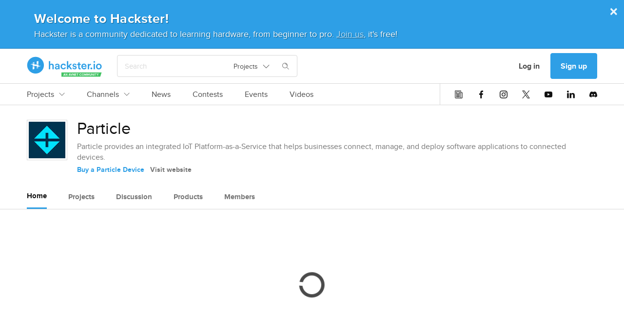

--- FILE ---
content_type: text/css
request_url: https://prod.hackster-cdn.online/assets/bundles/styles.9e6e25a95aa5fa5c5a73.css
body_size: 86366
content:
.show-flex{display:flex!important}.draftster-list-item+.draftster-list-item{margin-top:10px}label{-webkit-user-select:none;-moz-user-select:none;user-select:none}.hckui__layout__container{display:flex;justify-content:center;padding:30px 15px;width:100%}.hckui__layout__dashboardPanel960{background-color:var(--white);border:var(--standardBorder);border-radius:2px;max-width:960px;min-height:500px;width:100%}.hckui__layout__wrapper1170,.hckui__layout__wrapper960{width:100%}.hckui__layout__wrapper960{max-width:960px}.hckui__layout__wrapper1170{max-width:1170px}.hckui__layout__block{display:block!important}.hckui__layout__borderNone{border:none!important}.hckui__layout__alignSelfCenter{align-self:center}.hckui__layout__alignSelfStart{align-self:start}.hckui__layout__flex{display:flex!important}.hckui__layout__flexAlignSelfEnd{align-self:flex-end}.hckui__layout__flexStartItems{align-items:flex-start;display:flex}.hckui__layout__flexCenterItems{align-items:center;display:flex}.hckui__layout__flexEndItems{align-items:flex-end;display:flex}.hckui__layout__flexColumn{display:flex;flex-direction:column}.hckui__layout__flexColumnCenterCenter{align-items:center;display:flex;flex-direction:column;justify-content:center}.hckui__layout__flexColumnEnd{align-items:flex-end;display:flex;flex-direction:column}.hckui__layout__flexColumnStart{align-items:flex-start;display:flex;flex-direction:column;justify-content:flex-start}.hckui__layout__flexColumnTopCenter{align-items:center;display:flex;flex-direction:column;justify-content:flex-start}.hckui__layout__flexColumnBetweenCenter{align-items:center;display:flex;flex-direction:column;justify-content:space-between}.hckui__layout__flexColumn.hckui__layout__gap0>:not(:first-child){margin-top:0}.hckui__layout__flexColumn.hckui__layout__gap10>:not(:first-child){margin-top:10px}.hckui__layout__flexColumn.hckui__layout__gap15>:not(:first-child){margin-top:15px}.hckui__layout__flexColumn.hckui__layout__gap30>:not(:first-child){margin-top:30px}.hckui__layout__flexColumn.hckui__layout__gap45>:not(:first-child){margin-top:45px}.hckui__layout__flexColumn.hckui__layout__gap60>:not(:first-child){margin-top:60px}.hckui__layout__flex1{flex:1 1 0%}.hckui__layout__flex110{flex:1 1 0}.hckui__layout__flex00Auto{flex:0 0 auto}.hckui__layout__flex10Auto{flex:1 0 auto}.hckui__layout__flexCenterCenter{align-items:center}.hckui__layout__flexCenterCenter,.hckui__layout__flexJustifyCenter{display:flex;justify-content:center}.hckui__layout__flexJustifyStart{display:flex;justify-content:flex-start}.hckui__layout__flexJustifySpaceAround{display:flex;justify-content:space-around}.hckui__layout__flexJustifySpaceBetween{display:flex;justify-content:space-between}.hckui__layout__flexJustifyEnd{display:flex;flex:1;justify-content:flex-end}.hckui__layout__flexRow{display:flex;flex-direction:row}.hckui__layout__gutter2{gap:2px}.hckui__layout__gutter5{gap:5px}.hckui__layout__gutter10{gap:10px}.hckui__layout__gutter15{gap:15px}.hckui__layout__gutter20{gap:20px}.hckui__layout__gutter22{gap:22px}.hckui__layout__gutter25{gap:25px}.hckui__layout__gutter30{gap:30px}.hckui__layout__gutter45{gap:45px}.hckui__layout__gutter60{gap:60px}.hckui__layout__gutter6020{gap:60px 20px}.hckui__layout__flexRow.hckui__layout__gap0>:not(:first-child){margin-left:0}.hckui__layout__flexRow.hckui__layout__gap10>:not(:first-child){margin-left:10px}.hckui__layout__flexRow.hckui__layout__gap15>:not(:first-child){margin-left:15px}.hckui__layout__flexRow.hckui__layout__gap30>:not(:first-child){margin-left:30px}.hckui__layout__flexRow.hckui__layout__gap45>:not(:first-child){margin-left:45px}.hckui__layout__flexRow.hckui__layout__gap60>:not(:first-child){margin-left:60px}.hckui__layout__flexRowWrap{display:flex;flex-flow:row wrap}.hckui__layout__flexRowReverse{display:flex;flex-direction:row-reverse}.hckui__layout__flexColumnWrap{display:flex;flex-flow:column wrap}.hckui__layout__fullScreenHeight{min-height:100vh}.hckui__layout__fullHeight{height:100%!important}.hckui__layout__heightAuto{height:auto!important}.hckui__layout__fullWidth{width:100%!important}.hckui__layout__halfWidth{width:50%!important}.hckui__layout__widthFit{width:-moz-fit-content!important;width:fit-content!important}.hckui__layout__inlineFlex{display:inline-flex}.hckui__layout__marginAuto{margin:auto!important}.hckui__layout__margin0{margin:0!important}.hckui__layout__margin10{margin:10px!important}.hckui__layout__marginBottom0{margin-bottom:0!important}.hckui__layout__marginBottom5{margin-bottom:5px!important}.hckui__layout__marginBottom10{margin-bottom:10px!important}.hckui__layout__marginBottom15{margin-bottom:15px!important}.hckui__layout__marginBottom22{margin-bottom:22px!important}.hckui__layout__marginBottom25{margin-bottom:25px!important}.hckui__layout__marginBottom30{margin-bottom:30px!important}.hckui__layout__marginBottom45{margin-bottom:45px!important}.hckui__layout__marginBottom60{margin-bottom:60px!important}.hckui__layout__marginLeftAuto{margin-left:auto}.hckui__layout__marginLeft0{margin-left:0!important}.hckui__layout__marginLeft3{margin-left:3px!important}.hckui__layout__marginLeft5{margin-left:5px!important}.hckui__layout__marginLeft10{margin-left:10px!important}.hckui__layout__marginLeft15{margin-left:15px!important}.hckui__layout__marginLeft30{margin-left:30px!important}.hckui__layout__marginLeft45{margin-left:45px!important}.hckui__layout__marginLeft60{margin-left:60px!important}.hckui__layout__marginRightAuto{margin-right:auto}.hckui__layout__marginRight0{margin-right:0!important}.hckui__layout__marginRight2{margin-right:2px!important}.hckui__layout__marginRight5{margin-right:5px!important}.hckui__layout__marginRight10{margin-right:10px!important}.hckui__layout__marginRight15{margin-right:15px!important}.hckui__layout__marginRight30{margin-right:30px!important}.hckui__layout__marginRight45{margin-right:45px!important}.hckui__layout__marginRight60{margin-right:60px!important}.hckui__layout__marginTopAuto{margin-top:auto!important}.hckui__layout__marginTop0{margin-top:0!important}.hckui__layout__marginTop5{margin-top:5px!important}.hckui__layout__marginTop10{margin-top:10px!important}.hckui__layout__marginTop12{margin-top:12px!important}.hckui__layout__marginTop15{margin-top:15px!important}.hckui__layout__marginTop22{margin-top:22px!important}.hckui__layout__marginTop30{margin-top:30px!important}.hckui__layout__marginTop45{margin-top:45px!important}.hckui__layout__marginTop60{margin-top:60px!important}.hckui__layout__maxWidth100P{max-width:100%}.hckui__layout__maxWidth575{max-width:575px}.hckui__layout__noScrollBar::-webkit-scrollbar{display:none}.hckui__layout__noScrollBar::-moz-scrollbar{display:none}.hckui__layout__noScrollBar::-o-scrollbar{display:none}.hckui__layout__noScrollBar::-google-ms-scrollbar{display:none}.hckui__layout__noScrollBar::-khtml-scrollbar{display:none}.hckui__layout__padding0{padding:0!important}.hckui__layout__padding5{padding:5px!important}.hckui__layout__padding10{padding:10px!important}.hckui__layout__padding15{padding:15px!important}.hckui__layout__padding22{padding:22px!important}.hckui__layout__padding30{padding:30px!important}.hckui__layout__padding60{padding:60px!important}.hckui__layout__padding015{padding:0 15px!important}.hckui__layout__padding510{padding:5px 10px}.hckui__layout__padding1015{padding:10px 15px!important}.hckui__layout__padding1020{padding:10px 20px!important}.hckui__layout__padding2015{padding:20px 15px!important}.hckui__layout__padding3015{padding:30px 15px!important}.hckui__layout__padding3020{padding:30px 20px!important}.hckui__layout__padding4560{padding:45px 60px!important}.hckui__layout__paddingBottom0{padding-bottom:0!important}.hckui__layout__paddingBottom5{padding-bottom:5px!important}.hckui__layout__paddingBottom10{padding-bottom:10px!important}.hckui__layout__paddingBottom15{padding-bottom:15px!important}.hckui__layout__paddingBottom22{padding-bottom:22px!important}.hckui__layout__paddingBottom30{padding-bottom:30px!important}.hckui__layout__paddingBottom45{padding-bottom:45px!important}.hckui__layout__paddingBottom60{padding-bottom:60px!important}.hckui__layout__paddingLeft0{padding-left:0!important}.hckui__layout__paddingLeft5{padding-left:5px!important}.hckui__layout__paddingLeft10{padding-left:10px!important}.hckui__layout__paddingLeft15{padding-left:15px!important}.hckui__layout__paddingLeft20{padding-left:20px!important}.hckui__layout__paddingLeft30{padding-left:30px!important}.hckui__layout__paddingRight0{padding-right:0!important}.hckui__layout__paddingRight10{padding-right:10px!important}.hckui__layout__paddingRight15{padding-right:15px!important}.hckui__layout__paddingRight45{padding-right:45px!important}.hckui__layout__paddingTop0{padding-top:0!important}.hckui__layout__paddingTop5{padding-top:5px!important}.hckui__layout__paddingTop10{padding-top:10px!important}.hckui__layout__paddingTop15{padding-top:15px!important}.hckui__layout__paddingTop22{padding-top:22px!important}.hckui__layout__paddingTop30{padding-top:30px!important}.hckui__layout__paddingTop45{padding-top:45px!important}.hckui__layout__paddingTop60{padding-top:60px!important}@media (max-width:480px){.hckui__layout__hiddenSmallDown{display:none!important}}@media (min-width:481px){.hckui__layout__hiddenSmallUp{display:none!important}}@media (max-width:768px){.hckui__layout__hiddenMedDown{display:none!important}}@media (min-width:769px){.hckui__layout__hiddenMedUp{display:none!important}.hckui__layout__flexCenterItemsMedUp{align-items:center;display:flex}}@media (max-width:992px){.hckui__layout__hiddenMedLargeDown{display:none!important}}@media (min-width:993px){.hckui__layout__hiddenMedLargeUp{display:none!important}}@media (max-width:1200px){.hckui__layout__hiddenLargeDown{display:none!important}}@media (min-width:1201px){.hckui__layout__hiddenLargeUp{display:none!important}}.hckui__typography__h1,.hckui__typography__h1Responsive,.hckui__typography__h2,.hckui__typography__h2Responsive,.hckui__typography__h3,.hckui__typography__h4,.hckui__typography__h5{color:var(--charcoal);margin-bottom:0;margin-top:0}.hckui__typography__h1,.hckui__typography__h1Responsive{font-size:40px;line-height:49px}.hckui__typography__h2,.hckui__typography__h2Responsive{font-size:34px;line-height:44px}.hckui__typography__h3,.hckui__typography__h3Responsive{font-size:24px;line-height:32px}.hckui__typography__h4{font-size:20px;line-height:26px}.hckui__typography__h5{color:var(--pebble);font-size:12px;letter-spacing:.3px;line-height:14px;text-transform:uppercase}.hckui__typography__h1,.hckui__typography__h1Responsive,.hckui__typography__h2,.hckui__typography__h2Responsive,.hckui__typography__h3,.hckui__typography__h3Responsive,.hckui__typography__h4,.hckui__typography__h5{font-weight:700}.hckui__typography__h1+.hckui__typography__bodyL,.hckui__typography__h1+.hckui__typography__h2,.hckui__typography__h1Responsive+.hckui__typography__bodyL,.hckui__typography__h1Responsive+.hckui__typography__h2,.hckui__typography__h2+.hckui__typography__bodyL,.hckui__typography__h2+.hckui__typography__bodyM,.hckui__typography__h2+.hckui__typography__h3,.hckui__typography__h2Responsive+.hckui__typography__bodyL,.hckui__typography__h2Responsive+.hckui__typography__bodyM,.hckui__typography__h2Responsive+.hckui__typography__h3{margin-top:10px}.hckui__typography__h3+.hckui__typography__bodyL,.hckui__typography__h3+.hckui__typography__bodyM,.hckui__typography__h3Responsive+.hckui__typography__bodyL,.hckui__typography__h3Responsive+.hckui__typography__bodyM,.hckui__typography__h4+.hckui__typography__bodyM,.hckui__typography__h4+.hckui__typography__bodyS{margin-top:5px}.hckui__typography__bodyL+.hckui__typography__h3,.hckui__typography__bodyL+.hckui__typography__h3Responsive{margin-top:30px}.hckui__typography__bodyXXLResponsive{font-size:22px;line-height:30px}.hckui__typography__bodyXLResponsive{font-size:20px;line-height:28px}.hckui__typography__bodyL{font-size:18px;line-height:26px}.hckui__typography__bodyM{font-size:16px;line-height:22px}.hckui__typography__bodyS{font-size:14px;line-height:18px}.hckui__typography__bodyXS{font-size:12px;line-height:14px}.hckui__typography__bodyXXS{font-size:10px;line-height:12px}.hckui__typography__bodyL,.hckui__typography__bodyM,.hckui__typography__bodyS,.hckui__typography__bodyXLResponsive,.hckui__typography__bodyXS,.hckui__typography__bodyXXLResponsive,.hckui__typography__bodyXXS{color:var(--graphite);font-weight:400}p.hckui__typography__bodyL,p.hckui__typography__bodyM,p.hckui__typography__bodyS,p.hckui__typography__bodyXS,p.hckui__typography__bodyXXS{margin-bottom:0}p.hckui__typography__bodyL+p.hckui__typography__bodyL{margin-top:15px}.hckui__typography__icon,.hckui__typography__iconFontSize{fill:currentColor;height:1em;width:1em}.hckui__typography__iconClickable{color:var(--charcoal);cursor:pointer}.hckui__typography__iconClickableBlue{color:var(--hackster);cursor:pointer}.hckui__typography__iconClickableGreen{color:var(--success);cursor:pointer}.hckui__typography__iconClickableRed{color:var(--error);cursor:pointer}.hckui__typography__iconClickableStaticWhite{color:var(--staticWhite);cursor:pointer}.hckui__typography__iconClickable:active,.hckui__typography__iconClickable:focus,.hckui__typography__iconClickable:hover{color:var(--hackster)}.hckui__typography__iconDisabled{cursor:not-allowed;opacity:.5}.hckui__typography__icon6{height:6px;width:6px}.hckui__typography__icon8{height:8px;width:8px}.hckui__typography__icon10{height:10px;width:10px}.hckui__typography__icon12{height:12px;width:12px}.hckui__typography__icon14{height:14px;width:14px}.hckui__typography__icon16{height:16px;width:16px}.hckui__typography__icon18{height:18px;width:18px}.hckui__typography__icon20{height:20px;width:20px}.hckui__typography__icon24{height:24px;width:24px}.hckui__typography__iconquarter{height:25%;width:25%}.hckui__typography__iconhalf{height:50%;width:50%}.hckui__typography__iconfill{height:100%;width:100%}.hckui__typography__iconBaselineFix{position:relative;top:.125em}.hckui__typography__link,.hckui__typography__link:focus,.hckui__typography__link:hover{color:var(--graphite)}.hckui__typography__linkBlue,.hckui__typography__linkBlue:focus,.hckui__typography__linkBlue:hover{color:var(--hackster);cursor:pointer}.hckui__typography__linkCharcoal,.hckui__typography__linkCharcoal:focus,.hckui__typography__linkCharcoal:hover{color:var(--charcoal);cursor:pointer}.hckui__typography__linkGraphite,.hckui__typography__linkGraphite:focus,.hckui__typography__linkGraphite:hover{color:var(--graphite);cursor:pointer}.hckui__typography__linkPebble,.hckui__typography__linkPebble:focus,.hckui__typography__linkPebble:hover{color:var(--pebble)}.hckui__typography__linkWhite,.hckui__typography__linkWhite:focus,.hckui__typography__linkWhite:hover{color:var(--white)}.hckui__typography__link:focus,.hckui__typography__link:hover,.hckui__typography__linkBlue:focus,.hckui__typography__linkBlue:hover,.hckui__typography__linkCharcoal:focus,.hckui__typography__linkCharcoal:hover,.hckui__typography__linkGraphite:focus,.hckui__typography__linkGraphite:hover,.hckui__typography__linkPebble:focus,.hckui__typography__linkPebble:hover,.hckui__typography__linkWhite:focus,.hckui__typography__linkWhite:hover{text-decoration:underline}.hckui__typography__link:focus,.hckui__typography__linkCharcoal:focus,.hckui__typography__linkGraphite:focus,.hckui__typography__linkPebble:focus,.hckui__typography__linkWhite:focus{border-radius:2px;outline:2px solid var(--hackster);outline-offset:0}.hckui__typography__linkDisabled{cursor:default!important;pointer-events:none!important}.hckui__typography__ol{list-style:inside;list-style-type:decimal;margin:0;padding:0}.hckui__typography__ol li+li{margin-top:15px}ul.hckui__typography__bodyL,ul.hckui__typography__bodyM,ul.hckui__typography__bodyS{margin:0 0 0 10px;padding:0 0 0 20px}p.hckui__typography__bodyL+ul.hckui__typography__bodyL,ul.hckui__typography__bodyL li+li,ul.hckui__typography__bodyL+p.hckui__typography__bodyL,ul.hckui__typography__bodyL+ul.hckui__typography__bodyL{margin-top:10px}.hckui__typography__anchorNoUnderlineOnFocus:focus,.hckui__typography__anchorNoUnderlineOnHover:hover{text-decoration:none!important}.hckui__typography__bold{font-weight:700!important}.hckui__typography__breakWord{word-break:break-word}.hckui__typography__capitalize{text-transform:capitalize}.hckui__typography__fontWeightNormal{font-weight:400!important}.hckui__typography__hoverUnderline:focus,.hckui__typography__hoverUnderline:hover{border-bottom:1px solid;text-decoration:none!important}.hckui__typography__lineHeight0{line-height:0}.hckui__typography__lineHeight1{line-height:1}.hckui__typography__lineHeight1_2{line-height:1.2}.hckui__typography__lineHeightNormal{line-height:normal}.hckui__typography__overflowBreakWord{overflow-wrap:break-word}.hckui__typography__textCenter{text-align:center}.hckui__typography__textLeft{text-align:left}.hckui__typography__textRight{text-align:right}.hckui__typography__textTruncate4Lines{-webkit-line-clamp:4;-webkit-box-orient:vertical;display:-webkit-box;overflow:hidden;text-overflow:ellipsis}.hckui__typography__textWithIcon{align-items:center;display:inline-flex}.hckui__typography__textWithIcon .hckui__typography__icon,.hckui__typography__textWithIcon .hckui__typography__iconWrapper{line-height:0}.hckui__typography__underline{text-decoration:underline}.hckui__typography__uppercase{text-transform:uppercase}.hckui__typography__whitespaceNowrap{white-space:nowrap}.hckui__typography__whitespacePre{white-space:pre-wrap}.hckui__typography__asphalt{color:var(--asphalt)!important}.hckui__typography__staticBlack{color:var(--staticBlack)!important}.hckui__typography__charcoal{color:var(--charcoal)!important}.hckui__typography__staticCharcoal{color:var(--staticCharcoal)!important}.hckui__typography__error{color:var(--error)!important}.hckui__typography__errorToWhite{color:var(--errorToWhite)!important}.hckui__typography__staticError{color:var(--staticError)!important}.hckui__typography__staticErrorHover{color:var(--staticErrorHover)!important}.hckui__typography__fog{color:var(--fog)!important}.hckui__typography__staticFog{color:var(--staticFog)!important}.hckui__typography__graphite{color:var(--graphite)!important}.hckui__typography__hackster{color:var(--hackster)!important}.hckui__typography__hacksterToWhite{color:var(--hacksterToWhite)!important}.hckui__typography__lake{color:var(--lake)!important}.hckui__typography__lakeToAsphalt{color:var(--lakeToAsphalt)!important}.hckui__typography__lakeToWhite{color:var(--lakeToWhite)!important}.hckui__typography__pebble{color:var(--pebble)!important}.hckui__typography__rose{color:var(--rose)!important}.hckui__typography__sky{color:var(--sky)!important}.hckui__typography__staticGraphite{color:var(--staticGraphite)!important}.hckui__typography__staticPebble{color:var(--staticPebble)!important}.hckui__typography__midnight{color:var(--midnight)!important}.hckui__typography__staticMidnight{color:var(--staticMidnight)!important}.hckui__typography__success{color:var(--success)!important}.hckui__typography__white{color:var(--white)!important}.hckui__typography__staticWhite{color:var(--staticWhite)!important}.hckui__typography__dummy,.hckui__typography__dummyS{background:var(--fog);width:100%}.hckui__typography__dummyS{height:14px}.hckui__typography__dummyM{background:var(--fog);height:16px;width:100%}.hckui__typography__dummyL{background:var(--fog);height:18px;width:100%}@media v-med{.hckui__typography__bodyXXLResponsive{font-size:20px;line-height:26px}.hckui__typography__bodyXLResponsive{font-size:16px;line-height:22px}}@media (max-width:480px){.hckui__typography__bodyXLResponsive{font-size:14px;line-height:18px}.hckui__typography__h1Responsive{font-size:32px;line-height:41px}.hckui__typography__h2Responsive{font-size:26px;line-height:32px}.hckui__typography__h3Responsive{font-size:20px;line-height:26px}}@media (min-width:481px){.hckui__typography__bodyL_sm{font-size:18px;line-height:26px}}.hckui__buttons__jumbo,.hckui__buttons__jumbo:disabled:hover,.hckui__buttons__lg,.hckui__buttons__lg:disabled:hover,.hckui__buttons__md,.hckui__buttons__md:disabled:hover,.hckui__buttons__sm,.hckui__buttons__sm:disabled:hover,.hckui__buttons__xs,.hckui__buttons__xs:disabled:hover,.hckui__buttons__xxs,.hckui__buttons__xxs:disabled:hover{background-color:var(--hackster);border:1px solid var(--hackster);border-radius:4px;color:var(--staticWhite);outline:none}.hckui__buttons__jumbo,.hckui__buttons__lg,.hckui__buttons__md,.hckui__buttons__sm,.hckui__buttons__xs,.hckui__buttons__xxs{font-weight:700}a.hckui__buttons__jumbo,a.hckui__buttons__lg,a.hckui__buttons__md,a.hckui__buttons__sm,a.hckui__buttons__xs,a.hckui__buttons__xxs{cursor:pointer;display:inline-block;text-align:center}.hckui__buttons__jumbo,.hckui__buttons__lg,.hckui__buttons__md{font-size:16px;line-height:21px}.hckui__buttons__lg:active,.hckui__buttons__lg:hover,.hckui__buttons__md:active,.hckui__buttons__md:hover,.hckui__buttons__sm:active,.hckui__buttons__sm:hover,.hckui__buttons__xs:active,.hckui__buttons__xs:hover,.hckui__buttons__xxs:active,.hckui__buttons__xxs:hover{background-color:var(--hacksterHover);border-color:var(--hacksterHover)}.hckui__buttons__lg:active,.hckui__buttons__md:active,.hckui__buttons__sm:active,.hckui__buttons__xs:active,.hckui__buttons__xxs:active{box-shadow:inset 0 2px 2px 0 rgba(0,0,0,.15)}.hckui__buttons__lg:focus,.hckui__buttons__md:focus,.hckui__buttons__sm:focus,.hckui__buttons__xs:focus,.hckui__buttons__xxs:focus{border-color:var(--hacksterHover)}.hckui__buttons__disabled,.hckui__buttons__jumbo:disabled,.hckui__buttons__lg:disabled,.hckui__buttons__md:disabled,.hckui__buttons__sm:disabled,.hckui__buttons__xs:disabled,.hckui__buttons__xxs:disabled{cursor:default;opacity:.5}.hckui__buttons__lg:focus,.hckui__buttons__lg:hover,.hckui__buttons__md:focus,.hckui__buttons__md:hover,.hckui__buttons__sm:focus,.hckui__buttons__sm:hover,.hckui__buttons__xs:focus,.hckui__buttons__xxs:focus{color:var(--staticWhite);outline:none}a.hckui__buttons__jumbo:focus,a.hckui__buttons__jumbo:hover,a.hckui__buttons__lg:focus,a.hckui__buttons__lg:hover,a.hckui__buttons__md:focus,a.hckui__buttons__md:hover,a.hckui__buttons__sm:focus,a.hckui__buttons__sm:hover,a.hckui__buttons__xs:focus,a.hckui__buttons__xs:hover,a.hckui__buttons__xxs:focus,a.hckui__buttons__xxs:hover{text-decoration:none}.hckui__buttons__lg{padding:15px 20px}.hckui__buttons__md{padding:10px 15px}.hckui__buttons__sm,.hckui__buttons__xs{font-size:14px;line-height:18px}.hckui__buttons__xxs{font-size:12px;line-height:14px}.hckui__buttons__sm,.hckui__buttons__xxs{padding:5px 10px}.hckui__buttons__xs{padding:3px 8px}.hckui__buttons__jumbo,.hckui__buttons__jumbo:disabled:hover{background-color:var(--white);border:1px solid var(--white);color:var(--graphite);padding:15px 30px}.hckui__buttons__jumbo:active,.hckui__buttons__jumbo:focus{border-color:var(--borderColor);outline:none}.hckui__buttons__jumbo:active,.hckui__buttons__jumbo:hover{color:var(--hackster)}.hckui__buttons__jumboInner{align-items:center;display:flex;flex-direction:column}.hckui__buttons__jumboIcon{max-width:45px;width:100%}.hckui__buttons__danger,.hckui__buttons__danger:disabled:hover{background-color:var(--errorToDarkError);border-color:var(--errorToDarkError)}.hckui__buttons__danger:active,.hckui__buttons__danger:hover{background-color:var(--staticErrorHover);border-color:var(--staticErrorHover)}.hckui__buttons__danger:focus{border-color:var(--errorHover)}.hckui__buttons__secondary,.hckui__buttons__secondary:disabled:hover{background-color:var(--lake);border-color:var(--lake)}.hckui__buttons__secondary:active,.hckui__buttons__secondary:hover{background-color:var(--ocean);border-color:var(--ocean)}.hckui__buttons__secondary:focus{border-color:var(--sky)}.hckui__buttons__tertiary{background-color:var(--cobalt);border-color:var(--cobalt);color:var(--staticWhite)}.hckui__buttons__tertiary:active,.hckui__buttons__tertiary:focus,.hckui__buttons__tertiary:hover{background-color:var(--cobaltHover);border-color:var(--cobaltHover);color:var(--staticWhite)}.hckui__buttons__tertiary:disabled{background-color:v-lakeDisabled;border-color:v-lakeDisabled;color:var(--staticWhite)}.hckui__buttons__tertiary:focus{color:var(--staticWhite);outline:1px solid var(--cobalt)}.hckui__buttons__white{background-color:var(--staticWhite);border-color:var(--staticWhite);color:var(--staticCharcoal)}.hckui__buttons__white:active,.hckui__buttons__white:focus,.hckui__buttons__white:hover{background-color:var(--fog);border-color:var(--fog)}.hckui__buttons__white:disabled{background-color:var(--staticWhite);opacity:.5}.hckui__buttons__outline,.hckui__buttons__outline:disabled:hover{background-color:transparent}.hckui__buttons__outline,.hckui__buttons__outline:active,.hckui__buttons__outline:disabled:hover,.hckui__buttons__outline:focus,.hckui__buttons__outline:hover{border-color:var(--staticWhite)}.hckui__buttons__outline:active,.hckui__buttons__outline:hover{background-color:hsla(0,0%,100%,.2)}.hckui__buttons__outline:focus{background-color:transparent;box-shadow:0 0 0 1px var(--staticWhite)}.hckui__buttons__outlineBlack,.hckui__buttons__outlineBlack:active,.hckui__buttons__outlineBlack:disabled:hover,.hckui__buttons__outlineBlack:focus,.hckui__buttons__outlineBlack:hover{border-color:var(--graphite);color:var(--graphite)}.hckui__buttons__outlineBlack,.hckui__buttons__outlineBlack:disabled:hover{background-color:transparent}.hckui__buttons__outlineBlack:active,.hckui__buttons__outlineBlack:hover{background-color:var(--fog)}.hckui__buttons__outlineBlack:focus{background-color:transparent;box-shadow:0 0 0 1px var(--graphite)}.hckui__buttons__outlineBlue,.hckui__buttons__outlineBlue:active,.hckui__buttons__outlineBlue:disabled:hover,.hckui__buttons__outlineBlue:focus,.hckui__buttons__outlineBlue:hover{background-color:transparent;border-color:var(--hackster);color:var(--hackster)}.hckui__buttons__outlineBlue:disabled{background-color:var(--fog);opacity:.5}.hckui__buttons__outlineBlue:active,.hckui__buttons__outlineBlue:hover{background-color:var(--fog)}.hckui__buttons__outlineBlue:focus{background-color:transparent;box-shadow:0 0 0 1px var(--hackster)}.hckui__buttons__blank{padding:0}.hckui__buttons__blank,.hckui__buttons__blank:active,.hckui__buttons__blank:disabled,.hckui__buttons__blank:disabled:hover,.hckui__buttons__blank:focus,.hckui__buttons__blank:hover{background-color:transparent;border:none;box-shadow:none;color:inherit;outline:none}.hckui__buttons__transparent{background-color:transparent;border-color:transparent}.hckui__buttons__transparent:active,.hckui__buttons__transparent:hover{background-color:var(--fog);border-color:var(--hackster)}.hckui__buttons__transparent:focus{border-color:var(--hackster)}.hckui__buttons__transparent:disabled{opacity:.5}.hckui__buttons__cancel,.hckui__buttons__cancel:active,.hckui__buttons__cancel:disabled,.hckui__buttons__cancel:disabled:hover,.hckui__buttons__cancel:focus,.hckui__buttons__cancel:hover{background-color:transparent;border:2px solid transparent;box-shadow:none;color:var(--graphite);outline:none}.hckui__buttons__cancel:focus,.hckui__buttons__cancel:hover,a.hckui__buttons__cancel:focus,a.hckui__buttons__cancel:hover{text-decoration:underline}.hckui__buttons__cancel,.hckui__buttons__cancel:disabled:focus,.hckui__buttons__cancel:disabled:hover{text-decoration:none}.hckui__buttons__dropdown.hckui__buttons__lg{padding-left:7px;padding-right:7px}.hckui__buttons__dropdown.hckui__buttons__md{padding-left:5px;padding-right:5px}.hckui__buttons__dropdown.hckui__buttons__sm{padding-left:3px;padding-right:3px}.hckui__buttons__flatLeft{border-bottom-left-radius:0;border-top-left-radius:0}.hckui__buttons__group{display:inline-flex;gap:2px;position:relative;vertical-align:middle}.hckui__buttons__group .hckui__buttons__lg:not(:first-of-type),.hckui__buttons__group .hckui__buttons__md:not(:first-of-type),.hckui__buttons__group .hckui__buttons__sm:not(:first-of-type){border-bottom-left-radius:0;border-top-left-radius:0;margin-left:-1px}.hckui__buttons__group .hckui__buttons__lg:not(:last-of-type),.hckui__buttons__group .hckui__buttons__md:not(:last-of-type),.hckui__buttons__group .hckui__buttons__sm:not(:last-of-type){border-bottom-right-radius:0;border-top-right-radius:0}.hckui__buttons__icon{font-weight:400;line-height:0}.hckui__buttons__icon.hckui__buttons__lg{padding:15px}.hckui__buttons__icon.hckui__buttons__md{padding:10px}.hckui__buttons__icon.hckui__buttons__md svg{height:16px;width:16px}.hckui__buttons__icon.hckui__buttons__sm{padding:6px}.hckui__buttons__icon.hckui__buttons__sm svg{height:13px;width:13px}.hckui__buttons__inputPairedRight{margin-left:10px;max-height:45px}.hckui__buttons__pill{border-radius:9999px}.hckui__buttons__pill.hckui__buttons__sm{padding:5px 15px}.hckui__buttons__pill.hckui__buttons__md{padding:10px 25px}.hckui__buttons__pill.hckui__buttons__lg{padding:15px 30px}.hckui__buttons__unset{all:unset;line-height:0}.hckui__grid__grid{display:flex;flex-flow:row wrap;min-width:100%}.hckui__grid__guttersH10{margin-left:-10px}.hckui__grid__guttersH10 .hckui__grid__cell{padding-left:10px}.hckui__grid__guttersV10{margin-top:-10px}.hckui__grid__guttersV10 .hckui__grid__cell{padding-top:10px}.hckui__grid__guttersH15{margin-left:-15px}.hckui__grid__guttersH15 .hckui__grid__cell{padding-left:15px}.hckui__grid__guttersV15{margin-top:-15px}.hckui__grid__guttersV15 .hckui__grid__cell{padding-top:15px}.hckui__grid__guttersH30{margin-left:-30px}.hckui__grid__guttersH30 .hckui__grid__cell{padding-left:30px}.hckui__grid__guttersV30{margin-top:-30px}.hckui__grid__guttersV30 .hckui__grid__cell{padding-top:30px}.hckui__grid__guttersH60{margin-left:-60px}.hckui__grid__guttersH60 .hckui__grid__cell{padding-left:60px}.hckui__grid__guttersV60{margin-top:-60px}.hckui__grid__guttersV60 .hckui__grid__cell{padding-top:60px}.hckui__grid__cell_1_6{flex:1 0 16.6667%;max-width:16.6667%;min-width:16.6667%}.hckui__grid__cell_1_4{flex:1 0 25%;max-width:25%;min-width:25%}.hckui__grid__cell_1_3{flex:1 0 33.3333%;max-width:33.3333%;min-width:33.3333%}.hckui__grid__cell_1_2{flex:1 0 50%;max-width:50%;min-width:50%}.hckui__grid__cell_1{flex:1 0 100%;min-width:100%}@media (min-width:481px){.hckui__grid__cell_1_6_sm{flex:1 0 16.6667%;max-width:16.6667%;min-width:16.6667%}.hckui__grid__cell_1_4_sm{flex:1 0 25%;max-width:25%;min-width:25%}.hckui__grid__cell_1_3_sm{flex:1 0 33.3333%;max-width:33.3333%;min-width:33.3333%}.hckui__grid__cell_1_2_sm{flex:1 0 50%;max-width:50%;min-width:50%}.hckui__grid__cell_1_sm{flex:1 0 100%;min-width:100%}.hckui__grid__guttersH30_sm{margin-left:-30px}.hckui__grid__guttersH30_sm .hckui__grid__cell{padding-left:30px}.hckui__grid__guttersV30_sm{margin-top:-30px}.hckui__grid__guttersV30_sm .hckui__grid__cell{padding-top:30px}.hckui__grid__guttersH60_sm{margin-left:-60px}.hckui__grid__guttersH60_sm .hckui__grid__cell{padding-left:60px}.hckui__grid__guttersV60_sm{margin-top:-60px}.hckui__grid__guttersV60_sm .hckui__grid__cell{padding-top:60px}}@media (min-width:769px){.hckui__grid__cell_1_6_md{flex:1 0 16.6667%;max-width:16.6667%;min-width:16.6667%}.hckui__grid__cell_1_4_md{flex:1 0 25%;max-width:25%;min-width:25%}.hckui__grid__cell_1_3_md{flex:1 0 33.3333%;max-width:33.3333%;min-width:33.3333%}.hckui__grid__cell_1_2_md{flex:1 0 50%;max-width:50%;min-width:50%}.hckui__grid__cell_1_md{flex:1 0 100%;min-width:100%}}@media (min-width:993px){.hckui__grid__cell_1_6_ml{flex:1 0 16.6667%;max-width:16.6667%;min-width:16.6667%}.hckui__grid__cell_1_4_ml{flex:1 0 25%;max-width:25%;min-width:25%}.hckui__grid__cell_1_3_ml{flex:1 0 33.3333%;max-width:33.3333%;min-width:33.3333%}.hckui__grid__cell_1_2_ml{flex:1 0 50%;max-width:50%;min-width:50%}.hckui__grid__cell_1_ml{flex:1 0 100%;min-width:100%}}@media (max-width:480px){.hckui__grid__hScrollSm{flex-wrap:nowrap;overflow:scroll}.hckui__grid__hScrollSm .hckui__grid__cell{flex:0 0 75%;min-width:75%}}.hckui__inputs__formGroup,.hckui__inputs__inputWrapper{display:flex;flex-direction:column;margin-bottom:30px}.hckui__inputs__label,.hckui__inputs__labelDisabled{font-size:16px;font-weight:700;line-height:21px;margin-bottom:10px}.hckui__inputs__label{color:var(--charcoal)}.hckui__inputs__labelDisabled{color:var(--asphalt)}.hckui__inputs__msgWrapper{display:flex;justify-content:space-between;position:relative}.hckui__inputs__charCount,.hckui__inputs__error,.hckui__inputs__help,.hckui__inputs__warning{font-size:14px;line-height:19px}.hckui__inputs__charCount,.hckui__inputs__error,.hckui__inputs__help{margin-top:5px}.hckui__inputs__charCount,.hckui__inputs__error:first-child,.hckui__inputs__help:first-child,.hckui__inputs__warning:first-child{margin-top:10px}.hckui__inputs__charCount,.hckui__inputs__help{color:var(--pebble)}.hckui__inputs__error,.hckui__inputs__warning{font-weight:700}.hckui__inputs__charCount{position:absolute;right:0}.hckui__inputs__error{color:var(--error)}.hckui__inputs__warning{color:var(--warning)}.hckui__inputs__formError{background:var(--errorBG);border-radius:2px;color:var(--errorToWhite);display:block;margin:15px 0 30px;padding:15px;width:100%}.hckui__inputs__input[type=date]{cursor:text;line-height:inherit;text-transform:uppercase}.hckui__inputs__input,.hckui__inputs__number,.hckui__inputs__textarea{border:var(--standardBorder);border-radius:2px;color:var(--graphite);display:block;font-size:16px;line-height:21px;padding:15px;width:100%}.hckui__inputs__input::-moz-placeholder,.hckui__inputs__textarea::-moz-placeholder{color:var(--asphalt)}.hckui__inputs__input::placeholder,.hckui__inputs__textarea::placeholder{color:var(--asphalt)}.hckui__inputs__sm{padding:10px}.hckui__inputs__input:focus,.hckui__inputs__input:hover,.hckui__inputs__textarea:focus,.hckui__inputs__textarea:hover{border-color:var(--pebble);box-shadow:none;outline:0}.hckui__inputs__input:disabled,.hckui__inputs__textarea:disabled{background-color:var(--fog);color:var(--asphalt)}.hckui__inputs__inputError,.hckui__inputs__inputError:active,.hckui__inputs__inputError:focus,.hckui__inputs__inputError:hover{border-color:var(--error)}.hckui__inputs__inputFocus,.hckui__inputs__inputFocus:active,.hckui__inputs__inputFocus:focus,.hckui__inputs__inputFocus:hover{border-color:var(--pebble)}.hckui__inputs__halfWidth{max-width:50%}.hckui__inputs__number{-moz-appearance:textfield!important}.hckui__inputs__number::-webkit-inner-spin-button,.hckui__inputs__number::-webkit-outer-spin-button{-webkit-appearance:none!important;margin:0!important}.hckui__inputs__openRight{border-bottom-right-radius:0;border-right:0;border-top-right-radius:0}.hckui__inputs__hiddenInput,.hckui__inputs__radioButton{clip:rect(0 0 0 0);border:0;height:0;margin:-1px;overflow:hidden;padding:0;position:absolute;width:0}.hckui__inputs__radioButton+span:before{border:7px solid var(--white);border-radius:100%;box-shadow:0 0 0 1px var(--asphalt);content:"";display:inline-block;height:20px;position:relative;top:3px;transition:all .125s ease-out;width:20px}.hckui__inputs__radioButton:checked+span:before{background:var(--white);border-color:var(--hackster);box-shadow:0 0 1px var(--hackster)}.hckui__inputs__radioButton:checked:disabled+span:before{box-shadow:0 0 0 1px var(--fog)}.hckui__inputs__radioButton:focus+span:before{box-shadow:0 0 0 1px var(--charcoal)}.hckui__inputs__radioGroup{display:inline-flex;flex-direction:column}.hckui__inputs__radioButtonContainer{cursor:pointer;margin-bottom:10px;max-width:-moz-fit-content;max-width:fit-content}.hckui__inputs__radioButtonContainer:last-child{margin-bottom:0}.hckui__inputs__radioButtonError+span:before{box-shadow:0 0 0 1px var(--error)}.hckui__inputs__radioGroupWrapper{align-items:center;display:inline-flex}.hckui__inputs__radioGroupWrapper:hover>.hckui__inputs__radioButton:not([disabled])+span:before{box-shadow:0 0 0 1px var(--charcoal)}.hckui__inputs__textarea{resize:none}.hckui__inputs__textareaAutosize{overflow:hidden}.hckui__inputs__textareaPreview{background:var(--asphalt);padding:3px 6px}.hckui__nav-tabbed__container{border-bottom:var(--standardBorder)}.hckui__nav-tabbed__tab{border-bottom:2px solid transparent;padding-bottom:8px}.hckui__nav-tabbed__tab.hckui__nav-tabbed__active,.hckui__nav-tabbed__tab:focus,.hckui__nav-tabbed__tab:hover{border-bottom:2px solid var(--hackster);border-radius:0;outline:none;outline-offset:0;text-decoration:none}.hckui__animation__ringSpinner{animation:hckui__animation__rotate 2s linear infinite}.hckui__animation__ringSpinner circle{stroke-dasharray:125.66;stroke-dashoffset:0;stroke-linecap:round;animation:hckui__animation__dash 1.5s ease-in-out infinite,hckui__animation__color 3s ease-in-out infinite}.hckui__animation__pulse{animation:hckui__animation__pulse 1.4s ease-in-out 5}@keyframes hckui__animation__rotate{to{transform:rotate(1turn)}}@keyframes hckui__animation__dash{0%{stroke-dasharray:1,124.66;stroke-dashoffset:0}50%{stroke-dasharray:93.495,125.66;stroke-dashoffset:-35px}to{stroke-dasharray:93.495,125.66;stroke-dashoffset:-124px}}@keyframes hckui__animation__color{0%,to{stroke:var(--hackster)}50%{stroke:var(--sky)}}@keyframes hckui__animation__pulse{0%{box-shadow:0 0 1px 0 var(--hackster)}60%{box-shadow:0 0 10px 5px var(--hackster)}to{box-shadow:0 0 1px 0 var(--hackster)}}.hckui__util__absolutePlaceholderParent{height:0;position:relative}.hckui__util__absolutePlaceholderChild{height:100%;left:0;position:absolute!important;top:0;width:100%}.hckui__util__aspectRatioPadding3_2{padding-bottom:66.66667%}.hckui__util__aspectRatioPadding4_3{padding-bottom:75%}.hckui__util__aspectRatioPadding16_9{padding-bottom:56.25%}.hckui__util__bgAsphalt{background-color:var(--asphalt)}.hckui__util__bgFog{background-color:var(--fog)}.hckui__util__bgStaticFog{background-color:var(--staticFog)}.hckui__util__bgHackster{background-color:var(--hackster)}.hckui__util__bgStaticMidnight{background-color:var(--staticMidnight)}.hckui__util__bgSky{background-color:var(--sky)}.hckui__util__bgSkyToLake{background-color:var(--skyToLake)}.hckui__util__bgSkyToHalfHackster{background:var(--skyToHalfHackster)}.hckui__util__bgTransparent{background-color:transparent!important}.hckui__util__bgWarning{background-color:var(--warning)}.hckui__util__bgWhite{background-color:var(--white)!important}.hckui__util__bgStaticWhite{background-color:var(--staticWhite)}.hckui__util__bottom9{bottom:9px}.hckui__util__border{border:var(--standardBorder)}.hckui__util__tertiaryBorder{border:var(--tertiaryBorder)}.hckui__util__borderBottom{border-bottom:var(--standardBorder)}.hckui__util__borderLeft{border-left:var(--standardBorder)}.hckui__util__borderRight{border-right:var(--standardBorder)}.hckui__util__secondaryBorder{border:var(--secondaryBorder)}.hckui__util__borderRadius{border-radius:4px}.hckui__util__borderRadiusRound{border-radius:100px}.hckui__util__borderRadiusCircle{border-radius:100%}.hckui__util__borderRadiusLarge{border-radius:8px}.hckui__util__borderRadiusSmall{border-radius:2px}.hckui__util__borderRadiusTopLeftTopRight{border-top-left-radius:4px;border-top-right-radius:4px}.hckui__util__borderTop{border-top:var(--standardBorder)}.hckui__util__boxShadow{box-shadow:0 1px 3px rgba(0,0,0,.12),0 1px 2px rgba(0,0,0,.24)}.hckui__util__boxShadow2{box-shadow:0 2px 10px 0 rgba(0,0,0,.15)}.hckui__util__boxShadow3{box-shadow:var(--tertiaryBoxyShadow)}.hckui__util__boxShadowNone{box-shadow:none}.hckui__util__dropShadow{filter:drop-shadow(0 0 50px rgba(46,159,230,.1))}.hckui__util__categoryBadge{align-items:center;border:var(--standardBorder);border-radius:4px;display:inline-flex;padding:5px 10px}.hckui__util__categoryBadgeRectSmall{border-radius:2px;height:10px;min-width:10px;width:10px}.hckui__util__categoryLakeBG{background-color:var(--lake)}.hckui__util__categoryGrayBG{background-color:var(--asphalt)}.hckui__util__categoryGreenBG{background-color:var(--success)}.hckui__util__categoryOrangeBG{background-color:var(--warning)}.hckui__util__categoryCobaltBG{background-color:var(--cobalt)}.hckui__util__categoryRoseBG{background-color:var(--rose)}.hckui__util__circle{border-radius:50%;flex-shrink:0;overflow:hidden}.hckui__util__displayNone{display:none!important}.hckui__util__height100P{height:100%}.hckui__util__hidden{visibility:hidden}.hckui__util__hr{border-top:var(--standardBorder)}.hckui__util__cursorPointer:hover{cursor:pointer}.hckui__util__disabled{cursor:default!important;opacity:.5!important;pointer-events:none}.hckui__util__outlineNone{outline:none}.hckui__util__overflowFlexHack{min-width:1px}.hckui__util__overflowHidden{overflow:hidden}.hckui__util__overflowVisible{overflow:visible!important}.hckui__util__posAbsolute{position:absolute}.hckui__util__posRelative{position:relative}.hckui__util__showOnDarkMode{display:none}.hckui__util__hideOnDarkMode,[data-theme=dark] .hckui__util__showOnDarkMode{display:inherit}@media (prefers-color-scheme:light){[data-theme=dark] .hckui__util__showOnDarkMode{display:inherit}[data-theme=dark] .hckui__util__hideOnDarkMode{display:none}}@media (prefers-color-scheme:dark){.hckui__util__showOnDarkMode{display:inherit}.hckui__util__hideOnDarkMode,[data-theme=light] .hckui__util__showOnDarkMode{display:none}[data-theme=light] .hckui__util__hideOnDarkMode{display:inherit}}.hckui__util__showFlexOnDarkMode{display:none}.hckui__util__hideFlexOnDarkMode,[data-theme=dark] .hckui__util__showFlexOnDarkMode{display:flex}[data-theme=dark] .hckui__util__hideOnDarkMode{display:none}@media (prefers-color-scheme:light){[data-theme=dark] .hckui__util__showFlexOnDarkMode{display:flexbox}[data-theme=dark] .hckui__util__hideFlexOnDarkMode{display:none}}@media (prefers-color-scheme:dark){.hckui__util__showFlexOnDarkMode{display:flex}.hckui__util__hideFlexOnDarkMode,[data-theme=light] .hckui__util__showFlexOnDarkMode{display:none}[data-theme=light] .hckui__util__hideFlexOnDarkMode{display:flex}}.hckui__util__srOnly{clip:rect(0,0,0,0);border-width:0;height:1px;margin:-1px;opacity:0;overflow:hidden;padding:0;position:absolute;white-space:nowrap;width:1px}.hckui__util__statusCircleGreen{background-color:var(--success)}.hckui__util__statusCircleGold,.hckui__util__statusCircleGreen{border-radius:50%;flex-shrink:0;height:7px;overflow:hidden;width:7px}.hckui__util__statusCircleGold{background-color:var(--warning)}.hckui__util__statusCircleRed{background-color:var(--error);border-radius:50%;flex-shrink:0;height:7px;overflow:hidden;width:7px}.hckui__util__ulReset{list-style:none;margin:0;padding:0}
/*!
 * Cropper.js v1.6.1
 * https://fengyuanchen.github.io/cropperjs
 *
 * Copyright 2015-present Chen Fengyuan
 * Released under the MIT license
 *
 * Date: 2023-09-17T03:44:17.565Z
 */.cropper-container{direction:ltr;font-size:0;line-height:0;position:relative;-ms-touch-action:none;touch-action:none;-webkit-user-select:none;-moz-user-select:none;-ms-user-select:none;user-select:none}.cropper-container img{backface-visibility:hidden;display:block;height:100%;image-orientation:0deg;max-height:none!important;max-width:none!important;min-height:0!important;min-width:0!important;width:100%}.cropper-canvas,.cropper-crop-box,.cropper-drag-box,.cropper-modal,.cropper-wrap-box{bottom:0;left:0;position:absolute;right:0;top:0}.cropper-canvas,.cropper-wrap-box{overflow:hidden}.cropper-drag-box{background-color:#fff;opacity:0}.cropper-modal{background-color:#000;opacity:.5}.cropper-view-box{display:block;height:100%;outline:1px solid #39f;outline-color:rgba(51,153,255,.75);overflow:hidden;width:100%}.cropper-dashed{border:0 dashed #eee;display:block;opacity:.5;position:absolute}.cropper-dashed.dashed-h{border-bottom-width:1px;border-top-width:1px;height:33.33333%;left:0;top:33.33333%;width:100%}.cropper-dashed.dashed-v{border-left-width:1px;border-right-width:1px;height:100%;left:33.33333%;top:0;width:33.33333%}.cropper-center{display:block;height:0;left:50%;opacity:.75;position:absolute;top:50%;width:0}.cropper-center:after,.cropper-center:before{background-color:#eee;content:" ";display:block;position:absolute}.cropper-center:before{height:1px;left:-3px;top:0;width:7px}.cropper-center:after{height:7px;left:0;top:-3px;width:1px}.cropper-face,.cropper-line,.cropper-point{display:block;height:100%;opacity:.1;position:absolute;width:100%}.cropper-face{background-color:#fff;left:0;top:0}.cropper-line{background-color:#39f}.cropper-line.line-e{cursor:ew-resize;right:-3px;top:0;width:5px}.cropper-line.line-n{cursor:ns-resize;height:5px;left:0;top:-3px}.cropper-line.line-w{cursor:ew-resize;left:-3px;top:0;width:5px}.cropper-line.line-s{bottom:-3px;cursor:ns-resize;height:5px;left:0}.cropper-point{background-color:#39f;height:5px;opacity:.75;width:5px}.cropper-point.point-e{cursor:ew-resize;margin-top:-3px;right:-3px;top:50%}.cropper-point.point-n{cursor:ns-resize;left:50%;margin-left:-3px;top:-3px}.cropper-point.point-w{cursor:ew-resize;left:-3px;margin-top:-3px;top:50%}.cropper-point.point-s{bottom:-3px;cursor:s-resize;left:50%;margin-left:-3px}.cropper-point.point-ne{cursor:nesw-resize;right:-3px;top:-3px}.cropper-point.point-nw{cursor:nwse-resize;left:-3px;top:-3px}.cropper-point.point-sw{bottom:-3px;cursor:nesw-resize;left:-3px}.cropper-point.point-se{bottom:-3px;cursor:nwse-resize;height:20px;opacity:1;right:-3px;width:20px}@media (min-width:768px){.cropper-point.point-se{height:15px;width:15px}}@media (min-width:992px){.cropper-point.point-se{height:10px;width:10px}}@media (min-width:1200px){.cropper-point.point-se{height:5px;opacity:.75;width:5px}}.cropper-point.point-se:before{background-color:#39f;bottom:-50%;content:" ";display:block;height:200%;opacity:0;position:absolute;right:-50%;width:200%}.cropper-invisible{opacity:0}.cropper-bg{background-image:url([data-uri])}.cropper-hide{display:block;height:0;position:absolute;width:0}.cropper-hidden{display:none!important}.cropper-move{cursor:move}.cropper-crop{cursor:crosshair}.cropper-disabled .cropper-drag-box,.cropper-disabled .cropper-face,.cropper-disabled .cropper-line,.cropper-disabled .cropper-point{cursor:not-allowed}.address__address__Zpyed{display:flex}.address__address__Zpyed:hover{cursor:pointer}.address__btnWrapper__IthMA{display:flex;gap:15px;margin-top:5px;padding-left:30px}.address__btn__rdY7s{background-color:transparent;border:none;cursor:pointer;display:inline-block;font-size:14px;font-weight:700;line-height:19px;outline:none;padding:0;text-align:center}.address__editBtn__d3TFE{color:var(--hackster)}.address__editBtn__d3TFE:hover{color:var(--hacksterHover)}.address__deleteBtn__a7AgT{color:var(--error)}.address__deleteBtn__a7AgT:hover{color:var(--errorHover)}.address__deleteBtn__a7AgT:disabled{color:var(--pebble);cursor:not-allowed}.address__makeDefaultBtn__IU0tJ{color:var(--charcoal)}.address__radio__EUnMC:hover{cursor:pointer}.address__selectable__WBSKX{display:flex;flex:50%;flex-direction:column;margin-top:45px}.hckui__forms__container{max-width:570px;min-width:570px;width:100%}.hckui__forms__container675{max-width:675px;min-width:675px;width:100%}.hckui__forms__nestedFogContainer{background-color:var(--fog);border-radius:4px;height:100%;margin-bottom:30px;padding:30px 30px 0}.hckui__forms__panel{background:var(--white);border:var(--standardBorder);border-radius:8px;margin-bottom:45px}.hckui__forms__panelHeader{padding:15px 30px}.hckui__forms__panelInner{padding:45px 30px 15px}@media (max-width:768px){.hckui__forms__container,.hckui__forms__container675{max-width:345px;min-width:345px}}@media (max-width:480px){.hckui__forms__container,.hckui__forms__container675{min-width:100%}.hckui__forms__panel{margin-bottom:30px}.hckui__forms__panelHeader{padding:15px}.hckui__forms__panelInner{margin-bottom:30px;padding:30px 15px 0}}.default__root__dM1U5{position:relative}.default__actions__wPiXZ{display:flex}.default__actions__wPiXZ:hover:not(.default__disabled__LFE3S){cursor:pointer}.default__action__Rv6NH{align-items:center;display:flex;height:100%}.default__arrow__vR7QK{transition:.2s linear;width:.8em}.default__arrowSelected__m8nWa{transform:rotate(-180deg)}.default__arrowWrapper__v5jfZ{padding-right:15px}.default__borderError__qQoWm{border:1px solid var(--error)!important}.default__closeX__pJKCw{height:.6em;width:.6em}.default__closeXWrapper__PIpYO{padding-right:10px}.default__closeXWrapper__PIpYO:hover{color:var(--error)}.default__container__pf4dH{background-color:var(--white);border:var(--standardBorder);border-radius:2px;color:var(--graphite);display:flex;height:100%;justify-content:space-between;min-height:52px;width:100%}.default__container__pf4dH:hover:not(.default__disabled__LFE3S){border-color:var(--pebble);cursor:text}.default__container__pf4dH.default__disabled__LFE3S{background-color:var(--fog);opacity:.5}.default__input__C6bLw{border:none;display:inline-flex;flex:1;font-size:16px;height:auto;line-height:21px;padding:0;width:auto}.default__inputWrapper__aLIaW{display:flex;flex-wrap:wrap;font-size:16px;line-height:21px;margin-right:15px;padding-left:15px;width:100%}.default__leftIcon__MpB0h{color:var(--pebble)}.default__leftIconWrapper__SUVjm{align-self:center;padding-left:15px}.default__menuOpened__czXBE{border-bottom-left-radius:0;border-bottom-right-radius:0;border-color:var(--pebble);border-bottom:none}.default__multiOpt__Xhrpp{background-color:var(--fog);border-radius:2px;display:inline-flex;justify-content:space-between;margin-bottom:5px;margin-right:5px;margin-top:5px}.default__multiText__Od_WG{align-self:center;padding:5px 0 5px 10px}.default__multiOptX__lSo55{margin:0 10px;width:12px}.default__multiOptXWrapper__daRBs{align-items:center;display:flex;height:100%}.default__multiOptXWrapper__daRBs:hover{color:var(--pebble);cursor:pointer}.bootstrap__container__zo0ej{background-color:var(--white);border:var(--standardBorder);border-radius:4px;color:var(--graphite);display:flex;height:100%;justify-content:space-between;min-height:34px;width:100%}.bootstrap__container__zo0ej:hover{border:var(--standardBorder)}.bootstrap__input__M8dwi{border:none;display:inline-flex;flex:1;font-size:14px;height:auto;margin-top:5px;padding:0;width:auto}.bootstrap__inputWrapper__eiVGS{display:flex;flex-wrap:wrap;font-size:14px;margin-right:15px;padding-bottom:5px;padding-left:10px;width:100%}.bootstrap__menuOpened__CChXK{border-bottom-left-radius:0;border-bottom-right-radius:0;box-shadow:inset 0 1px 1px rgba(0,0,0,.075),0 0 8px rgba(102,175,233,.6)}.bootstrap__menuOpened__CChXK,.bootstrap__menuOpened__CChXK:hover{border:1px solid var(--hackster);border-bottom:none}.bootstrap__multiOpt__S3f_6{background-color:var(--fog);border-radius:2px;display:inline-flex;justify-content:space-between;margin-right:10px;margin-top:5px}.search__container__TTJ6g{background-color:var(--white);border:var(--standardBorder);border-radius:2px;color:var(--graphite);display:flex;height:100%;justify-content:space-between;min-height:43px;width:100%}.search__container__TTJ6g:hover:not(.search__disabled__WeGWx){border-color:var(--pebble);cursor:text}.search__inputWrapper__fntTm{display:flex;flex-wrap:wrap;font-size:16px;line-height:21px;margin-right:15px;padding-bottom:10px;padding-left:10px;width:100%}.default__root__NE33P{background-color:var(--white);border:1px solid var(--pebble);border-bottom-left-radius:2px;border-bottom-right-radius:2px;border-top:none;font-size:16px;height:auto;line-height:21px;max-height:250px;overflow-y:auto;position:absolute;width:100%;z-index:2000}.default__disableMouseEvents__GKZ5k{pointer-events:none!important}.default__inner__jsAdd{border-top:var(--standardBorder);width:100%}.default__label___D0MN{flex:1;margin-right:10px}.default__option__QEwfb{display:flex;justify-content:space-between;padding:15px}.default__option__QEwfb:hover{cursor:pointer}.default__optionCustom__w1qmE{display:flex;justify-content:space-between}.default__optionNoResult__4asHl:hover{cursor:default}.default__highlight__HkQtY{background-color:var(--fog)}.bootstrap__root__B6Mfc{background-color:var(--white);border:1px solid var(--hackster);border-bottom-left-radius:4px;border-bottom-right-radius:4px;border-top:none;font-size:16px;height:auto;line-height:21px;max-height:250px;overflow-y:auto;position:absolute;width:100%;z-index:2000}.address_form__title__rk5Jr{margin-bottom:60px;text-align:center}.address_form__footnoteMsgs__PeUNZ{display:flex;flex-direction:column}@keyframes animation__sweep__s6UJA{0%{background-position:100% 0}to{background-position:0 0}}.animation__loader___IxT_{animation:animation__sweep__s6UJA 1s linear infinite;background:var(--fog);background:linear-gradient(to right,var(--fog) 35%,var(--asphalt) 50%,var(--fog) 65%);background-size:300% 100%;position:relative;width:100%}.animation__loader___IxT_ svg{display:block;width:100%}@keyframes animation__delayAppear__W466D{0%{opacity:0}50%{opacity:0}to{opacity:1}}.animation__delayAppear__W466D{animation:animation__delayAppear__W466D .2s linear}.dismiss_button__fixed__U4PIg{-webkit-appearance:none;background:transparent;border:0;cursor:pointer;outline:0;padding:5px;position:fixed;right:10px;top:10px;z-index:100}.dismiss_button__absolute__Ut82T{position:absolute}.transitions__appear__k6K0P,.transitions__enter__bWy0O{opacity:.01}.transitions__appear__k6K0P.transitions__appearActive__GHajn,.transitions__enter__bWy0O.transitions__enterActive__vVhRw,.transitions__exit__HPOdx{opacity:1}.transitions__exit__HPOdx.transitions__exitActive__oys25{opacity:.01}.transitions__appear__k6K0P.transitions__appearActive__GHajn,.transitions__enter__bWy0O.transitions__enterActive__vVhRw,.transitions__exit__HPOdx.transitions__exitActive__oys25{transition:opacity .25s ease-in-out;will-change:opacity}.styles__actions__wv4tw{margin-top:20px}.styles__dialog__WnQzE{align-items:center;background-color:rgba(0,0,0,.5);display:flex;flex-direction:column;height:100%;left:0;overflow:auto;position:fixed;top:0;width:100%;z-index:1050}.styles__dismiss__ni4kG{color:var(--graphite)}.styles__fullScreen__e1D4c{flex:1 0 auto;margin-bottom:0!important;margin-top:0!important;max-width:100%!important;width:100%!important}.styles__title__r_mWo{line-height:1;margin:0 0 20px;text-align:center}.styles__wrapper__aXpGR{background-color:var(--white);border:1px solid var(--transparentToHalfFog);margin-bottom:40px;margin-top:40px;padding:60px;position:relative;width:auto;z-index:1050}.styles__dialogDark__VelBY{background-color:rgba(0,0,0,.9)}.styles__wrapperDark__Yqvr4{background:none}.styles__dismissDark__VgqNq{color:var(--staticWhite)}@media (max-width:480px){.styles__wrapper__aXpGR{margin:20px;padding:30px}}.custom_checkbox__checkbox__tFpX_{align-items:center;border:var(--standardBorder);border-radius:2px;box-sizing:border-box;display:flex;height:23px;justify-content:center;min-width:23px;width:23px}.custom_checkbox__checkbox__tFpX_:focus{border:1px solid var(--charcoal);outline:none}.custom_checkbox__checkboxTop__lq9my{align-self:flex-start;margin-top:3px}.custom_checkbox__checkboxWrapper__uIA28{align-items:center;cursor:pointer;display:flex}.custom_checkbox__checkboxWrapper__uIA28 label{cursor:pointer}.custom_checkbox__checkboxWrapper__uIA28:hover .custom_checkbox__checkbox__tFpX_{border:1px solid var(--charcoal)}.custom_checkbox__checkboxWrapper__uIA28.custom_checkbox__disabled__nGTja{cursor:default;opacity:50%}.custom_checkbox__checkboxWrapper__uIA28.custom_checkbox__disabled__nGTja label{cursor:default}.custom_checkbox__checkboxWrapper__uIA28.custom_checkbox__disabled__nGTja:hover .custom_checkbox__checkbox__tFpX_{border:var(--standardBorder)}.custom_checkbox__error__XYyVh{border-color:var(--error)}.custom_checkbox__input__KwVx3{display:none}.custom_checkbox__maxWidth__Lnjpo{max-width:23px}.lazy_image__fade__47am3{opacity:0;transition:opacity .2s ease-in-out}.lazy_image__fadeIn__KwFYU{opacity:1}.lazy_image__image__UG4Wd{height:auto;width:100%}.lazy_image__imageBG__uBCGk{background:no-repeat 50%;background-size:cover}.lazy_image__root__YKQPm{background-color:var(--fog);overflow:hidden}.project_thumbs__number__qY2Lc{align-items:center;display:flex;height:100%;justify-content:center;left:0;position:absolute;top:0;width:100%}.project_thumbs__thumb__YJUAz{background-color:var(--white);color:var(--charcoal);height:30px;position:relative;width:30px}.project_thumbs__thumb__YJUAz+.project_thumbs__thumb__YJUAz{margin-left:10px}.project_thumbs__numberViewed__KXhpF{background-color:rgba(0,0,0,.3);color:var(--white)}.typography__h1Responsive__Wcxr4,.typography__h1__zjgJI,.typography__h2Responsive__r1N9W,.typography__h2__q6tmE,.typography__h3__aVK1b,.typography__h4__Vj87V,.typography__h5__DJ_GG{color:var(--charcoal);margin-bottom:0;margin-top:0}.typography__h1Responsive__Wcxr4,.typography__h1__zjgJI{font-size:40px;line-height:49px}.typography__h2Responsive__r1N9W,.typography__h2__q6tmE{font-size:34px;line-height:44px}.typography__h3Responsive__STdCH,.typography__h3__aVK1b{font-size:24px;line-height:32px}.typography__h4__Vj87V{font-size:20px;line-height:26px}.typography__h5__DJ_GG{color:var(--pebble);font-size:12px;letter-spacing:.3px;line-height:14px;text-transform:uppercase}.typography__h1Responsive__Wcxr4,.typography__h1__zjgJI,.typography__h2Responsive__r1N9W,.typography__h2__q6tmE,.typography__h3Responsive__STdCH,.typography__h3__aVK1b,.typography__h4__Vj87V,.typography__h5__DJ_GG{font-weight:700}.typography__h1Responsive__Wcxr4+.typography__bodyL__UMtjC,.typography__h1Responsive__Wcxr4+.typography__h2__q6tmE,.typography__h1__zjgJI+.typography__bodyL__UMtjC,.typography__h1__zjgJI+.typography__h2__q6tmE,.typography__h2Responsive__r1N9W+.typography__bodyL__UMtjC,.typography__h2Responsive__r1N9W+.typography__bodyM__smmKM,.typography__h2Responsive__r1N9W+.typography__h3__aVK1b,.typography__h2__q6tmE+.typography__bodyL__UMtjC,.typography__h2__q6tmE+.typography__bodyM__smmKM,.typography__h2__q6tmE+.typography__h3__aVK1b{margin-top:10px}.typography__h3Responsive__STdCH+.typography__bodyL__UMtjC,.typography__h3Responsive__STdCH+.typography__bodyM__smmKM,.typography__h3__aVK1b+.typography__bodyL__UMtjC,.typography__h3__aVK1b+.typography__bodyM__smmKM,.typography__h4__Vj87V+.typography__bodyM__smmKM,.typography__h4__Vj87V+.typography__bodyS__hWmY_{margin-top:5px}.typography__bodyL__UMtjC+.typography__h3Responsive__STdCH,.typography__bodyL__UMtjC+.typography__h3__aVK1b{margin-top:30px}.typography__bodyXXLResponsive__ITVsX{font-size:22px;line-height:30px}.typography__bodyXLResponsive__nmO1p{font-size:20px;line-height:28px}.typography__bodyL__UMtjC{font-size:18px;line-height:26px}.typography__bodyM__smmKM{font-size:16px;line-height:22px}.typography__bodyS__hWmY_{font-size:14px;line-height:18px}.typography__bodyXS__VXZy7{font-size:12px;line-height:14px}.typography__bodyXXS__KSwIP{font-size:10px;line-height:12px}.typography__bodyL__UMtjC,.typography__bodyM__smmKM,.typography__bodyS__hWmY_,.typography__bodyXLResponsive__nmO1p,.typography__bodyXS__VXZy7,.typography__bodyXXLResponsive__ITVsX,.typography__bodyXXS__KSwIP{color:var(--graphite);font-weight:400}p.typography__bodyL__UMtjC,p.typography__bodyM__smmKM,p.typography__bodyS__hWmY_,p.typography__bodyXS__VXZy7,p.typography__bodyXXS__KSwIP{margin-bottom:0}p.typography__bodyL__UMtjC+p.typography__bodyL__UMtjC{margin-top:15px}.typography__iconFontSize__rBF7P,.typography__icon__rthul{fill:currentColor;height:1em;width:1em}.typography__iconClickable__kr76L{color:var(--charcoal);cursor:pointer}.typography__iconClickableBlue__SwQCY{color:var(--hackster);cursor:pointer}.typography__iconClickableGreen__U4m13{color:var(--success);cursor:pointer}.typography__iconClickableRed__edFSZ{color:var(--error);cursor:pointer}.typography__iconClickableStaticWhite__wzpft{color:var(--staticWhite);cursor:pointer}.typography__iconClickable__kr76L:active,.typography__iconClickable__kr76L:focus,.typography__iconClickable__kr76L:hover{color:var(--hackster)}.typography__iconDisabled__NjG5I{cursor:not-allowed;opacity:.5}.typography__icon6__E1I5e{height:6px;width:6px}.typography__icon8__o0W7q{height:8px;width:8px}.typography__icon10__SZgsf{height:10px;width:10px}.typography__icon12__Y5d6k{height:12px;width:12px}.typography__icon14__FRtua{height:14px;width:14px}.typography__icon16__DPr9E{height:16px;width:16px}.typography__icon18__BsV9d{height:18px;width:18px}.typography__icon20__Ld6xu{height:20px;width:20px}.typography__icon24__kKRcz{height:24px;width:24px}.typography__iconquarter__Z7lo3{height:25%;width:25%}.typography__iconhalf__Gbr1V{height:50%;width:50%}.typography__iconfill__Mn8xY{height:100%;width:100%}.typography__iconBaselineFix__CfMfn{position:relative;top:.125em}.typography__link__Zky4m,.typography__link__Zky4m:focus,.typography__link__Zky4m:hover{color:var(--graphite)}.typography__linkBlue__GEGC3,.typography__linkBlue__GEGC3:focus,.typography__linkBlue__GEGC3:hover{color:var(--hackster);cursor:pointer}.typography__linkCharcoal__Qu95m,.typography__linkCharcoal__Qu95m:focus,.typography__linkCharcoal__Qu95m:hover{color:var(--charcoal);cursor:pointer}.typography__linkGraphite__b9SSy,.typography__linkGraphite__b9SSy:focus,.typography__linkGraphite__b9SSy:hover{color:var(--graphite);cursor:pointer}.typography__linkPebble__s_r5c,.typography__linkPebble__s_r5c:focus,.typography__linkPebble__s_r5c:hover{color:var(--pebble)}.typography__linkWhite__q_DHc,.typography__linkWhite__q_DHc:focus,.typography__linkWhite__q_DHc:hover{color:var(--white)}.typography__linkBlue__GEGC3:focus,.typography__linkBlue__GEGC3:hover,.typography__linkCharcoal__Qu95m:focus,.typography__linkCharcoal__Qu95m:hover,.typography__linkGraphite__b9SSy:focus,.typography__linkGraphite__b9SSy:hover,.typography__linkPebble__s_r5c:focus,.typography__linkPebble__s_r5c:hover,.typography__linkWhite__q_DHc:focus,.typography__linkWhite__q_DHc:hover,.typography__link__Zky4m:focus,.typography__link__Zky4m:hover{text-decoration:underline}.typography__linkCharcoal__Qu95m:focus,.typography__linkGraphite__b9SSy:focus,.typography__linkPebble__s_r5c:focus,.typography__linkWhite__q_DHc:focus,.typography__link__Zky4m:focus{border-radius:2px;outline:2px solid var(--hackster);outline-offset:0}.typography__linkDisabled__jWuMC{cursor:default!important;pointer-events:none!important}.typography__ol__TPp21{list-style:inside;list-style-type:decimal;margin:0;padding:0}.typography__ol__TPp21 li+li{margin-top:15px}ul.typography__bodyL__UMtjC,ul.typography__bodyM__smmKM,ul.typography__bodyS__hWmY_{margin:0 0 0 10px;padding:0 0 0 20px}p.typography__bodyL__UMtjC+ul.typography__bodyL__UMtjC,ul.typography__bodyL__UMtjC li+li,ul.typography__bodyL__UMtjC+p.typography__bodyL__UMtjC,ul.typography__bodyL__UMtjC+ul.typography__bodyL__UMtjC{margin-top:10px}.typography__anchorNoUnderlineOnFocus__ts5Qz:focus,.typography__anchorNoUnderlineOnHover__TEpNH:hover{text-decoration:none!important}.typography__bold__OI3z1{font-weight:700!important}.typography__breakWord__ruZYP{word-break:break-word}.typography__capitalize__wyOds{text-transform:capitalize}.typography__fontWeightNormal__UrYVR{font-weight:400!important}.typography__hoverUnderline__ENkn7:focus,.typography__hoverUnderline__ENkn7:hover{border-bottom:1px solid;text-decoration:none!important}.typography__lineHeight0__FEaoI{line-height:0}.typography__lineHeight1__ab3AK{line-height:1}.typography__lineHeight1_2__e889B{line-height:1.2}.typography__lineHeightNormal__yklNB{line-height:normal}.typography__overflowBreakWord__Awxbs{overflow-wrap:break-word}.typography__textCenter__H1yPW{text-align:center}.typography__textLeft__Jt974{text-align:left}.typography__textRight__xd531{text-align:right}.typography__textTruncate4Lines__VMWeR{-webkit-line-clamp:4;-webkit-box-orient:vertical;display:-webkit-box;overflow:hidden;text-overflow:ellipsis}.typography__textWithIcon__a4mge{align-items:center;display:inline-flex}.typography__textWithIcon__a4mge .typography__iconWrapper__Gk4cF,.typography__textWithIcon__a4mge .typography__icon__rthul{line-height:0}.typography__underline__MBTdt{text-decoration:underline}.typography__uppercase__tFYCT{text-transform:uppercase}.typography__whitespaceNowrap__yPi9a{white-space:nowrap}.typography__whitespacePre__fx2tk{white-space:pre-wrap}.typography__asphalt__tnuj0{color:var(--asphalt)!important}.typography__staticBlack__Ug4c3{color:var(--staticBlack)!important}.typography__charcoal__rcL_y{color:var(--charcoal)!important}.typography__staticCharcoal__uDBjM{color:var(--staticCharcoal)!important}.typography__error__U7AGD{color:var(--error)!important}.typography__errorToWhite__lBdSl{color:var(--errorToWhite)!important}.typography__staticError__PGOhh{color:var(--staticError)!important}.typography__staticErrorHover__OgmSq{color:var(--staticErrorHover)!important}.typography__fog__Vy2lH{color:var(--fog)!important}.typography__staticFog__TLbaR{color:var(--staticFog)!important}.typography__graphite__r3DpH{color:var(--graphite)!important}.typography__hackster__C19kQ{color:var(--hackster)!important}.typography__hacksterToWhite__nEC3D{color:var(--hacksterToWhite)!important}.typography__lake__Hqjxw{color:var(--lake)!important}.typography__lakeToAsphalt__rhMQR{color:var(--lakeToAsphalt)!important}.typography__lakeToWhite__wo8Od{color:var(--lakeToWhite)!important}.typography__pebble__eQW4P{color:var(--pebble)!important}.typography__rose__OTMgx{color:var(--rose)!important}.typography__sky__y_7MN{color:var(--sky)!important}.typography__staticGraphite__OOBSv{color:var(--staticGraphite)!important}.typography__staticPebble__KdKe2{color:var(--staticPebble)!important}.typography__midnight__rhHjk{color:var(--midnight)!important}.typography__staticMidnight__lbCxT{color:var(--staticMidnight)!important}.typography__success__aDu9j{color:var(--success)!important}.typography__white__KLWUP{color:var(--white)!important}.typography__staticWhite__wrIYR{color:var(--staticWhite)!important}.typography__dummyS__jdEsS,.typography__dummy__TjS1O{background:var(--fog);width:100%}.typography__dummyS__jdEsS{height:14px}.typography__dummyM__TfFXk{background:var(--fog);height:16px;width:100%}.typography__dummyL__vALgH{background:var(--fog);height:18px;width:100%}@media v-med{.typography__bodyXXLResponsive__ITVsX{font-size:20px;line-height:26px}.typography__bodyXLResponsive__nmO1p{font-size:16px;line-height:22px}}@media (max-width:480px){.typography__bodyXLResponsive__nmO1p{font-size:14px;line-height:18px}.typography__h1Responsive__Wcxr4{font-size:32px;line-height:41px}.typography__h2Responsive__r1N9W{font-size:26px;line-height:32px}.typography__h3Responsive__STdCH{font-size:20px;line-height:26px}}@media (min-width:481px){.typography__bodyL_sm__pSVK_{font-size:18px;line-height:26px}}.cta__ctaLockedProject__mIErd,.cta__cta__KeKwC{flex:0 1 506px;margin-right:100px}.cta__ctaLockedProject__mIErd{text-align:center}.cta__ctaImg__ggHkG{margin-top:60px}.cta__ctaHeader__iO88d,.cta__ctaSubHeader__w1L2M{margin-bottom:15px}.cta__promo__rFI0c{align-items:center;display:flex;flex-direction:column;justify-content:center}.cta__promoImg__Kr8fY{text-align:center}@media (max-width:768px){.cta__ctaLockedProject__mIErd,.cta__cta__KeKwC{flex:1 0 auto;margin-bottom:30px;margin-right:0;text-align:center}.cta__ctaHeader__iO88d{font-size:24px;letter-spacing:-.3;line-height:31px}.cta__ctaImg__ggHkG{display:none}.cta__promoImg__Kr8fY{padding:0 30px}}.oauth_button__arduino__HUCQV .oauth_button__button__ef1db{background-color:#00979d;border-color:#00979d;color:var(--staticWhite)}.oauth_button__arduino__HUCQV .oauth_button__button__ef1db:active,.oauth_button__arduino__HUCQV .oauth_button__button__ef1db:hover{background-color:#008085;border-color:#008085}.oauth_button__arduino__HUCQV .oauth_button__button__ef1db:focus{background-color:#00979d;border-color:#008085}.oauth_button__button__ef1db{align-items:center;display:flex}.oauth_button__button__ef1db:disabled{cursor:not-allowed;opacity:1}.oauth_button__facebook__tLa3Z .oauth_button__button__ef1db{background-color:#0866ff;border-color:#0866ff}.oauth_button__facebook__tLa3Z .oauth_button__button__ef1db:active,.oauth_button__facebook__tLa3Z .oauth_button__button__ef1db:hover{background-color:#294172;border-color:#294172}.oauth_button__facebook__tLa3Z .oauth_button__button__ef1db:focus{background-color:#0866ff;border-color:#294172}.oauth_button__facebook__tLa3Z .oauth_button__icon__XGhcT{color:#0866ff}.oauth_button__fullWidth__xxOPK .oauth_button__button__ef1db{padding:0;width:100%}.oauth_button__fullWidth__xxOPK .oauth_button__icon__XGhcT{background:var(--staticWhite);margin-right:15px}.oauth_button__fullWidth__xxOPK .oauth_button__icon__XGhcT i,.oauth_button__fullWidth__xxOPK .oauth_button__icon__XGhcT svg{width:17px}.oauth_button__github___rRlm .oauth_button__button__ef1db{background-color:#24292e;border-color:#24292e}.oauth_button__github___rRlm .oauth_button__button__ef1db:active,.oauth_button__github___rRlm .oauth_button__button__ef1db:hover{background-color:#000;border-color:#000}.oauth_button__github___rRlm .oauth_button__button__ef1db:focus{background-color:#24292e;border-color:#000}.oauth_button__google__bEyZS .oauth_button__button__ef1db{background-color:#4285f4;border-color:#4285f4}.oauth_button__google__bEyZS .oauth_button__button__ef1db:active,.oauth_button__google__bEyZS .oauth_button__button__ef1db:hover{background-color:#336fd3;border-color:#336fd3}.oauth_button__google__bEyZS .oauth_button__button__ef1db:focus{background-color:#4285f4;border-color:#336fd3}.oauth_button__icon__XGhcT{align-items:center;border-bottom-left-radius:2px;border-top-left-radius:2px;display:inline-flex;height:47px;justify-content:center;width:47px}.oauth_button__icon__XGhcT i,.oauth_button__icon__XGhcT svg{display:block}.oauth_button__square__goLJ8 .oauth_button__button__ef1db{padding:0}.oauth_button__square__goLJ8 .oauth_button__icon__XGhcT{font-size:25px;height:41px;width:41px}.social__centerLink__OEU8J{align-items:center;display:flex;justify-content:center}.social__secondaryBtns__RrpHi{align-items:center;height:116px;justify-content:center;margin-bottom:12px}.auth_panel__formPanel__Se4_F{width:370px}.auth_panel__formPanel__Se4_F,.auth_panel__panelContent__ynZxy{flex-shrink:0;min-height:500px;overflow:hidden;position:relative}@keyframes auth_panel__fadeInUp__FmwGh{0%{opacity:0;transform:translateY(100%)}to{opacity:1;transform:translateY(0)}}.auth_panel__panelWrapper__VFAcV{min-height:400px;opacity:1;transform:translateY(0);transition:transform .3s ease-in-out,opacity .3s ease-in-out}.auth_panel__panelWrapper__VFAcV.auth_panel__slideOut__aDJEF{opacity:0;transform:translateY(-100%)}.auth_panel__fadeInUpAnimation__dnzhO{animation:auth_panel__fadeInUp__FmwGh 1.5s;justify-content:center}.auth_panel__ctaWrapper__pA3FN{opacity:1;transform:translateY(0);transition:transform .3s ease-in-out,opacity .3s ease-in-out}.auth_panel__ctaWrapper__pA3FN.auth_panel__slideOut__aDJEF{opacity:0;transform:translateY(-100%)}.auth_panel__panelWithCTA__FoLVg{display:flex;flex-direction:row;max-width:970px;overflow:hidden}.auth_panel__panelContainer__gtJsn{overflow:hidden}.auth_panel__ctaImg__YKU44{max-width:100%;width:370px}.auth_panel__textContainer__HBHQM{min-width:970px}@media (max-width:768px){.auth_panel__panelWithCTA__FoLVg{flex-direction:column;max-width:466px}.auth_panel__textContainer__HBHQM{min-width:100%}.auth_panel__formPanel__Se4_F{width:466px}}@media (max-width:616px){.auth_panel__formPanel__Se4_F{width:100%}}.auth_dialog__wrapper__XBQjF{max-width:100%}@media (max-width:768px){.auth_dialog__wrapper__XBQjF{max-width:586px;width:90%}}@media (max-width:480px){.auth_dialog__wrapper__XBQjF{flex:1;margin-bottom:0;margin-top:0;padding:60px 15px;width:100%}}@media (prefers-color-scheme:dark){:root:not([data-theme=light]) .auth_dialog__wrapper__XBQjF{border:var(--standardBorder)}}[data-theme=dark] .auth_dialog__wrapper__XBQjF{border:var(--standardBorder)}.tooltip__arrow__PkEm4{fill:var(--white);transform:translateY(-1px);z-index:1000}.tooltip__arrow__PkEm4>path{stroke:var(--borderColor);stroke-linejoin:round;stroke-width:1px}.tooltip__arrow__PkEm4>rect{fill:var(--white)}.tooltip__secondaryArrow__gQQp4{fill:var(--hacksterHover);transform:translateY(-1px);z-index:1000}.tooltip__secondaryArrow__gQQp4>path{stroke:var(--hacksterHover);stroke-linejoin:round;stroke-width:1px}.tooltip__secondaryArrow__gQQp4>rect{fill:var(--hacksterHover)}.tooltip__btn__LUywc{all:unset;align-items:center;display:flex}.tooltip__content__HSUo5{animation:.2s ease;max-width:350px;z-index:12}.tooltip__secondary__J0YzJ{background-color:var(--hacksterHover);border-radius:0;color:#fafafa;font-size:11px;font-weight:700;padding:5px 8px;position:relative;white-space:nowrap}@media (max-width:768px){.tooltip__content__HSUo5{max-width:290px}}.tooltip__content__HSUo5[data-state=delayed-open][data-side=top]{animation-name:tooltip__slideDownAndFade__jIWMG}.tooltip__content__HSUo5[data-state=delayed-open][data-side=right]{animation-name:tooltip__slideLeftAndFade__mlhIA}.tooltip__content__HSUo5[data-state=delayed-open][data-side=bottom]{animation-name:tooltip__slideUpAndFade__m5Zl3}.tooltip__content__HSUo5[data-state=delayed-open][data-side=left]{animation-name:tooltip__slideRightAndFade__bi7C6}@keyframes tooltip__slideUpAndFade__m5Zl3{0%{opacity:0;transform:translateY(2px)}to{opacity:1;transform:translateY(0)}}@keyframes tooltip__slideRightAndFade__bi7C6{0%{opacity:0;transform:translateX(-2px)}to{opacity:1;transform:translateX(0)}}@keyframes tooltip__slideDownAndFade__jIWMG{0%{opacity:0;transform:translateY(-2px)}to{opacity:1;transform:translateY(0)}}@keyframes tooltip__slideLeftAndFade__mlhIA{0%{opacity:0;transform:translateX(2px)}to{opacity:1;transform:translateX(0)}}.badge__checkmark__eVKW4{border:2px solid transparent;padding:2px}.badge__hackster__huP7l,.badge__pro__z2aNl{background:var(--hacksterHover);color:var(--staticWhite)}.badge__verified__k9gem{background:var(--whiteToTransparent);border:2px solid var(--hackster);color:var(--hackster)}.badge__partner__yM5no{background:var(--warning);color:var(--staticWhite)}.badge__medium__tRfY3{border-width:1px;padding:1px}.badge__medium__tRfY3.badge__verified__k9gem{padding:2px}.badge__medium__tRfY3.badge__verified__k9gem svg{height:8px;width:8px}.badge__small__akPU4{border-width:1px;padding:1px}.bookmarks__dropdown__KayG9{width:270px}.bookmarks__widgetDropdown__G6zrl{transform:translateY(-50%)}.bookmarks__listToggles__m08yP{list-style-type:none;margin:0;max-height:150px;overflow:scroll;padding:0}.bookmarks__listToggle__Ir5i4+.bookmarks__listToggle__Ir5i4{margin-top:5px}.bookmarks__widgetHeader__Ct8rE{padding:10px 15px}.util__absolutePlaceholderParent___UUaw{height:0;position:relative}.util__absolutePlaceholderChild__aouXA{height:100%;left:0;position:absolute!important;top:0;width:100%}.util__aspectRatioPadding3_2__grmDg{padding-bottom:66.66667%}.util__aspectRatioPadding4_3__nfKNT{padding-bottom:75%}.util__aspectRatioPadding16_9__nUi51{padding-bottom:56.25%}.util__bgAsphalt__MW0Un{background-color:var(--asphalt)}.util__bgFog__e3ubv{background-color:var(--fog)}.util__bgStaticFog__wWmWl{background-color:var(--staticFog)}.util__bgHackster__addNn{background-color:var(--hackster)}.util__bgStaticMidnight__pBDbI{background-color:var(--staticMidnight)}.util__bgSky__AXOAq{background-color:var(--sky)}.util__bgSkyToLake__dTdFN{background-color:var(--skyToLake)}.util__bgSkyToHalfHackster__Ldeap{background:var(--skyToHalfHackster)}.util__bgTransparent__jriZm{background-color:transparent!important}.util__bgWarning__bJ1jJ{background-color:var(--warning)}.util__bgWhite__oBwWT{background-color:var(--white)!important}.util__bgStaticWhite__vxrL8{background-color:var(--staticWhite)}.util__bottom9__Xqxe7{bottom:9px}.util__border__X2EXk{border:var(--standardBorder)}.util__tertiaryBorder__GZeVF{border:var(--tertiaryBorder)}.util__borderBottom__lsSGn{border-bottom:var(--standardBorder)}.util__borderLeft__ilffi{border-left:var(--standardBorder)}.util__borderRight__y0S90{border-right:var(--standardBorder)}.util__secondaryBorder__gnUNt{border:var(--secondaryBorder)}.util__borderRadius__ktdfV{border-radius:4px}.util__borderRadiusRound__YhQU4{border-radius:100px}.util__borderRadiusCircle__jD8Fw{border-radius:100%}.util__borderRadiusLarge__LVRzk{border-radius:8px}.util__borderRadiusSmall__NubUM{border-radius:2px}.util__borderRadiusTopLeftTopRight__D_r_c{border-top-left-radius:4px;border-top-right-radius:4px}.util__borderTop__fjB1x{border-top:var(--standardBorder)}.util__boxShadow__BpV6n{box-shadow:0 1px 3px rgba(0,0,0,.12),0 1px 2px rgba(0,0,0,.24)}.util__boxShadow2__UHT5R{box-shadow:0 2px 10px 0 rgba(0,0,0,.15)}.util__boxShadow3__xmXRp{box-shadow:var(--tertiaryBoxyShadow)}.util__boxShadowNone__EJyTo{box-shadow:none}.util__dropShadow__JbtsQ{filter:drop-shadow(0 0 50px rgba(46,159,230,.1))}.util__categoryBadge__v9Giw{align-items:center;border:var(--standardBorder);border-radius:4px;display:inline-flex;padding:5px 10px}.util__categoryBadgeRectSmall___I0Er{border-radius:2px;height:10px;min-width:10px;width:10px}.util__categoryLakeBG__P0Xj0{background-color:var(--lake)}.util__categoryGrayBG__V2sXj{background-color:var(--asphalt)}.util__categoryGreenBG__Ro0ib{background-color:var(--success)}.util__categoryOrangeBG__NiPmm{background-color:var(--warning)}.util__categoryCobaltBG__ikMxd{background-color:var(--cobalt)}.util__categoryRoseBG__KkTmT{background-color:var(--rose)}.util__circle__FaY2i{border-radius:50%;flex-shrink:0;overflow:hidden}.util__displayNone__ODmt_{display:none!important}.util__height100P__y8luO{height:100%}.util__hidden__tVVzt{visibility:hidden}.util__hr__VTUnm{border-top:var(--standardBorder)}.util__cursorPointer__sOkYp:hover{cursor:pointer}.util__disabled__MQGHe{cursor:default!important;opacity:.5!important;pointer-events:none}.util__outlineNone__Px1SW{outline:none}.util__overflowFlexHack__SCb3N{min-width:1px}.util__overflowHidden__jEQRQ{overflow:hidden}.util__overflowVisible__HKT97{overflow:visible!important}.util__posAbsolute__ElCtW{position:absolute}.util__posRelative__UcaM7{position:relative}.util__showOnDarkMode__x7X5r{display:none}.util__hideOnDarkMode__qwhtM,[data-theme=dark] .util__showOnDarkMode__x7X5r{display:inherit}@media (prefers-color-scheme:light){[data-theme=dark] .util__showOnDarkMode__x7X5r{display:inherit}[data-theme=dark] .util__hideOnDarkMode__qwhtM{display:none}}@media (prefers-color-scheme:dark){.util__showOnDarkMode__x7X5r{display:inherit}.util__hideOnDarkMode__qwhtM,[data-theme=light] .util__showOnDarkMode__x7X5r{display:none}[data-theme=light] .util__hideOnDarkMode__qwhtM{display:inherit}}.util__showFlexOnDarkMode__f3fg4{display:none}.util__hideFlexOnDarkMode__noX3P,[data-theme=dark] .util__showFlexOnDarkMode__f3fg4{display:flex}[data-theme=dark] .util__hideOnDarkMode__qwhtM{display:none}@media (prefers-color-scheme:light){[data-theme=dark] .util__showFlexOnDarkMode__f3fg4{display:flexbox}[data-theme=dark] .util__hideFlexOnDarkMode__noX3P{display:none}}@media (prefers-color-scheme:dark){.util__showFlexOnDarkMode__f3fg4{display:flex}.util__hideFlexOnDarkMode__noX3P,[data-theme=light] .util__showFlexOnDarkMode__f3fg4{display:none}[data-theme=light] .util__hideFlexOnDarkMode__noX3P{display:flex}}.util__srOnly__KxJVt{clip:rect(0,0,0,0);border-width:0;height:1px;margin:-1px;opacity:0;overflow:hidden;padding:0;position:absolute;white-space:nowrap;width:1px}.util__statusCircleGreen__ryxKz{background-color:var(--success)}.util__statusCircleGold__MGGO_,.util__statusCircleGreen__ryxKz{border-radius:50%;flex-shrink:0;height:7px;overflow:hidden;width:7px}.util__statusCircleGold__MGGO_{background-color:var(--warning)}.util__statusCircleRed__ODTs5{background-color:var(--error);border-radius:50%;flex-shrink:0;height:7px;overflow:hidden;width:7px}.util__ulReset__RWHnE{list-style:none;margin:0;padding:0}.dropdown__dropdown__A6mZw{background-color:var(--white);border:var(--standardBorder);border-radius:2px;margin-top:5px;position:absolute;z-index:1000}.dropdown__bottom__LIswS{bottom:auto;top:100%}.dropdown__left__EZe9f{left:0;right:auto}.dropdown__right__oNIzs{left:auto;right:0}.dropdown__top__t0OfO{bottom:100%;top:auto}.simple_select__dropdown__tm1aY{border-radius:2px;max-height:195px;min-width:100%;overflow-y:scroll;padding:10px 0}.simple_select__dropdown__tm1aY ul{list-style:none;margin:0;padding:0}.simple_select__icon___NBKa{margin-left:10px}.simple_select__iconOpen__rKvvy{transform:scaleY(-1)}.simple_select__optionBase__blJMe{color:var(--graphite);font-size:14px;font-weight:700}.simple_select__label__p8fSq{border:var(--standardBorder);border-radius:2px;padding:4px 10px}.simple_select__option__oeiV1{cursor:pointer;display:block;padding:5px 30px 5px 15px;text-align:left;white-space:nowrap;width:100%}.simple_select__optionPaddingOnChild__IH6zp{padding:0}.simple_select__optionPaddingOnChild__IH6zp>*{display:block;padding:5px 30px 5px 15px;width:100%}.simple_select__option__oeiV1:hover{background-color:var(--fog)}.simple_select__optionSelected__cofLn{color:var(--hackster)}.simple_select__optionDisabled__oICWw{cursor:default;opacity:.5}.simple_select__optionDisabled__oICWw:hover{background-color:transparent}.simple_select__select__jaYj7{-webkit-appearance:none;-moz-appearance:none;appearance:none;background:none;border:none;margin:15px 0;min-width:125px;outline:none;overflow:auto;padding:0;width:100%}.simple_select__select__jaYj7:active{color:var(--hackster)}.simple_select__selectIcon__W0QFO{margin:0;pointer-events:none;position:absolute;right:10px}.simple_select__selectWrapper__XaODh{align-items:center;border:var(--standardBorder);display:flex;font-size:14px;font-weight:700;height:29px;padding:0 10px;position:relative}@media (max-width:480px){.simple_select__selectIcon__W0QFO{right:0}.simple_select__selectWrapper__XaODh{border:none;height:47px;padding:0}}.cards__body__F1VX8{display:flex;flex-direction:column;flex-grow:1;padding:15px}.cards__card__xkZRk{background:var(--whiteToCardBGColor);border-radius:4px;display:flex;flex:1;flex-direction:column}.cards__cardBody__K7x62{padding:15px}.cards__cardWithBorder__t908h{border:var(--secondaryBorder)}.cards__corner__yzN1P{background:var(--hackster);color:var(--white);padding:5px;position:absolute;right:-27px;text-align:center;top:21px;transform:rotate(45deg);width:116px}.cards__icon__Z8YRl{align-self:flex-start;border:var(--standardBorder);padding:3px}.cards__lazyImage__QY4db{align-items:center;background-color:var(--white);display:flex;justify-content:center}.cards__newBadgeContainer__HcUso{color:var(--hackster);text-align:center}.cards__newBadge1__Dpb3L{font-size:28px;margin:0}.cards__newBadge2__zC5ak{font-size:11px;margin:-6px 0 0}.cards__spacer__BNFQ2{flex-grow:1;min-height:0}.cards__stat__m51SO+.cards__stat__m51SO{margin-left:15px}.cards__stats__oN7ow{margin:15px 0}.cards__title__eutG1{display:inline-block;font-weight:700;overflow-wrap:break-word;word-break:break-word}.cards__wrapper__fXLS1{display:flex;flex:1}.cards__dummyText__rsfrw{background:var(--fog);width:100%}.cards__dummyTextS__Pjc_8{height:14px}.cards__dummyTextM__iffoO{height:16px}.cards__dummyTextL__crUa9{height:18px}.dummy_card__bgGrey__iJjtT{background-color:var(--fog)}.dummy_card__block__QpSZO{border-radius:20px}.dummy_card__author__SjnF9{width:200px}.dummy_card__contentType__zji2l{margin-bottom:8px;width:60px}.dummy_card__difficulty__SvHPW{width:16px}.dummy_card__statNumber__C19lI{border-radius:4px;height:15px;margin-left:5px;width:12px}.dummy_card__stats__ejwV9{display:flex}.dummy_card__itemImage__t_4q7{border:none;border-top-left-radius:4px;border-top-right-radius:4px}.dummy_card__smallBody__U24_l{width:100%}.dummy_card__smallTitle__i7DwN{margin-bottom:5px}.dummy_card__title__UoypW{margin-bottom:16px;width:200px}.dummy_card__thumbs__o_Kx5{border:var(--standardBorder);border-radius:4px;margin-right:15px;padding:6px}.dummy_card__thumbs__o_Kx5,.dummy_card__views__nB5qD{align-items:center;display:flex;font-size:13px;font-weight:400}.project_card__author__sz77c{align-items:center;display:inline-flex;gap:5px;padding:0;word-break:break-word}.project_card__authorButton__Tqc7z{text-align:left;white-space:normal!important}.project_card__authorButton__Tqc7z:hover{text-decoration:underline}.project_card__authorsContainer__NxCOP{border:none;bottom:24px;left:40px;min-width:150px}.project_card__authorsList__NYzb_{background-color:var(--white);border:var(--standardBorder);border-radius:2px;list-style:none;margin:0;max-height:200px;overflow-y:scroll;padding:2px 10px}.project_card__authorsList__NYzb_ li{margin:0;padding:10px 0}.project_card__authorsList__NYzb_ li+li{border-top:1px solid var(--fog)}.project_card__dropdown__fEg2t{position:relative}.project_card__imageContainer__ouaOv{display:block;position:relative;width:100%}.project_card__itemImage__SzV_Z{display:block;height:0;overflow:hidden;padding-top:75%;position:relative}.project_card__lazyImage__dkG0C{border-top-left-radius:4px;border-top-right-radius:4px;bottom:0;left:0;position:absolute;top:0;width:100%}.project_card__moreInfo__Dsfjy{align-items:center;background:color-mix(in srgb,var(--transparentToFog) 10%,transparent);border-top:var(--secondaryBorder);display:flex;justify-content:space-between;padding:6px 12px}.project_card__overlay__O3CgP{bottom:0;left:0;opacity:0;overflow:hidden;padding:15px;position:absolute;right:0;top:0;transition:all .15s ease;visibility:hidden}.project_card__card__aQbxM:has(.project_card__imageContainer__ouaOv:focus){outline:2px solid var(--hackster)}.project_card__card__aQbxM:hover .project_card__overlay__O3CgP{background-color:var(--white);color:var(--graphite);opacity:.95;visibility:visible}.project_card__stat__xgrmP{display:flex;font-size:12px;font-weight:400}.project_card__stats__kb5ad{align-items:center;display:flex;flex:1}.project_card__statNumber__qcHn7{margin-left:5px}.project_card__title__Qhtow{margin:0 0 5px}.small_project_card__imageContainer__HJz5Q{background:var(--cardBGColor);border:var(--secondaryBorder);display:block;flex:1 0 35%;margin-right:10px;max-height:68px;max-width:90px;position:relative}.small_project_card__itemImage__VfNDO{display:block;height:100%;max-width:100%;overflow:hidden;padding-top:75%;position:relative}.small_project_card__lazyImage__VIRs7{bottom:0;left:0;position:absolute;top:0;width:100%}.small_project_card__wrapper__vtuZ6{display:flex;margin-bottom:15px;width:100%}.common-overlay__overlay__s8wmR{align-items:center;background-color:var(--white);bottom:0;display:flex;justify-content:center;left:0;opacity:.7;position:absolute;right:0;top:0;z-index:900}.common-overlay__parent__bKgix{position:relative}.navbar__fullWidth__knVqJ{padding:0 20px}.navbar__themeAlt__vB7_n{background-color:var(--fog)}.navbar__themeLight__CjOxD{background-color:var(--white)}.navbar__dropdown__tqtBm{padding-bottom:5px;position:relative}.navbar__link__hX_xC{color:inherit;display:block;font-size:15px;font-weight:700}.navbar__link__hX_xC:focus,.navbar__link__hX_xC:hover{color:inherit;outline:none;outline-offset:0;text-decoration:none}.navbar__linkWrapperFocused__DcJeR{border-bottom:3px solid var(--hackster)}.navbar__list__CrC4U{-ms-overflow-style:none;display:flex;flex-wrap:nowrap;list-style:none;margin:0;overflow-x:scroll;padding:0;scrollbar-width:none}.navbar__listItem__MO3vw{align-items:center;cursor:pointer;display:flex;gap:10px;white-space:nowrap;z-index:10}.navbar__listItem__MO3vw:first-child{margin-left:0!important}.navbar__themeAlt__vB7_n .navbar__dropdown__tqtBm{background:var(--fog);padding-bottom:0}.navbar__themeAlt__vB7_n .navbar__linkFocused__Z3pJD{color:var(--hackster)}.navbar__themeAlt__vB7_n .navbar__linkWrapper__J2FEF,.navbar__themeAlt__vB7_n .navbar__linkWrapper__J2FEF:hover,.navbar__themeAlt__vB7_n .navbar__subLinkWrapper__zcR3z{color:var(--graphite)}.navbar__themeAlt__vB7_n .navbar__subLinkWrapper__zcR3z:hover{background-color:color-mix(in srgb,var(--asphaltToFog) 15%,transparent);color:var(--graphite)}.navbar__themeLight__CjOxD .navbar__dropdown__tqtBm{background:var(--white)}.navbar__themeLight__CjOxD .navbar__linkFocused__Z3pJD{color:var(--charcoal)}.navbar__themeLight__CjOxD .navbar__linkWrapper__J2FEF{color:var(--pebble)}.navbar__themeLight__CjOxD .navbar__linkWrapper__J2FEF:hover{color:var(--graphite)}.navbar__themeLight__CjOxD .navbar__subLinkWrapper__zcR3z{color:var(--pebble)}.navbar__themeLight__CjOxD .navbar__subLinkWrapper__zcR3z:hover{background-color:var(--pebble);color:var(--graphite)}.navbar__fullWidth__knVqJ .navbar__dropdown__tqtBm{top:3px}.navbar__fullWidth__knVqJ .navbar__link__hX_xC{padding:12px 0}.navbar__fullWidth__knVqJ .navbar__listItem__MO3vw{margin:0 15px}.navbar__fullWidth__knVqJ .navbar__subLinkWrapper__zcR3z .navbar__link__hX_xC{padding:7px 15px}.navbar__center__p6nqh .navbar__dropdown__tqtBm{top:13px}.navbar__center__p6nqh .navbar__link__hX_xC{padding:13px 0}.navbar__center__p6nqh .navbar__listItem__MO3vw{margin:0 22px}.navbar__center__p6nqh .navbar__subLinkWrapper__zcR3z{padding:5px 15px}.navbar__borderBottom__wlN4M{border-bottom:var(--standardBorder)}@media (max-width:480px){.navbar__center__p6nqh .navbar__list__CrC4U{white-space:nowrap}.navbar__center__p6nqh .navbar__listItem__MO3vw{margin:0 15px}}@media (max-width:768px){.navbar__fullWidth__knVqJ .navbar__list__CrC4U{margin:0 -10px;white-space:nowrap}}.paginated_list__dropdownIconOpen__g1zrs{margin-right:10px;transform:scaleY(-1)}.paginated_list__dropdownIconClosed__EsoWs{margin-right:10px}.paginated_list__filter__Pm1Z5{margin-right:10px;margin-top:15px}.paginated_list__filterGroup__akvon{display:flex;flex-wrap:wrap;max-height:400px;transition:all .3s ease-in-out}.paginated_list__filtersButton__uYfCD{display:flex;flex:1;font-weight:700;justify-content:center;padding:7px 0 6px}.paginated_list__filtersToggle__NvNXx{align-items:center;border:var(--standardBorder);border-radius:1px;display:none;font-size:14px;font-weight:700;position:relative}.paginated_list__filtersToggleCount__JoEtq{align-items:center;background-color:var(--hackster);border-radius:50%;color:var(--white);display:flex;font-size:13px;height:20px;justify-content:center;margin-left:8px;width:20px}.paginated_list__marginLeftOnOne__sFm_N{margin-left:-1px}.paginated_list__paginatorRoot__YryCQ{margin-top:30px}.paginated_list__wrapper__gqYDb{margin-bottom:30px;margin-top:-15px}@media (max-width:480px){.paginated_list__filter__Pm1Z5{display:block;margin:10px 0 0;width:100%}.paginated_list__filter__Pm1Z5 button{display:block;width:100%}.paginated_list__filtersToggle__NvNXx{display:flex}.paginated_list__filterGroupClosed__NYISJ{max-height:0;overflow-y:hidden}.paginated_list__wrapper__gqYDb{margin-bottom:30px;margin-top:9px}}.paginator__item__MrkDT,.paginator__root__Q3NG7{display:flex;justify-content:center}.paginator__item__MrkDT{align-items:center;border:var(--standardBorder);border-radius:2px;color:var(--graphite);font-size:14px;height:30px;line-height:1.5;min-width:30px}.paginator__item__MrkDT:focus,.paginator__item__MrkDT:hover{outline:none;text-decoration:none}.paginator__item__MrkDT+.paginator__item__MrkDT{margin-left:10px}.paginator__number__CjSTv{padding:0 8px}.paginator__currentPage__QviIk{background-color:var(--asphalt);cursor:default}.paginator__arrow__PD7Jl:hover,.paginator__number__CjSTv:hover{border-color:var(--graphite)}.paginator__currentPage__QviIk.paginator__number__CjSTv:focus,.paginator__currentPage__QviIk.paginator__number__CjSTv:hover{color:var(--graphite)}.paginator__disabled__UEISK{opacity:.2}.paginator__buffer___26Mn{font-size:14px;margin:0 10px}.prompt__wrapper__fyxzD{margin-top:100px;max-width:430px;padding:45px 30px;width:100%}.default__wrapper__l7dGz{align-items:center;display:inline-flex}.project_page__respectButton__iXoJS,.project_page__respectedButton__ibnF7{position:relative}.project_page__respectButton__iXoJS:after,.project_page__respectButton__iXoJS:before{border-radius:4px;bottom:0;box-shadow:0 0 0 1.5em transparent;content:"";display:block;left:0;position:absolute;right:0;top:0}.project_page__respectButton__iXoJS:hover:after,.project_page__respectButton__iXoJS:hover:before{animation:.2s ease;box-shadow:0 0 0 0 transparent}.project_page__respectButton__iXoJS:not(:disabled):before{animation:project_page__pulse__JSKU7 10s linear 5}.project_page__respectButton__iXoJS:not(:disabled):after{animation:project_page__pulse__JSKU7 10s linear 1s 5}@keyframes project_page__pulse__JSKU7{0%{box-shadow:0 0 0 0 var(--hackster)}20%,to{box-shadow:0 0 0 1.5em transparent}}.sticky_actions__zIndex10__X1gBe{z-index:10}.sticky_actions__socialIcon__LJh71{display:inline-block;width:25px}.sticky_actions__stickyButton__vVglk{display:block;flex-shrink:none;width:60px}.sticky_actions__stickyFooter__Pbpug{transition:all .4s ease-in-out}.sticky_actions__stickyFooterHidden__velsJ{transform:translateY(100%);visibility:hidden}.sticky_actions__stickyFooterWrapper__ZcPdA{bottom:0;position:absolute;z-index:1}.page_header__breadcrumbs__uP26j{margin:0}.page_header__noProjectsText__yHPyU{display:block;margin-top:24px}.page_header__header__wab40{display:flex;flex-flow:row wrap;justify-content:space-between}.page_header__headerInner__ZOIoZ{align-items:center}.page_header__pageHeaderContainer__MpGoV{margin-bottom:24px}.page_header__pageHeaderWrapper__QuyIT{margin-bottom:10px;width:100%}.page_header__pageHeader__uxxGJ{font-size:32px}.page_header__viewProfileLink__bD3wS{font-size:15px;font-weight:700;margin-top:-5px}.page_header__viewProfileLink__bD3wS a{color:var(--pebble)}.page_header__viewProfileLink__bD3wS a:hover{color:var(--charcoal)}.button__tWrapper__SrYL9{border-radius:2px;box-sizing:border-box;color:var(--white);font-size:10px;margin-top:8px;opacity:.9;padding:0 8px;position:absolute}.button__tooltip__z9d7I{background-color:var(--pebble);border-radius:2px;height:auto;padding:6px;position:relative;top:20px;transition:width 0ms cubic-bezier(.23,1,.32,1) 50ms,opacity .1s linear .2s}.button__icon__kL5Qz{color:var(--staticWhite);font-size:2rem}.dialog__actions__BNcUp{display:flex;justify-content:flex-end;margin-top:20px}.dialog__dialog__sEI8_{display:flex;height:100%;justify-content:center;left:0;overflow:auto;position:fixed;top:0;width:100%;z-index:1001}.dialog__dismiss__zqCTi{-webkit-appearance:none;background:transparent;border:0;cursor:pointer;font-size:35px;line-height:1;opacity:.2;outline:0;padding:0;position:absolute;right:8px;top:0}.dialog__overlay__KtroV{margin:auto}.dialog__title__xqgGZ{line-height:1;margin:0 0 20px;text-align:center}.dialog__wrapper__WTYZ3{background-color:var(--white);box-shadow:1px 1px 15px rgba(0,0,0,.5);display:flex;flex-direction:column;margin-bottom:40px;margin-top:40px;min-width:600px;padding:50px;position:relative;z-index:1050}.slideUpTransitions__enter__ZHHiR{opacity:.01}.slideUpTransitions__enter__ZHHiR .slideUpTransitions__translateY__Ahpnb{transform:translateY(100px)}.slideUpTransitions__enter__ZHHiR.slideUpTransitions__enterActive__EJ48r{opacity:1;transition:opacity .45s cubic-bezier(.23,1,.32,1) 0ms}.slideUpTransitions__enter__ZHHiR.slideUpTransitions__enterActive__EJ48r .slideUpTransitions__translateY__Ahpnb{transform:translateY(0);transition:transform .45s cubic-bezier(.23,1,.32,1) 0ms}.slideUpTransitions__exit__Onfuu{opacity:1}.slideUpTransitions__exit__Onfuu .slideUpTransitions__translateY__Ahpnb{transform:translateY(0)}.slideUpTransitions__leave__XTf2l.slideUpTransitions__exitActive__v0dFX{opacity:.01;transition:opacity .45s cubic-bezier(.23,1,.32,1) 0ms}.carousel_editor__tempBoxShadow__FA1qt{box-shadow:1px 1px 12px #96e6f7,3px 3px 12px #000}.carousel_editor__imageContainer__F7uqi{box-shadow:0 3px 12px rgba(0,0,0,.23),0 3px 12px rgba(0,0,0,.16);display:flex;margin:2%;transition:box-shadow .8s ease}.carousel_editor__order__vOICP{align-self:center;font-size:2rem;margin-left:4%;margin-right:2%}.carousel_editor__imageWrapper__Upg8g{background-color:var(--fog);margin:0 2%;min-width:40%}.carousel_editor__image__QQVW4{height:124px}.carousel_editor__controls__Gg6IF{align-items:center;display:flex;justify-content:center;margin-right:2%;width:100%}.carousel_editor__button__NhTjK{background:transparent;border:none;opacity:1;transition:opacity .5s ease-in-out}.carousel_editor__button__NhTjK:hover{opacity:.8}.spinner__spinner__NFJoR{display:inline-block;height:64px;position:relative;width:64px;z-index:100}.spinner__spinner__NFJoR div{animation:spinner__spinner__NFJoR 1.2s linear infinite;transform-origin:32px 32px}.spinner__spinner__NFJoR div:after{background-color:hsla(0,0%,100%,.5);border-radius:20%;content:" ";display:block;height:14px;left:29px;position:absolute;top:3px;width:5px}.spinner__spinner__NFJoR div:first-child{animation-delay:-1.1s;transform:rotate(0deg)}.spinner__spinner__NFJoR div:nth-child(2){animation-delay:-1s;transform:rotate(30deg)}.spinner__spinner__NFJoR div:nth-child(3){animation-delay:-.9s;transform:rotate(60deg)}.spinner__spinner__NFJoR div:nth-child(4){animation-delay:-.8s;transform:rotate(90deg)}.spinner__spinner__NFJoR div:nth-child(5){animation-delay:-.7s;transform:rotate(120deg)}.spinner__spinner__NFJoR div:nth-child(6){animation-delay:-.6s;transform:rotate(150deg)}.spinner__spinner__NFJoR div:nth-child(7){animation-delay:-.5s;transform:rotate(180deg)}.spinner__spinner__NFJoR div:nth-child(8){animation-delay:-.4s;transform:rotate(210deg)}.spinner__spinner__NFJoR div:nth-child(9){animation-delay:-.3s;transform:rotate(240deg)}.spinner__spinner__NFJoR div:nth-child(10){animation-delay:-.2s;transform:rotate(270deg)}.spinner__spinner__NFJoR div:nth-child(11){animation-delay:-.1s;transform:rotate(300deg)}.spinner__spinner__NFJoR div:nth-child(12){animation-delay:0s;transform:rotate(330deg)}@keyframes spinner__spinner__NFJoR{0%{opacity:1}to{opacity:0}}.carousel__root__u9Hst{display:flex;flex-direction:column;height:auto;margin:10px 0;position:relative;width:100%}.carousel__images__C5wOE{display:flex;flex-direction:row;position:relative}.carousel__loader__aNPzN{align-items:center;background-color:rgba(0,0,0,.6);color:var(--staticWhite);display:flex;flex-direction:column;height:100%;justify-content:center;position:absolute;width:100%;z-index:100}.carousel__loaderWrapper__NpCtJ{display:flex;justify-content:center;position:relative}.carousel__figure__nBZts{display:none;flex:1 0 100%;margin:0;opacity:0;overflow:hidden;position:relative;transition:opacity 1.2s ease;width:100%}.carousel__show__J_P53{display:flex;opacity:1}.carousel__imageWrapper__Po7co{display:flex;flex-direction:column;height:auto;max-height:100%;position:relative;width:100%;z-index:0}.carousel__image__HqY6H{align-self:center;box-sizing:border-box;height:auto;max-height:487px;max-width:100%;overflow:hidden;z-index:1}.carousel__figcaption__Gt1Nq{align-self:center;background-color:var(--white);border:none;bottom:0;color:var(--pebble);font-size:1.4rem;font-style:italic;font-weight:200;height:30px;overflow:hidden;padding:5px;position:relative;text-align:center;width:100%;z-index:1}.carousel__figcaption__Gt1Nq:focus{outline:none}.carousel__controlBtn__kPdvl{background-color:transparent;border:none;color:var(--pebble);height:100%;position:absolute;top:0}.carousel__controlBtn__kPdvl:focus{outline:none}.carousel__controlBtn__kPdvl:hover{color:var(--pebble)}.carousel__left__ASeGt{left:-35px}.carousel__right__UODJr{right:-35px}.carousel__reorderDialog__Y1v2P{background-color:rgba(0,0,0,.541)}.buttons__btn__dQySP{background-image:none;border:1px solid transparent;border-radius:4px;cursor:pointer;display:inline-block;font-size:14px;font-weight:400;line-height:1.42857143;margin-bottom:0;padding:6px 12px;text-align:center;touch-action:manipulation;-webkit-user-select:none;-moz-user-select:none;user-select:none;vertical-align:middle;white-space:nowrap}.buttons__btnPrimary__C_NiB{border-color:var(--lake);color:var(--staticWhite)}.buttons__btnPrimary__C_NiB,.buttons__btnPrimary__C_NiB:hover{background-color:var(--hacksterHover)}.buttons__btnPrimary__C_NiB:focus{outline:none}.buttons__btnLink__eMPVm{background-color:transparent;color:#4682b4}.buttons__btnLink__eMPVm:focus{outline:none}.ImageEditor__root__IEqrN{align-items:center;display:flex;flex-direction:column;margin-bottom:20px}.ImageEditor__resizeWrapper__YHDBH{border:var(--standardBorder);border-radius:4px;display:flex;margin-bottom:10px;padding:10px;width:100%}.ImageEditor__resizeWrapper__YHDBH small{color:var(--pebble);flex:1;margin-right:5px;white-space:nowrap}.ImageEditor__resizeWrapper__YHDBH input{flex:6}.ImageLinkForm__linkWrapper__HcZsA{margin-bottom:10px}.ImageLinkForm__actionsWrapper__O3zTd{display:flex;justify-content:flex-end}.ImageLinkForm__dropzoneBody__ejBkN{align-items:center;border:1px dashed var(--asphalt);border-radius:2px;color:var(--asphalt);display:flex;flex-direction:column;justify-content:center;margin:20px 0;padding:20px}.formElements__input__bJ8g4{background-color:var(--white);background-image:none;border:var(--standardBorder);border-radius:4px;box-shadow:inset 0 1px 1px rgba(0,0,0,.075);box-sizing:border-box;color:var(--graphite);display:block;font-size:14px;height:34px;line-height:1.428571429;padding:6px 12px;transition:border-color .15s ease-in-out,box-shadow .15s ease-in-out;width:100%}.formElements__input__bJ8g4:focus{border-color:var(--hackster);box-shadow:inset 0 1px 1px rgba(0,0,0,.075),0 0 8px rgba(102,175,233,.6);outline:0}.formElements__colorError__IzQ7e{color:var(--error)}.formElements__borderError__YLMyF{border:1px solid var(--error)}.Prompt__actionsWrapper__DSXBg{display:flex;justify-content:flex-end;padding-top:10px}.Prompt__body__xLvnW{align-items:center;background-color:var(--white);border:var(--secondaryBorder);box-shadow:2px 2px 8px 1px rgba(0,0,0,.3);display:flex;justify-content:center;width:600px;z-index:202}.Prompt__container__nEKut{align-items:center;bottom:0;display:flex;justify-content:space-around;left:0;padding:10px;position:fixed;right:0;top:0;z-index:201}.Prompt__innerBody__RC9c9{padding:20px;width:100%}.Prompt__mask___Ip0V{background-color:transparent;height:100%;left:0;opacity:1;overflow:auto;position:fixed;top:0;transform:translateZ(0);transition:left 0ms cubic-bezier(.23,1,.32,1) 0ms,opacity .4s cubic-bezier(.23,1,.32,1) 0ms;width:100%;will-change:opacity;z-index:200}.linkmenu__root__B2F25{align-items:center;background-color:transparent;display:flex;flex-direction:column;max-width:500px;position:absolute;z-index:100}.linkmenu__popover__aa7TR{border-radius:2px;box-shadow:0 3px 12px rgba(0,0,0,.23),0 3px 12px rgba(0,0,0,.16)}.linkmenu__arrow__f1V5x{border-color:var(--hackster) transparent transparent transparent;border-style:solid;border-width:10px 10px 0;height:0;width:0}.linkmenu__defaultMenu__BhmJJ{align-items:center;background-color:var(--hackster);border-radius:2px;display:flex;max-height:46px;padding:8px}.linkmenu__defaultMenu__BhmJJ a{border-right:1px solid var(--white);color:var(--staticWhite);padding:5px 8px}.linkmenu__defaultMenu__BhmJJ a:hover{color:var(--fog)}.linkmenu__defaultMenu__BhmJJ a:last-child{border-right:none}.toolbar_button__button__PUQgG{align-items:center;background-color:transparent;border:none;color:var(--graphite);display:flex;flex:1;flex-direction:column;font-size:1.6rem;justify-content:center;margin-right:2px;padding:2.5% 3.5%;position:relative}.toolbar_button__button__PUQgG svg path{fill:var(--charcoal)}.toolbar_button__button__PUQgG.toolbar_button__active__WnU5T{background-color:var(--hacksterHover)}.toolbar_button__button__PUQgG.toolbar_button__active__WnU5T svg path{fill:var(--staticWhite)}.toolbar_button__button__PUQgG:hover{background-color:var(--hacksterHover)}.toolbar_button__button__PUQgG:hover svg path{fill:var(--staticWhite)}.toolbar_button__button__PUQgG:hover .toolbar_button__tooltip__EYaaw{display:flex}.toolbar_button__button__PUQgG:focus{outline:none}.toolbar_button__caret__UhxFU{border-bottom:5px solid rgba(0,0,0,.6);border-left:5px solid transparent;border-right:5px solid transparent;height:0;width:0}.toolbar_button__label__sV244{background-color:rgba(0,0,0,.6);color:var(--white);font-size:10px;min-width:100%;padding:3px 5px;white-space:nowrap}.toolbar_button__menu__Djq6u{background-color:var(--white);border-radius:1px;box-shadow:1px 1px 15px rgba(0,0,0,.5);color:var(--graphite);display:block;font-size:1rem;margin-top:1%;position:absolute;z-index:100}.toolbar_button__menu__Djq6u:hover{color:var(--graphite)}.toolbar_button__option__Kb4PC{padding:10px 15px;position:relative}.toolbar_button__option__Kb4PC:hover{background-color:var(--asphalt)}.toolbar_button__tooltip__EYaaw{align-items:center;display:none;flex-direction:column;position:absolute;top:43px;width:100%}.toolbar__container__jHEYp{background-color:var(--white);height:48px}.toolbar__wrapper__QWzFz{align-items:center;background-color:var(--whiteToCardBGColor);display:flex;flex-direction:column;height:48px;justify-content:center}.toolbar__fixed__qhdqz,.toolbar__wrapper__QWzFz{border:var(--standardBorder);border-top-left-radius:4px;border-top-right-radius:4px}.toolbar__fixed__qhdqz{-webkit-backface-visibility:hidden;position:fixed;top:0}.toolbar__toolbar__dHsdm{display:flex;height:100%;justify-content:center;width:80%}.DraftEditor-editorContainer,.DraftEditor-root,.public-DraftEditor-content{height:inherit;text-align:initial}.DraftEditor-root{position:relative}.DraftEditor-editorContainer{background-color:transparent;border-left:.1px solid transparent;position:relative;z-index:1}.public-DraftEditor-block{position:relative}.DraftEditor-alignLeft .public-DraftStyleDefault-block{text-align:left}.DraftEditor-alignLeft .public-DraftEditorPlaceholder-root{left:0;text-align:left}.DraftEditor-alignCenter .public-DraftStyleDefault-block{text-align:center}.DraftEditor-alignCenter .public-DraftEditorPlaceholder-root{margin:0 auto;text-align:center;width:100%}.DraftEditor-alignRight .public-DraftStyleDefault-block{text-align:right}.DraftEditor-alignRight .public-DraftEditorPlaceholder-root{right:0;text-align:right}.public-DraftEditorPlaceholder-root{color:var(--pebble);font-size:14px;position:absolute;z-index:0}.public-DraftEditorPlaceholder-hasFocus{color:var(--asphaltHover)}.DraftEditorPlaceholder-hidden{display:none}.public-DraftStyleDefault-block{position:relative;white-space:pre-wrap}.public-DraftStyleDefault-ltr{direction:ltr;text-align:left}.public-DraftStyleDefault-rtl{direction:rtl;text-align:right}.public-DraftStyleDefault-listLTR{direction:ltr}.public-DraftStyleDefault-listRTL{direction:rtl}.public-DraftStyleDefault-ol,.public-DraftStyleDefault-ul{margin:16px 0;padding:0}.public-DraftStyleDefault-depth0.public-DraftStyleDefault-listLTR{margin-left:1.5em}.public-DraftStyleDefault-depth0.public-DraftStyleDefault-listRTL{margin-right:1.5em}.public-DraftStyleDefault-depth1.public-DraftStyleDefault-listLTR{margin-left:3em}.public-DraftStyleDefault-depth1.public-DraftStyleDefault-listRTL{margin-right:3em}.public-DraftStyleDefault-depth2.public-DraftStyleDefault-listLTR{margin-left:4.5em}.public-DraftStyleDefault-depth2.public-DraftStyleDefault-listRTL{margin-right:4.5em}.public-DraftStyleDefault-depth3.public-DraftStyleDefault-listLTR{margin-left:6em}.public-DraftStyleDefault-depth3.public-DraftStyleDefault-listRTL{margin-right:6em}.public-DraftStyleDefault-depth4.public-DraftStyleDefault-listLTR{margin-left:7.5em}.public-DraftStyleDefault-depth4.public-DraftStyleDefault-listRTL{margin-right:7.5em}.public-DraftStyleDefault-unorderedListItem{list-style-type:square;position:relative}.public-DraftStyleDefault-unorderedListItem.public-DraftStyleDefault-depth0{list-style-type:disc}.public-DraftStyleDefault-unorderedListItem.public-DraftStyleDefault-depth1{list-style-type:circle}.public-DraftStyleDefault-orderedListItem{list-style-type:none;position:relative}.public-DraftStyleDefault-orderedListItem.public-DraftStyleDefault-listLTR:before{left:-36px;position:absolute;text-align:right;width:30px}.public-DraftStyleDefault-orderedListItem.public-DraftStyleDefault-listRTL:before{position:absolute;right:-36px;text-align:left;width:30px}.public-DraftStyleDefault-orderedListItem:before{content:counter(ol0) ". ";counter-increment:ol0}.public-DraftStyleDefault-orderedListItem.public-DraftStyleDefault-depth1:before{content:counter(ol1) ". ";counter-increment:ol1}.public-DraftStyleDefault-orderedListItem.public-DraftStyleDefault-depth2:before{content:counter(ol2) ". ";counter-increment:ol2}.public-DraftStyleDefault-orderedListItem.public-DraftStyleDefault-depth3:before{content:counter(ol3) ". ";counter-increment:ol3}.public-DraftStyleDefault-orderedListItem.public-DraftStyleDefault-depth4:before{content:counter(ol4) ". ";counter-increment:ol4}.public-DraftStyleDefault-depth0.public-DraftStyleDefault-reset{counter-reset:ol0}.public-DraftStyleDefault-depth1.public-DraftStyleDefault-reset{counter-reset:ol1}.public-DraftStyleDefault-depth2.public-DraftStyleDefault-reset{counter-reset:ol2}.public-DraftStyleDefault-depth3.public-DraftStyleDefault-reset{counter-reset:ol3}.public-DraftStyleDefault-depth4.public-DraftStyleDefault-reset{counter-reset:ol4}.public-DraftStyleDefault-ul{margin:0 0 20px;padding-left:40px;padding-right:40px}.public-DraftEditor-content:first-child{padding-top:20px}.public-DraftEditor-content:last-child{padding-bottom:20px}.draftster-block{padding-left:40px;padding-right:40px}.material-green{color:var(--success)}.material-red{color:var(--error)}.no-focus-outline:focus{outline:none}.block-padding{padding-left:40px;padding-right:40px}.draftster-code-block{display:block}.react-editor-wrapper{font-family:proxima-nova,HelveticaNeue,Helvetica,Arial,Lucida Grande,sans-serif}.react-editor-wrapper .draftster-wrapper{background:var(--white);border:var(--standardBorder);border-bottom-left-radius:4px;border-bottom-right-radius:4px;border-top:none;margin-bottom:10px}.react-editor-wrapper .draftster-wrapper p{margin-bottom:10px;margin-top:0}.react-editor-wrapper .draftster-wrapper h3{color:var(--pebble)}.react-editor-wrapper .draftster-wrapper pre{background-color:var(--midnight);border:none;border-radius:0;color:var(--white);display:block;margin:20px 40px;max-height:inherit;overflow:visible;padding-bottom:10px;padding-top:10px}.react-editor-wrapper .draftster-wrapper blockquote{border-left:5px solid var(--pebble);margin:10px 40px}.content-editable{word-wrap:break-word;font-family:proxima-nova,HelveticaNeue,Helvetica,Arial,Lucida Grande,sans-serif;font-size:1.5rem;padding:2% 0}.content-editable:focus,.no-outline-focus:focus{outline:none}.react-editor-image-overlay{align-items:center;background:rgba(0,0,0,.5);display:flex;flex-direction:column;justify-content:center;position:absolute;z-index:10}.react-editor-image-overlay .reit-toolbar .embed-toolbar-btn{height:48px;padding:12px 15px;width:48px}.react-editor-embeddable{display:flex;flex-direction:column;height:auto;margin:20px 0;position:relative;width:100%}.react-editor-embeddable:focus{outline:2px solid var(--sky)}.react-editor-embeddable .react-editor-embeddable-inner{display:flex;flex-direction:row;position:relative}.react-editor-embeddable .react-editor-embeddable-inner .react-editor-figure{flex:1 0 100%;margin:0;overflow:hidden;position:relative;width:100%}.react-editor-embeddable .react-editor-embeddable-inner .react-editor-figure .react-editor-embed-wrapper{display:block;height:auto;max-height:100%;position:relative;width:100%;z-index:0}.react-editor-embeddable .react-editor-embeddable-inner .react-editor-figure .react-editor-embed-wrapper .react-editor-embed{align-self:center;box-sizing:border-box;flex:1;height:auto;max-height:487px;max-width:686px;overflow:hidden;width:100%;z-index:1}.react-editor-embeddable .react-editor-embeddable-inner .react-editor-figure .react-editor-embed-wrapper .react-editor-embed-override{max-height:100%;max-width:100%}.react-editor-embeddable .react-editor-embeddable-inner .react-editor-figure .react-editor-embed-wrapper .react-editor-figcaption{align-self:center;background-color:var(--white);border:none;bottom:0;color:var(--pebble);font-size:1.4rem;font-style:italic;font-weight:200;height:30px;overflow:hidden;padding:5px;position:relative;text-align:center;width:100%;z-index:1}.react-editor-embeddable .react-editor-embeddable-inner .react-editor-figure .react-editor-embed-wrapper .react-editor-figcaption:focus{outline:none}.react-editor-file{align-items:center;background:var(--fog);border:var(--standardBorder);color:var(--pebble);display:flex;font-weight:700;justify-content:center;margin:20px 0;padding:22px 17px}.react-editor-file a{margin-left:10px}.react-editor-placeholder{min-height:48px;text-align:center;width:100%}.react-editor-widget-placeholder{align-items:center;border:var(--standardBorder);border-radius:3px;display:flex;height:auto;justify-content:center;margin:20px 0;min-height:100px;padding:10px}.react-editor-widget-placeholder.twitter{border:none;margin:0}.react-editor-widget-placeholder .widget-placeholder-overlay{align-items:center;background:rgba(0,0,0,.5);display:flex;flex-direction:column;justify-content:center}.react-link-popover-wrapper .react-link-popover .link-popover-init-container{background-color:var(--hackster);border-radius:2px}.react-link-popover-wrapper .react-link-popover .link-popover-init-container .link-popover-input{background-color:var(--hackster);border:none;border-radius:2px;color:var(--staticWhite);display:flex;padding:5px;text-align:center;width:250px}.react-link-popover-wrapper .react-link-popover .link-popover-init-container .link-popover-input:focus{outline:none}.react-link-popover-wrapper .react-link-popover .link-popover-change-container{background-color:var(--hackster);border-radius:2px;max-width:500px;padding:5px 10px}.react-link-popover-wrapper .react-link-popover .link-popover-change-container label{color:var(--asphalt);display:flex;margin-bottom:5px;max-width:500px;padding:5px}.react-link-popover-wrapper .react-link-popover .link-popover-change-container label:last-child{margin-bottom:0}.react-link-popover-wrapper .react-link-popover .link-popover-change-container .link-popover-input{background-color:transparent;border:none;color:var(--staticWhite);margin-left:10px;text-align:center}.react-link-popover-wrapper .react-link-popover .link-popover-change-container .link-popover-input:focus{outline:none}.no-scroll{overflow:hidden}.fixed-toolbar-modal{position:fixed}.dialog-body{display:flex;flex-direction:column}.dialog-body .actions-wrapper{align-items:flex-end;display:flex;flex:1}.dialog-body .close{font-size:45px;font-weight:400;outline:0;position:absolute;right:8px;top:0}.dialog-body .close:hover{color:var(--staticBlack)}.dialog-body .close:focus{outline:none}.react-editor-messenger{border-width:2px;max-width:90%;padding:15px 20px;position:fixed;right:10px;top:10px;width:500px;z-index:5000}.react-editor-messenger .alert-success{background-color:var(--successBG);color:var(--successToWhite)}.react-editor-messenger .alert-success .messenger-body{border-left:14px solid var(--successToForest)}.react-editor-messenger .alert-danger{background-color:var(--errorBG);color:var(--errorToWhite)}.react-editor-messenger .alert-danger .messenger-body{border-left:14px solid var(--errorToDarkError)}.react-editor-messenger .messenger-body{padding:3% 10%}.react-editor-messenger .messenger-body .messenger-close-button{background:transparent;border:none;position:absolute;right:25px;top:15px}.messenger-appear{right:-500px}.messenger-appear.messenger-appear-active{right:10px;transition:right .5s ease-in-out}.datetime__arrowButtons__af9kY{display:inline-flex;flex-direction:column}.datetime__buttons__audNY{visibility:hidden}.datetime__clear__OLXT7:focus,.datetime__clear__OLXT7:hover{color:var(--error)}.datetime__input__nv7C5{caret-color:transparent;color:var(--graphite);cursor:default;display:inline-block;padding:0;text-align:center;width:2em}.datetime__input__nv7C5,.datetime__input__nv7C5:active,.datetime__input__nv7C5:focus,.datetime__input__nv7C5:hover{border:none;box-shadow:none;outline:none}.datetime__inputWide__DCXs2{width:3em}.datetime__input__nv7C5::-moz-placeholder{color:var(--asphalt)}.datetime__input__nv7C5::placeholder{color:var(--asphalt)}.datetime__input__nv7C5::-moz-selection{background-color:transparent}.datetime__input__nv7C5::selection{background-color:transparent}.datetime__input__nv7C5:focus{background:var(--hackster);color:var(--white)}.datetime__toggle__pF638:focus,.datetime__toggle__pF638:hover{color:var(--hackster)}.datetime__wrapper__euBBb{background-color:var(--white);width:auto}.datetime__wrapperMobile__UrhKM{padding:15px 10px}.datetime__wrapperDesktop__VzGWE{align-items:center;display:inline-flex;justify-content:space-between;padding:5px}.datetime__wrapper__euBBb:hover .datetime__buttons__audNY{visibility:visible}.datetime__wrapperDisabled__hYLzc,.datetime__wrapperDisabled__hYLzc input{background-color:var(--fog);color:var(--asphalt)}.datetime__wrapperDisabled__hYLzc input:hover,.datetime__wrapperDisabled__hYLzc:hover{border-color:var(--borderColor)}.datetime__wrapperDisabled__hYLzc input:hover .datetime__buttons__audNY,.datetime__wrapperDisabled__hYLzc:hover .datetime__buttons__audNY{visibility:hidden}.progress_bar__wrapper__FiQ_O{padding:21px 15px;width:100%}.progress_bar__barBase__rVXYg{height:10px;width:100%}.progress_bar__bg__apyJI{background:var(--asphaltHover);border-radius:5px;overflow:hidden;position:relative}.progress_bar__fill__lHGyr{animation:progress_bar__loading__g0Hu6 1.5s ease infinite;background:var(--hackster);border-radius:5px}@keyframes progress_bar__loading__g0Hu6{0%{transform:translateX(-50%) scaleX(0)}50%{transform:translateX(0) scaleX(.5)}to{transform:translateX(70%) scaleX(.2)}}.basic_image_uploader__buttons__W5Gb7{flex-wrap:wrap}.basic_image_uploader__fileButton__G3C5I{width:100%}.basic_image_uploader__or__RnTrs{margin:10px 0;text-align:center;width:100%}.basic_image_uploader__previewWrapper__V4Ejf{margin-bottom:15px;max-width:100%;overflow:hidden;position:relative}.basic_image_uploader__urlInputWrapper__F8orU{align-items:center;display:flex}@media (min-width:769px){.basic_image_uploader__responsive__gSojw .basic_image_uploader__buttons__W5Gb7{flex-wrap:nowrap}.basic_image_uploader__responsive__gSojw .basic_image_uploader__fileButton__G3C5I{width:auto}.basic_image_uploader__responsive__gSojw .basic_image_uploader__or__RnTrs{margin:0 20px;width:auto}}.prize_editor__root__C1IY8{align-items:center;display:flex;flex-direction:column;padding:30px 0;position:relative}.prize_editor__noBorder__Dajq2{border:none!important}.prize_editor__sectionHeader__Q5qNr{border-bottom:var(--standardBorder);margin-bottom:30px}.prize_editor__important__GsC_Z{background:var(--errorBG);margin-bottom:30px;padding:10px}.prize_editor__category__zW1Jt{padding-top:30px}.prize_editor__categoryHeader__yLCkb{align-items:flex-end;border-bottom:var(--standardBorder);display:flex;justify-content:space-between;padding:0 5px 10px 0}.prize_editor__categoryHeaderError__RzsWH{border-bottom:1px solid var(--error)}.prize_editor__categoryHeaderText__fSKK2{align-items:flex-end;display:flex;justify-content:space-between;padding-right:15px;width:100%}.prize_editor__categoryHeaderText__fSKK2:hover{cursor:pointer}.prize_editor__sortableList__meex4{border:none!important}.prize_editor__sortableCategory__SQAYQ{background-color:var(--white)}.prize_editor__sortableCategory__SQAYQ:hover .prize_editor__categoryHeaderText__fSKK2{cursor:row-resize}.prize_editor__sortableCategory__SQAYQ:hover .prize_editor__dragIcon__AZUac{color:var(--hackster)}.prize_editor__checklistContainer__Fa55p{margin-top:45px;width:700px}.prize_editor__checklistCheckboxWrapper__VnC2K{margin-bottom:15px}.prize_editor__arrow__Ho8d7{transition:.2s linear}.prize_editor__arrow__Ho8d7:hover{cursor:pointer}.prize_editor__arrowSelected__WG87d{transform:rotate(-180deg)}.prize_editor__prizesContainer__gSQiO{width:700px}.prize_editor__trash__ghsHr{margin-right:15px}.prize_editor__trash__ghsHr:hover{color:var(--error);cursor:pointer}.prize_editor__prize__g76iB{display:flex;margin-top:30px}.prize_editor__prizeData__L_dto{display:flex;flex-direction:column;justify-content:center;margin-left:30px;width:100%}.prize_editor__prizeImg__ybRrJ{border:var(--standardBorder);border-radius:4px}.prize_editor__prizeImgWrapper__QVXy3{display:flex;flex-direction:column;justify-content:left;max-width:217px;min-width:217px}.prize_editor__prizeImgWrapper__QVXy3 .form-group{margin:0}.prize_editor__trophy__ctM0P{background-color:var(--asphalt);height:60px;margin-bottom:10px;width:60px}.prize_editor__menuContainer__f9PLT{align-items:center;display:flex;justify-content:flex-end;margin-top:45px;position:relative}.prize_editor__categoryDropdown__Vg_Rh{margin-left:30px}@media (max-width:992px){.prize_editor__checklistContainer__Fa55p,.prize_editor__prizesContainer__gSQiO{width:100%}}.common-dropdown__link__F85Vt{color:var(--graphite);cursor:pointer;display:block;font-size:14px;padding:7px 15px}.common-dropdown__link__F85Vt:focus,.common-dropdown__link__F85Vt:hover{text-decoration:none}.common-dropdown__list__foxPb{list-style:none;margin:0;overflow:auto;padding:5px 0;text-align:left;width:230px}.common-dropdown__listItem__nZ4rA{word-wrap:break-word;color:var(--graphite);cursor:pointer;font-size:14px;font-weight:700;padding:5px}.common-dropdown__listItem__nZ4rA:focus,.common-dropdown__listItem__nZ4rA:hover{background-color:var(--fog)}.tooltip_target__tooltip__yHlNq{margin:0;position:absolute;z-index:1000}.tooltip_target__tooltipInner__jGPZs{background-color:var(--hacksterHover);border-radius:0;color:var(--staticWhite);font-family:Helvetica Neue,Helvetica,Arial,sans-serif;font-size:11px;font-weight:700;padding:5px 8px;position:relative;white-space:nowrap}.tooltip_target__tooltipInner__jGPZs:before{border:5px solid transparent;content:"";height:0;position:absolute;width:0}.tooltip_target__tooltipInnerMultiline__umtIP{white-space:normal}.tooltip_target__wrapper__H0g1Z{display:block;position:relative}.tooltip_target__wrapper__H0g1Z .tooltip_target__tooltip__yHlNq{opacity:0;transition:opacity .25s ease .1s,visibility .25s .1s;visibility:hidden}.tooltip_target__wrapper__H0g1Z:hover{z-index:2}.tooltip_target__wrapper__H0g1Z:hover .tooltip_target__tooltip__yHlNq{opacity:1;transition-delay:0s;visibility:visible}.tooltip_target__centerH__wIllQ{left:50%;transform:translateX(-50%)}.tooltip_target__centerV__sNN1b{top:50%;transform:translateY(-50%)}.tooltip_target__bottom__EvObh{padding-top:5px;top:100%}.tooltip_target__bottom__EvObh .tooltip_target__tooltipInner__jGPZs:before{border-bottom-color:var(--hacksterHover);left:50%;margin-left:-5px;top:-10px}.tooltip_target__left__YbOyd{padding-right:5px;right:100%}.tooltip_target__left__YbOyd .tooltip_target__tooltipInner__jGPZs:before{border-left-color:var(--hacksterHover);margin-top:-5px;right:-10px;top:50%}.tooltip_target__right__tbmn3{left:100%;padding-left:5px}.tooltip_target__right__tbmn3 .tooltip_target__tooltipInner__jGPZs:before{border-right-color:var(--hacksterHover);left:-10px;margin-top:-5px;top:50%}.tooltip_target__top__Zv77G{bottom:100%;padding-bottom:5px}.tooltip_target__top__Zv77G .tooltip_target__tooltipInner__jGPZs:before{border-top-color:var(--hacksterHover);bottom:-10px;left:50%;margin-left:-5px}.tooltip_target__tooltipV2__RuHd5 .tooltip_target__tooltipInner__jGPZs{background-color:var(--graphite);border-radius:4px;box-shadow:0 1px 3px rgba(0,0,0,.12),0 1px 2px rgba(0,0,0,.24);color:var(--white);font-family:proxima-nova,HelveticaNeue,Helvetica,Arial,Lucida Grande,sans-serif;font-size:16px;font-weight:400;line-height:22px;padding:15px 30px}.tooltip_target__tooltipV2__RuHd5 .tooltip_target__tooltipInner__jGPZs a,.tooltip_target__tooltipV2__RuHd5 .tooltip_target__tooltipInner__jGPZs a:focus,.tooltip_target__tooltipV2__RuHd5 .tooltip_target__tooltipInner__jGPZs a:hover{color:var(--white);text-decoration:underline}.tooltip_target__tooltipV2__RuHd5 .tooltip_target__bottom__EvObh .tooltip_target__tooltipInner__jGPZs:before{border-bottom-color:var(--graphite)}.tooltip_target__tooltipV2__RuHd5 .tooltip_target__left__YbOyd .tooltip_target__tooltipInner__jGPZs:before{border-left-color:var(--graphite)}.tooltip_target__tooltipV2__RuHd5 .tooltip_target__right__tbmn3 .tooltip_target__tooltipInner__jGPZs:before{border-right-color:var(--graphite)}.tooltip_target__tooltipV2__RuHd5 .tooltip_target__top__Zv77G .tooltip_target__tooltipInner__jGPZs:before{border-top-color:var(--graphite)}.question_mark__dark__rOArM{align-items:center;background:var(--asphalt);cursor:default;display:inline-flex;font-size:14px;font-weight:700;height:20px;justify-content:center;width:20px}.question_mark__light__Qs_cM{border:1px solid var(--graphite);display:inline-block;font-size:16px;line-height:15px;text-align:center;width:17px}.question_mark__tooltipInner__RgXAC{width:300px}.slide_in_rtl__appear__tl9Qu,.slide_in_rtl__enter__FzTUe{transform:translateX(100%)}.slide_in_rtl__appear__tl9Qu.slide_in_rtl__appearActive__AG0ZX,.slide_in_rtl__enter__FzTUe.slide_in_rtl__enterActive__UQaEA,.slide_in_rtl__exit__icgWT{transform:translateX(0)}.slide_in_rtl__exit__icgWT.slide_in_rtl__exitActive__RkxJZ{transform:translateX(100%)}.slide_in_rtl__appear__tl9Qu.slide_in_rtl__appearActive__AG0ZX,.slide_in_rtl__enter__FzTUe.slide_in_rtl__enterActive__UQaEA,.slide_in_rtl__exit__icgWT.slide_in_rtl__exitActive__RkxJZ{transition:transform .25s ease-out}.infinite_scroll__loader__VqNqB{display:flex;font-size:36px;justify-content:center;padding-top:30px;width:100%}.user_card__content__Psu2d{display:flex;flex-direction:column;justify-content:flex-start;width:100%}.user_card__author__ug4iO{align-items:center;display:inline-flex;gap:5px}.post_card__root__fFMNC{background:var(--white);border:var(--standardBorder);border-radius:4px;margin-top:15px;padding:15px}.post_card__adminBadge__k_j_J{background-color:var(--hackster);border-radius:4px;color:var(--white);font-size:12px;font-weight:700;margin-left:5px;max-height:16px;padding:0 5px;text-transform:uppercase}.post_card__avatar__mck9l{border-radius:50%;height:40px;width:40px}@media (max-width:480px){.post_card__root__fFMNC{border-left:none;border-radius:0;border-right:none}}.community_card__root__Bpnez{width:240px}.user_card_horizontal__root__thatS{display:flex;flex-direction:column;max-width:100%;padding:16px;width:330px}.user_card_horizontal__avatar__fqV6c{border-radius:50%;height:80px;width:80px}.user_card_horizontal__avatarAnchor__jYbu5{align-items:center;display:flex;margin-right:15px;max-width:80px}.user_card_horizontal__bio__koVSv{border-top:2px solid var(--borderColor);color:var(--graphite);font-size:15px;line-height:1.2;margin:10px 0 0;overflow-y:auto;padding-top:10px}.user_card_horizontal__name__xGLY9{color:var(--graphite)}.user_card_horizontal__name__xGLY9:hover{color:var(--charcoal);text-decoration:none}.user_card_horizontal__statBreaker__MDTam{margin:0 3px}.user_card_horizontal__stats__FYO60{color:var(--pebble);font-size:13px;margin-bottom:10px}.user_card_horizontal__topSection__hf2XM{display:flex}.markdown_viewer__root__EkniW{word-break:break-word}.markdown_viewer__root__EkniW p:last-child{margin-bottom:0}.post_embed__body__Pqbuk{flex:1 1 100%}.post_embed__bodyWrapper__L6fi_{min-width:1px}.post_embed__dismiss__VpyGI{color:var(--graphite);right:5px;top:0}.post_embed__image__ORhQW{flex:0 0 158px;height:158px}.post_embed__lockHeight__nDL_T{height:158px}.post_embed__root__qZ_vo{display:block}.post_embed__root__qZ_vo:active,.post_embed__root__qZ_vo:focus,.post_embed__root__qZ_vo:hover{text-decoration:none}.post_embed__siteName__HTd4B{margin-top:15px}@media (max-width:480px){.post_embed__image__ORhQW{flex:0 0 120px;height:120px}.post_embed__description__C4s80{overflow:hidden;text-overflow:ellipsis;white-space:nowrap}.post_embed__lockHeight__nDL_T{height:120px}.post_embed__siteName__HTd4B{margin-top:5px}}.video_card__radiusTop__snAKP{border-top-left-radius:4px;border-top-right-radius:4px}.video_card__overlay__Nis77{align-items:center;background:rgba(0,0,0,.2);cursor:pointer;display:flex;height:100%;justify-content:center;left:0;position:absolute;top:0;width:100%}.video_card__overlay__Nis77:hover .video_card__playButton__Fbz5x circle{fill:rgba(0,0,0,.25)}.video_card__thumbnail__PSRuj{position:relative}.video_card__dummyImage__hWRru{height:0;padding-top:56.25%;width:100%}.video_card__dummyText__eJRBR{width:100%}.post_card_comments__avatar__AlzZB{border-radius:50%;max-height:40px;max-width:40px;min-width:40px}.post_card_comments__avatarSm__dN2l7{border-radius:50%;max-height:30px;max-width:30px}.post_card_comments__commentRoot__Nvmr3{margin:15px 0}.post_card_comments__commentRoot__Nvmr3:last-child{margin-bottom:0}.post_card_comments__childCommentRoot__yVFGd{margin-top:15px}.post_card_comments__input__cCTSG{padding:10px}.post_card_comments__inputDummy__qP7e9{height:43px;padding:10px}.post_card_comments__menuWrapper__jNMtB{display:none;max-height:20px}.post_card_comments__richTextEditorRoot__IDaS0{font-size:16px!important;margin-bottom:0!important}.post_card_comments__showMenuOnHover__CPLqC:hover .post_card_comments__menuWrapper__jNMtB{display:block}.post_card_comments__showPreviousText__mTuH5{align-items:center;display:flex;justify-content:center;margin-top:15px}.dropdown_list__list__uEO__{list-style:none;margin:0;padding:0}.dropdown_list__listItem__gz6Yn{backgroud-color:var(--white);color:var(--graphite);cursor:arrow;padding:5px}.dropdown_list__focused__B7WTh{background-color:var(--fog)}.mention__root__C9iCG{color:var(--hackster);position:relative}.mention__dropdownContainer__Or9RO{background-color:var(--white);border:1px solid beige;left:0;max-width:500px;min-width:250px;position:absolute;z-index:100}.mention__userAvatar__h2_XL{border-radius:50%;height:30px;margin-right:10px;width:30px}.mention__userCard__H1Mcb{display:flex}.mention__userNames__qINLw{width:100%}.rich_text_editor__resetDraftGlobals__Nw3GM .DraftEditor-editorContainer{z-index:unset}.rich_text_editor__resetDraftGlobals__Nw3GM .public-DraftEditor-content:first-child{padding-top:0!important}.rich_text_editor__resetDraftGlobals__Nw3GM .public-DraftEditor-content:last-child{padding-bottom:0!important}.rich_text_editor__resetDraftGlobals__Nw3GM .DraftEditor-root{width:100%}.rich_text_editor__root__LvcHS{font-size:16px;word-break:break-word}.rich_text_editor__column__RDv62{display:block}.rich_text_editor__row___GUzY{display:flex;justify-content:space-between}.rich_text_editor__toolbar__L0U1g{align-items:center;display:flex}.post_editor__postCreatorRoot__ii4vC{border:var(--standardBorder);border-radius:4px;display:flex;flex-direction:column;margin-top:30px}.post_editor__postCreatorEditorWrapper__tQPOT{align-items:center;display:flex;flex:1;padding-left:5px;width:100%}.post_editor__postCreatorEditorWrapperFocused__bg_Ug{align-items:center;display:flex;margin-top:15px;width:100%}.post_editor__postCreatorHeader__pNsyv{display:flex}.post_editor__postCreatorHeaderAndEditor__G3JhI{display:flex;padding:10px 15px}.post_editor__postCreatorHeaderAndEditorFocused__qyGPM{border-bottom:var(--standardBorder);flex-direction:column;padding:15px}.post_editor__markdownBtn__Z4c7W{border:none!important;color:var(--pebble);font-weight:700;padding:0}.post_editor__markdownBtn__Z4c7W:focus,.post_editor__markdownBtn__Z4c7W:hover{border:none!important;text-decoration:none!important}.post_editor__markdownBtn__Z4c7W:disabled{opacity:.5}.post_editor__markdownBtn__Z4c7W:disabled:hover{color:var(--pebble)}.post_editor__postBody__eiepS{border-radius:4px;padding:15px}.post_editor__transparentBorder__T_lQ2{border:1px solid transparent}.contest_discussion__sidebar__pvPZR{width:330px}.contest_discussion__sidebarWrapper__J6Aut{flex-shrink:0;margin-left:30px;position:relative}@media (max-width:480px){.contest_discussion__container__nT9ne{padding:30px 5px}.contest_discussion__header__YZYy3{padding:0 15px}}.event_card__dateBadge__Ttthx{left:15px;position:absolute;top:15px}.event_card__tooltipTarget__M86WS{display:inline-block;position:relative}.event_card__dateDivider__ak65T{border:1px solid var(--charcoal);height:0;margin:0 15px;width:20px}.event_card__dateWrapper__afOr2{align-items:center;background-color:var(--whiteToCardBGColor);border:var(--standardBorder);border-radius:4px;display:flex;justify-content:center;padding:15px}.event_card__ctaLink__RJg53{margin-left:60px}.event_card__imageLarge__P8213{border-radius:8px;height:370px;max-width:555px;min-width:370px;overflow:hidden}.event_card__largeCardInfoSection__hBfYk+.event_card__largeCardInfoSection__hBfYk{margin-top:15px}.event_card__largeCardInfoWrapperLeft__PEW3s{margin-right:60px}.event_card__largeCardInfoWrapperRight__fOaA9{margin-left:60px}@media (max-width:768px){.event_card__ctaLink__RJg53{display:flex;justify-content:center;margin:10px 0 0}.event_card__imageLarge__P8213{flex:1 0 auto;width:100%}.event_card__largeCard__g9pPU{flex-direction:column}.event_card__largeCardTitle__Hrm2_{font-size:26px;line-height:32px}.event_card__largeCardInfoSection__hBfYk{text-align:center}.event_card__largeCardInfoSection__hBfYk+.event_card__largeCardInfoSection__hBfYk{margin-top:10px}.event_card__largeCardInfoWrapper__H0lYa{align-items:center;margin:22px 0 0;max-width:555px;width:100%}}@media (max-width:480px){.event_card__imageLarge__P8213{height:0;min-width:unset;padding-top:100%}}@media (max-width:768px){.preview_cards__largeCardInfoSection__geL2V{align-items:center;display:flex;flex-direction:column;width:100%}}.base_card_horizontal_lg__card__YvDlB{align-items:center;display:flex}.base_card_horizontal_lg__image__ibZCB{flex-shrink:0;height:136px;width:204px}.base_card_horizontal_lg__text__waSw1{margin:0 0 0 30px}@media (max-width:768px){.base_card_horizontal_lg__card__YvDlB{align-items:flex-start;flex-direction:column}.base_card_horizontal_lg__image__ibZCB{height:0;padding-top:66.66666%;width:100%}.base_card_horizontal_lg__text__waSw1{margin:15px 0 0}}@media (max-width:480px){.base_card_horizontal_lg__image__ibZCB{padding-top:100%}.base_card_vertical__cardResponsive__KS22A{align-items:center;flex-direction:row}.base_card_vertical__imageResponsive__uBmbh{height:120px;padding:0;width:120px!important}.base_card_vertical__textResponsive__yHCdE{flex:1 1 0;margin:0 0 0 15px!important;width:auto!important}}.cta_form__error__AgBCX{color:var(--error);display:block;font-size:14px;font-weight:700;margin-top:5px}.cta_form__label__sUOcu{color:var(--graphite);display:block;font-size:15px;margin:0}.cta_form__sublabel__yKVeZ{color:var(--graphite);font-weight:300}.cta_form__cropperTitle__YFrmi{margin-bottom:30px;text-align:left}.cta_form__fourThreeMaxWidth__uKwpp{max-width:370px}.cta_form__oneOneMaxWidth__I_BkO{max-width:100px}.news_admin_templates__actionsBarRoot__znx9A{height:65px;width:100%}.news_admin_templates__actionsBar__wcTQ8{background-color:var(--white);bottom:0;position:absolute;z-index:10}.news_admin_templates__actionsBarInner__ouCRl{align-items:center;display:flex;justify-content:space-between;padding:0 45px}.news_admin_templates__actionsBreadcrumbRoot__L0grt{margin-bottom:0}.news_admin_templates__box__NiOcr{align-items:center;display:flex;flex:1;flex-direction:column;justify-content:space-between;padding:0 30px}.news_admin_templates__boxBorder__gzWXq{border-left:var(--standardBorder)}.news_admin_templates__dialogBody__lK6vE{display:flex}.news_admin_templates__dialogWrapper__KvxH6{border-radius:4px;max-width:770px;padding:30px}.news_admin_templates__topMenuBarRoot__xacN_{align-items:center;display:flex;justify-content:center;min-height:50px;padding:15px}@media (max-width:480px){.news_admin_templates__actionsBarInner__ouCRl{padding:0 15px}.news_admin_templates__actionsBreadcrumbRoot__L0grt{flex:1}.news_admin_templates__actionsFormViewButtons__tDH9a{flex:3;justify-content:flex-end}.news_admin_templates__topMenuBarStatus__DQ69j{max-width:45%}}@media (max-width:768px){.news_admin_templates__box__NiOcr:first-of-type{padding:0 0 30px}.news_admin_templates__box__NiOcr:nth-of-type(2){padding:30px 0 0}.news_admin_templates__boxBorder__gzWXq{border-left:none;border-top:var(--standardBorder)}.news_admin_templates__dialogBody__lK6vE{flex-direction:column}}

/*!
 * surveyjs - Survey JavaScript library v1.12.56
 * Copyright (c) 2015-2025 Devsoft Baltic OÜ  - http://surveyjs.io/
 * License: MIT (http://www.opensource.org/licenses/mit-license.php)
 */@font-face{font-family:Open Sans;font-stretch:100%;font-style:normal;font-weight:400;src:url(https://fonts.gstatic.com/s/opensans/v34/memvYaGs126MiZpBA-UvWbX2vVnXBbObj2OVTSKmu1aB.woff2) format("woff2");unicode-range:u+0460-052f,u+1c80-1c88,u+20b4,u+2de0-2dff,u+a640-a69f,u+fe2e-fe2f}@font-face{font-family:Open Sans;font-stretch:100%;font-style:normal;font-weight:400;src:url(https://fonts.gstatic.com/s/opensans/v34/memvYaGs126MiZpBA-UvWbX2vVnXBbObj2OVTSumu1aB.woff2) format("woff2");unicode-range:u+0301,u+0400-045f,u+0490-0491,u+04b0-04b1,u+2116}@font-face{font-family:Open Sans;font-stretch:100%;font-style:normal;font-weight:400;src:url(https://fonts.gstatic.com/s/opensans/v34/memvYaGs126MiZpBA-UvWbX2vVnXBbObj2OVTSOmu1aB.woff2) format("woff2");unicode-range:u+1f??}@font-face{font-family:Open Sans;font-stretch:100%;font-style:normal;font-weight:400;src:url(https://fonts.gstatic.com/s/opensans/v34/memvYaGs126MiZpBA-UvWbX2vVnXBbObj2OVTSymu1aB.woff2) format("woff2");unicode-range:u+0370-03ff}@font-face{font-family:Open Sans;font-stretch:100%;font-style:normal;font-weight:400;src:url(https://fonts.gstatic.com/s/opensans/v34/memvYaGs126MiZpBA-UvWbX2vVnXBbObj2OVTS2mu1aB.woff2) format("woff2");unicode-range:u+0590-05ff,u+200c-2010,u+20aa,u+25cc,u+fb1d-fb4f}@font-face{font-family:Open Sans;font-stretch:100%;font-style:normal;font-weight:400;src:url(https://fonts.gstatic.com/s/opensans/v34/memvYaGs126MiZpBA-UvWbX2vVnXBbObj2OVTSCmu1aB.woff2) format("woff2");unicode-range:u+0102-0103,u+0110-0111,u+0128-0129,u+0168-0169,u+01a0-01a1,u+01af-01b0,u+1ea0-1ef9,u+20ab}@font-face{font-family:Open Sans;font-stretch:100%;font-style:normal;font-weight:400;src:url(https://fonts.gstatic.com/s/opensans/v34/memvYaGs126MiZpBA-UvWbX2vVnXBbObj2OVTSGmu1aB.woff2) format("woff2");unicode-range:u+0100-024f,u+0259,u+1e??,u+2020,u+20a0-20ab,u+20ad-20cf,u+2113,u+2c60-2c7f,u+a720-a7ff}@font-face{font-family:Open Sans;font-stretch:100%;font-style:normal;font-weight:400;src:url(https://fonts.gstatic.com/s/opensans/v34/memvYaGs126MiZpBA-UvWbX2vVnXBbObj2OVTS-muw.woff2) format("woff2");unicode-range:u+00??,u+0131,u+0152-0153,u+02bb-02bc,u+02c6,u+02da,u+02dc,u+2000-206f,u+2074,u+20ac,u+2122,u+2191,u+2193,u+2212,u+2215,u+feff,u+fffd}@font-face{font-family:Open Sans;font-stretch:100%;font-style:normal;font-weight:600;src:url(https://fonts.gstatic.com/s/opensans/v34/memvYaGs126MiZpBA-UvWbX2vVnXBbObj2OVTSKmu1aB.woff2) format("woff2");unicode-range:u+0460-052f,u+1c80-1c88,u+20b4,u+2de0-2dff,u+a640-a69f,u+fe2e-fe2f}@font-face{font-family:Open Sans;font-stretch:100%;font-style:normal;font-weight:600;src:url(https://fonts.gstatic.com/s/opensans/v34/memvYaGs126MiZpBA-UvWbX2vVnXBbObj2OVTSumu1aB.woff2) format("woff2");unicode-range:u+0301,u+0400-045f,u+0490-0491,u+04b0-04b1,u+2116}@font-face{font-family:Open Sans;font-stretch:100%;font-style:normal;font-weight:600;src:url(https://fonts.gstatic.com/s/opensans/v34/memvYaGs126MiZpBA-UvWbX2vVnXBbObj2OVTSOmu1aB.woff2) format("woff2");unicode-range:u+1f??}@font-face{font-family:Open Sans;font-stretch:100%;font-style:normal;font-weight:600;src:url(https://fonts.gstatic.com/s/opensans/v34/memvYaGs126MiZpBA-UvWbX2vVnXBbObj2OVTSymu1aB.woff2) format("woff2");unicode-range:u+0370-03ff}@font-face{font-family:Open Sans;font-stretch:100%;font-style:normal;font-weight:600;src:url(https://fonts.gstatic.com/s/opensans/v34/memvYaGs126MiZpBA-UvWbX2vVnXBbObj2OVTS2mu1aB.woff2) format("woff2");unicode-range:u+0590-05ff,u+200c-2010,u+20aa,u+25cc,u+fb1d-fb4f}@font-face{font-family:Open Sans;font-stretch:100%;font-style:normal;font-weight:600;src:url(https://fonts.gstatic.com/s/opensans/v34/memvYaGs126MiZpBA-UvWbX2vVnXBbObj2OVTSCmu1aB.woff2) format("woff2");unicode-range:u+0102-0103,u+0110-0111,u+0128-0129,u+0168-0169,u+01a0-01a1,u+01af-01b0,u+1ea0-1ef9,u+20ab}@font-face{font-family:Open Sans;font-stretch:100%;font-style:normal;font-weight:600;src:url(https://fonts.gstatic.com/s/opensans/v34/memvYaGs126MiZpBA-UvWbX2vVnXBbObj2OVTSGmu1aB.woff2) format("woff2");unicode-range:u+0100-024f,u+0259,u+1e??,u+2020,u+20a0-20ab,u+20ad-20cf,u+2113,u+2c60-2c7f,u+a720-a7ff}@font-face{font-family:Open Sans;font-stretch:100%;font-style:normal;font-weight:600;src:url(https://fonts.gstatic.com/s/opensans/v34/memvYaGs126MiZpBA-UvWbX2vVnXBbObj2OVTS-muw.woff2) format("woff2");unicode-range:u+00??,u+0131,u+0152-0153,u+02bb-02bc,u+02c6,u+02da,u+02dc,u+2000-206f,u+2074,u+20ac,u+2122,u+2191,u+2193,u+2212,u+2215,u+feff,u+fffd}@font-face{font-family:Open Sans;font-stretch:100%;font-style:normal;font-weight:700;src:url(https://fonts.gstatic.com/s/opensans/v34/memvYaGs126MiZpBA-UvWbX2vVnXBbObj2OVTSKmu1aB.woff2) format("woff2");unicode-range:u+0460-052f,u+1c80-1c88,u+20b4,u+2de0-2dff,u+a640-a69f,u+fe2e-fe2f}@font-face{font-family:Open Sans;font-stretch:100%;font-style:normal;font-weight:700;src:url(https://fonts.gstatic.com/s/opensans/v34/memvYaGs126MiZpBA-UvWbX2vVnXBbObj2OVTSumu1aB.woff2) format("woff2");unicode-range:u+0301,u+0400-045f,u+0490-0491,u+04b0-04b1,u+2116}@font-face{font-family:Open Sans;font-stretch:100%;font-style:normal;font-weight:700;src:url(https://fonts.gstatic.com/s/opensans/v34/memvYaGs126MiZpBA-UvWbX2vVnXBbObj2OVTSOmu1aB.woff2) format("woff2");unicode-range:u+1f??}@font-face{font-family:Open Sans;font-stretch:100%;font-style:normal;font-weight:700;src:url(https://fonts.gstatic.com/s/opensans/v34/memvYaGs126MiZpBA-UvWbX2vVnXBbObj2OVTSymu1aB.woff2) format("woff2");unicode-range:u+0370-03ff}@font-face{font-family:Open Sans;font-stretch:100%;font-style:normal;font-weight:700;src:url(https://fonts.gstatic.com/s/opensans/v34/memvYaGs126MiZpBA-UvWbX2vVnXBbObj2OVTS2mu1aB.woff2) format("woff2");unicode-range:u+0590-05ff,u+200c-2010,u+20aa,u+25cc,u+fb1d-fb4f}@font-face{font-family:Open Sans;font-stretch:100%;font-style:normal;font-weight:700;src:url(https://fonts.gstatic.com/s/opensans/v34/memvYaGs126MiZpBA-UvWbX2vVnXBbObj2OVTSCmu1aB.woff2) format("woff2");unicode-range:u+0102-0103,u+0110-0111,u+0128-0129,u+0168-0169,u+01a0-01a1,u+01af-01b0,u+1ea0-1ef9,u+20ab}@font-face{font-family:Open Sans;font-stretch:100%;font-style:normal;font-weight:700;src:url(https://fonts.gstatic.com/s/opensans/v34/memvYaGs126MiZpBA-UvWbX2vVnXBbObj2OVTSGmu1aB.woff2) format("woff2");unicode-range:u+0100-024f,u+0259,u+1e??,u+2020,u+20a0-20ab,u+20ad-20cf,u+2113,u+2c60-2c7f,u+a720-a7ff}@font-face{font-family:Open Sans;font-stretch:100%;font-style:normal;font-weight:700;src:url(https://fonts.gstatic.com/s/opensans/v34/memvYaGs126MiZpBA-UvWbX2vVnXBbObj2OVTS-muw.woff2) format("woff2");unicode-range:u+00??,u+0131,u+0152-0153,u+02bb-02bc,u+02c6,u+02da,u+02dc,u+2000-206f,u+2074,u+20ac,u+2122,u+2191,u+2193,u+2212,u+2215,u+feff,u+fffd}:root{--font-family:"Open Sans","Helvetica Neue",Helvetica,Arial,sans-serif}.sv-action-bar{align-items:center;box-sizing:content-box;display:flex;margin-left:auto;overflow:hidden;position:relative;white-space:nowrap}.sv-action-bar-separator{background-color:var(--sjs-border-default,var(--border,#d6d6d6));display:inline-block;height:24px;margin-right:16px;vertical-align:middle;width:1px}.sv-action-bar--default-size-mode .sv-action-bar-separator{margin:0 var(--sjs-base-unit,var(--base-unit,8px))}.sv-action-bar--small-size-mode .sv-action-bar-separator{margin:0 calc((var(--sjs-base-unit, var(--base-unit, 8px)))*.5)}.sv-action-bar-item{-webkit-appearance:none;-moz-appearance:none;appearance:none;background-color:transparent;border:none;border-radius:calc((var(--sjs-corner-radius, 4px))*.5);box-sizing:border-box;color:var(--sjs-general-forecolor,var(--foreground,#161616));cursor:pointer;display:flex;font-family:var(--sjs-font-family,var(--font-family,var(--sjs-default-font-family)));overflow-x:hidden;padding:var(--sjs-base-unit,var(--base-unit,8px));white-space:nowrap}button.sv-action-bar-item{overflow:hidden}.sv-action-bar--default-size-mode .sv-action-bar-item{font-size:var(--sjs-font-size,16px);height:calc((var(--sjs-base-unit, var(--base-unit, 8px)))*5);line-height:calc((var(--sjs-font-size, 16px))*1.5);margin:0 var(--sjs-base-unit,var(--base-unit,8px))}.sv-action-bar--small-size-mode .sv-action-bar-item{font-size:calc((var(--sjs-font-size, 16px))*.75);height:calc((var(--sjs-base-unit, var(--base-unit, 8px)))*4);line-height:var(--sjs-font-size,16px);margin:0 calc((var(--sjs-base-unit, var(--base-unit, 8px)))*.5)}.sv-action:first-of-type .sv-action-bar-item{margin-inline-start:0}.sv-action:last-of-type .sv-action-bar-item{margin-inline-end:0}.sv-action-bar--default-size-mode .sv-action-bar-item__title--with-icon{margin-inline-start:var(--sjs-base-unit,var(--base-unit,8px))}.sv-action-bar--small-size-mode .sv-action-bar-item__title--with-icon{margin-inline-start:calc((var(--sjs-base-unit, var(--base-unit, 8px)))*.5)}.sv-action-bar-item__icon svg{display:block}.sv-action-bar-item__icon use{fill:var(--sjs-general-forecolor-light,var(--foreground-light,#909090))}.sv-action-bar-item:not(.sv-action-bar-item--pressed):focus:enabled,.sv-action-bar-item:not(.sv-action-bar-item--pressed):hover:enabled{background-color:var(--sjs-general-backcolor-dim,var(--background-dim,#f3f3f3));outline:none}.sv-action-bar-item--active.sv-action-bar-item--pressed:focus,.sv-action-bar-item--active.sv-action-bar-item--pressed:focus-visible{outline:none}.sv-action-bar-item:not(.sv-action-bar-item--pressed):active:enabled{opacity:.5}.sv-action-bar-item:disabled{cursor:default;opacity:.25}.sv-action-bar-item__title{color:inherit;vertical-align:middle;white-space:nowrap}.sv-action-bar-item--secondary .sv-action-bar-item__icon use{fill:var(--sjs-secondary-backcolor,var(--secondary,#ff9814))}.sv-action-bar-item--active .sv-action-bar-item__icon use{fill:var(--sjs-primary-backcolor,var(--primary,#19b394))}.sv-action-bar-item-dropdown{-webkit-appearance:none;-moz-appearance:none;appearance:none;background-color:transparent;border:none;border-radius:calc((var(--sjs-corner-radius, 4px))*.5);box-sizing:border-box;cursor:pointer;display:flex;font-family:var(--sjs-font-family,var(--font-family,var(--sjs-default-font-family)));font-size:var(--sjs-font-size,16px);height:calc((var(--sjs-base-unit, var(--base-unit, 8px)))*5);line-height:calc((var(--sjs-font-size, 16px))*1.5);padding:var(--sjs-base-unit,var(--base-unit,8px))}.sv-expand-action:before{background-image:url("data:image/svg+xml;charset=utf-8,%3Csvg xmlns='http://www.w3.org/2000/svg' viewBox='0 0 10 10' style='enable-background:new 0 0 10 10' xml:space='preserve'%3E%3Cpath style='fill:%23404040' d='M2 2 0 4l5 5 5-5-2-2-3 3z'/%3E%3C/svg%3E");background-position:50%;background-repeat:no-repeat;content:"";display:inline-block;height:10px;margin:auto 8px;width:12px}.sv-expand-action--expanded:before{transform:rotate(180deg)}.sv-dots{width:48px}.sv-dots__item{width:100%}.sv-dots__item .sv-action-bar-item__icon{margin:auto}.sv-action--hidden{height:0;overflow:hidden;visibility:hidden;width:0}.sv-action--hidden .sv-action__content{min-width:fit-content}.sv-action__content{align-items:center;display:flex;flex-direction:row}.sv-action__content>*{flex:0 0 auto}.sv-action--space{margin-left:auto}.sv-action-bar-item--pressed:not(.sv-action-bar-item--active){background-color:var(--sjs-general-backcolor-dim,var(--background-dim,#f3f3f3));opacity:50%}.sv-dragged-element-shortcut{background-color:var(--sjs-general-backcolor,var(--background,#fff));border-radius:calc((var(--sjs-base-unit, var(--base-unit, 8px)))*4.5);box-shadow:0 8px 16px rgba(0,0,0,.1);cursor:grabbing;font-family:var(--sjs-font-family,var(--font-family,var(--sjs-default-font-family)));font-size:var(--sjs-font-size,16px);height:calc((var(--sjs-base-unit, var(--base-unit, 8px)))*3);line-height:calc((var(--sjs-font-size, 16px))*1.5);min-width:calc((var(--sjs-base-unit, var(--base-unit, 8px)))*12.5);padding:calc((var(--sjs-base-unit, var(--base-unit, 8px)))*2);padding-left:calc((var(--sjs-base-unit, var(--base-unit, 8px)))*2.5);position:absolute;z-index:10000}.sv-matrixdynamic__drag-icon{padding-top:calc((var(--sjs-base-unit, var(--base-unit, 8px)))*1.75)}.sv-matrixdynamic__drag-icon:after{border:1px solid #e7e7e7;border-radius:calc((var(--sjs-base-unit, var(--base-unit, 8px)))*1.25);box-sizing:border-box;content:" ";cursor:move;display:block;height:calc((var(--sjs-base-unit, var(--base-unit, 8px)))*.75);margin-top:calc((var(--sjs-base-unit, var(--base-unit, 8px)))*1.5);width:calc((var(--sjs-base-unit, var(--base-unit, 8px)))*2.5)}.sv-matrixdynamic-dragged-row{cursor:grabbing;font-family:var(--sjs-font-family,var(--font-family,var(--sjs-default-font-family)));position:absolute;z-index:10000}.sv-matrixdynamic-dragged-row .sd-table__row{align-items:center;background-color:var(--sjs-general-backcolor,var(--background,#fff));box-shadow:var(--sjs-shadow-large,0 8px 16px 0 rgba(0,0,0,.1)),var(--sjs-shadow-medium,0 2px 6px 0 rgba(0,0,0,.1));display:flex;flex-grow:0;flex-shrink:0;line-height:0}.sv-matrixdynamic-dragged-row .sd-table__cell.sd-table__cell--drag>div{background-color:var(--sjs-questionpanel-backcolor,var(--sjs-question-background,var(--sjs-general-backcolor,var(--background,#fff))));min-height:calc((var(--sjs-base-unit, var(--base-unit, 8px)))*6)}.sd-table__cell--header.sd-table__cell--drag,.sd-table__cell.sd-table__cell--drag{padding-left:0;padding-right:0}.sd-question--mobile .sd-table__cell--header.sd-table__cell--drag,.sd-question--mobile .sd-table__cell.sd-table__cell--drag{display:none}.sv-matrix-row--drag-drop-ghost-mod td{background-color:var(--sjs-general-backcolor-dim,var(--background-dim,#f3f3f3))}.sv-matrix-row--drag-drop-ghost-mod td>*{visibility:hidden}.sv-drag-drop-choices-shortcut{cursor:grabbing;font-family:var(--sjs-font-family,var(--font-family,var(--sjs-default-font-family)));max-width:400px;min-width:100px;position:absolute;z-index:10000}.sv-drag-drop-choices-shortcut .sv-ranking-item{height:calc((var(--sjs-base-unit, var(--base-unit, 8px)))*6)}.sv-drag-drop-choices-shortcut .sv-ranking-item .sv-ranking-item__text .sv-string-editor,.sv-drag-drop-choices-shortcut .sv-ranking-item .sv-ranking-item__text .sv-string-viewer{overflow:hidden;white-space:nowrap}.sv-drag-drop-choices-shortcut__content.sv-drag-drop-choices-shortcut__content{background-color:var(--sjs-general-backcolor,var(--background,#fff));border-radius:calc(var(--sjs-base-unit, var(--base-unit, 8px))*4.5);box-shadow:var(--sjs-shadow-large,0 8px 16px 0 rgba(0,0,0,.1)),var(--sjs-shadow-medium,0 2px 6px 0 rgba(0,0,0,.1));margin-left:0;min-width:100px;padding-right:calc(var(--sjs-base-unit, var(--base-unit, 8px))*2)}sv-popup{display:block;position:absolute}.sv-popup{height:100vh;left:0;outline:none;position:fixed;top:0;width:100vw;z-index:2000}.sv-dropdown-popup,.sv-popup.sv-popup-inner{height:0}.sv-popup-inner>.sv-popup__container{margin-top:calc((var(--sjs-base-unit, var(--base-unit, 8px)))*-1)}.sv-list__item--with-icon .sv-popup-inner>.sv-popup__container{margin-top:calc((var(--sjs-base-unit, var(--base-unit, 8px)))*-.5)}.sv-popup__container{background-color:var(--sjs-general-backcolor-dim,var(--background-dim,#f3f3f3));border-radius:var(--sjs-corner-radius,4px);box-shadow:var(--sjs-shadow-medium,0 2px 6px 0 rgba(0,0,0,.1)),var(--sjs-shadow-large,0 8px 16px 0 rgba(0,0,0,.1));padding:0;position:absolute}.sv-popup__body-content{background-color:var(--sjs-general-backcolor,var(--background,#fff));border-radius:var(--sjs-corner-radius,4px);box-sizing:border-box;display:flex;flex-direction:column;height:100%;max-height:90vh;max-width:100vw;width:100%}.sv-popup--modal{align-items:center;background-color:var(--background-semitransparent,hsla(0,0%,56%,.5));box-sizing:border-box;display:flex;justify-content:center;padding:calc((var(--sjs-base-unit, var(--base-unit, 8px)))*4) calc((var(--sjs-base-unit, var(--base-unit, 8px)))*15) calc((var(--sjs-base-unit, var(--base-unit, 8px)))*8)}.sv-popup--modal>.sv-popup__container{display:flex;position:static}.sv-popup--modal>.sv-popup__container>.sv-popup__body-content{background-color:var(--sjs-general-backcolor-dim-light,var(--background-dim-light,#f9f9f9));gap:calc((var(--sjs-base-unit, var(--base-unit, 8px)))*4);height:auto;padding:calc((var(--sjs-base-unit, var(--base-unit, 8px)))*4)}.sv-popup--modal .sv-popup__body-footer .sv-footer-action-bar{overflow:visible}.sv-popup--confirm .sv-popup__body-content,.sv-popup--confirm .sv-popup__container{border-radius:var(--sjs-base-unit,var(--base-unit,8px))}.sv-popup--confirm .sv-popup__body-content{align-items:flex-end;max-width:min-content;min-width:452px}.sv-popup--confirm .sv-popup__body-header{align-self:self-start;color:var(--sjs-font-editorfont-color,var(--sjs-general-forecolor,rgba(0,0,0,.91)));font-family:var(--sjs-font-family,var(--font-family,var(--sjs-default-font-family)));font-size:var(--sjs-font-size,16px);font-style:normal;font-weight:400;line-height:calc((var(--sjs-font-size, 16px))*1.5)}.sv-popup--confirm .sv-popup__scrolling-content{display:none}.sv-popup--confirm .sv-popup__body-footer{max-width:max-content}.sv-popup--confirm .sv-popup__body-footer .sv-action-bar{gap:calc((var(--sjs-base-unit, var(--base-unit, 8px)))*2)}.sd-root-modern--mobile .sv-popup--confirm .sv-popup__body-content{min-width:auto}.sv-popup--overlay{height:var(--sv-popup-overlay-height,100vh);width:100%}.sv-popup--overlay .sv-popup__container{background:var(--background-semitransparent,hsla(0,0%,56%,.5));border:unset;box-shadow:unset;box-sizing:content-box;height:calc(var(--sv-popup-overlay-height, 100vh) - var(--sjs-base-unit, var(--base-unit, 8px))*1);max-height:calc(var(--sv-popup-overlay-height, 100vh) - var(--sjs-base-unit, var(--base-unit, 8px))*1);max-width:100vw;padding-top:calc((var(--sjs-base-unit, var(--base-unit, 8px)))*2);width:100%}.sv-popup--overlay .sv-popup__body-content{background:var(--sjs-general-backcolor,var(--background,#fff));border-radius:calc((var(--sjs-corner-radius, 4px))*4) calc((var(--sjs-corner-radius, 4px))*4) 0 0;height:calc(100% - var(--sjs-base-unit, var(--base-unit, 8px))*1);max-height:var(--sv-popup-overlay-height,100vh);max-width:100vw;padding:calc((var(--sjs-base-unit, var(--base-unit, 8px)))*3) calc((var(--sjs-base-unit, var(--base-unit, 8px)))*2) calc((var(--sjs-base-unit, var(--base-unit, 8px)))*2)}.sv-popup--overlay .sv-popup__scrolling-content{height:calc(100% - var(--base-unit, 8px)*10)}.sv-popup--overlay .sv-popup__body-footer .sv-action-bar,.sv-popup--overlay .sv-popup__body-footer-item{width:100%}.sv-popup--overlay .sv-popup__body-footer .sv-action{flex:1 0 0}.sv-popup--overlay .sv-popup__button.sv-popup__button{background-color:var(--sjs-primary-backcolor,var(--primary,#19b394));border:2px solid var(--sjs-primary-backcolor,var(--primary,#19b394));color:var(--sjs-primary-forecolor,var(--primary-foreground,#fff))}.sv-popup--modal .sv-popup__scrolling-content{margin:-2px;padding:2px}.sv-popup__scrolling-content{display:flex;flex-direction:column;height:100%;overflow:auto}.sv-popup__scrolling-content ::-webkit-scrollbar,.sv-popup__scrolling-content::-webkit-scrollbar{background-color:var(--sjs-general-backcolor-dim,var(--background-dim,#f3f3f3));height:6px;width:6px}.sv-popup__scrolling-content ::-webkit-scrollbar-thumb,.sv-popup__scrolling-content::-webkit-scrollbar-thumb{background:var(--sjs-primary-backcolor-light,var(--primary-light,rgba(25,179,148,.1)))}.sv-popup__content{display:flex;flex-direction:column;height:100%;min-height:0;min-width:100%;position:relative}.sv-popup--show-pointer.sv-popup--top .sv-popup__pointer{transform:translate(calc((var(--sjs-base-unit, var(--base-unit, 8px)))*-1)) rotate(180deg)}.sv-popup--show-pointer.sv-popup--bottom .sv-popup__pointer{transform:translate(calc((var(--sjs-base-unit, var(--base-unit, 8px)))*-1),calc((var(--sjs-base-unit, var(--base-unit, 8px)))*-1))}.sv-popup--show-pointer.sv-popup--right .sv-popup__container{transform:translate(var(--sjs-base-unit,var(--base-unit,8px)))}.sv-popup--show-pointer.sv-popup--right .sv-popup__container .sv-popup__pointer{transform:translate(-12px,-4px) rotate(-90deg)}.sv-popup--show-pointer.sv-popup--left .sv-popup__container{transform:translate(calc((var(--sjs-base-unit, var(--base-unit, 8px)))*-1))}.sv-popup--show-pointer.sv-popup--left .sv-popup__container .sv-popup__pointer{transform:translate(-4px,-4px) rotate(90deg)}.sv-popup__pointer{display:block;position:absolute}.sv-popup__pointer:after{align-self:center;border-bottom:var(--sjs-base-unit,var(--base-unit,8px)) solid var(--sjs-general-backcolor,var(--background,#fff));border-left:var(--sjs-base-unit,var(--base-unit,8px)) solid transparent;border-right:var(--sjs-base-unit,var(--base-unit,8px)) solid transparent;content:" ";display:block;height:0;width:0}.sv-popup__body-header{color:var(--sjs-general-forecolor,var(--foreground,#161616));font-family:Open Sans;font-size:calc((var(--sjs-font-size, 16px))*1.5);font-style:normal;font-weight:700;line-height:calc((var(--sjs-font-size, 16px))*2)}.sv-popup__body-footer{display:flex}.sv-popup__body-footer .sv-action-bar{gap:calc((var(--sjs-base-unit, var(--base-unit, 8px)))*1.5)}.sv-popup--modal .sv-list__filter,.sv-popup--overlay .sv-list__filter{padding-top:var(--sjs-base-unit,var(--base-unit,8px))}.sv-popup--modal .sv-list__filter-icon,.sv-popup--overlay .sv-list__filter-icon{top:calc((var(--sjs-base-unit, var(--base-unit, 8px)))*2.5)}.sv-popup--dropdown .sv-list__filter{margin-bottom:var(--sjs-base-unit,var(--base-unit,8px))}.sv-popup--dropdown .sv-popup__body-content{background-color:var(--sjs-general-backcolor,var(--background,#fff));height:100%;padding:var(--sjs-base-unit,var(--base-unit,8px)) 0}.sv-popup--dropdown>.sv-popup__container>.sv-popup__body-content .sv-list{background-color:transparent}.sv-dropdown-popup .sv-popup__body-content{padding:calc((var(--sjs-base-unit, var(--base-unit, 8px)))*.5) 0}.sv-dropdown-popup .sv-list__filter{margin-bottom:0}.sv-popup--overlay .sv-popup__body-content{background-color:var(--sjs-general-backcolor-dim,var(--background-dim,#f3f3f3));gap:calc((var(--sjs-base-unit, var(--base-unit, 8px)))*2)}.sv-popup--dropdown-overlay{padding:0;z-index:2001}.sv-popup--dropdown-overlay .sv-popup__body-content{border-radius:0;padding:0}.sv-popup--dropdown-overlay .sv-popup__body-footer .sv-action-bar .sv-action{flex:0 0 auto}.sv-popup--dropdown-overlay .sv-popup__button.sv-popup__button{background-color:transparent;border:none;border-radius:calc((var(--sjs-base-unit, var(--base-unit, 8px)))*12.5);box-shadow:none;color:var(--sjs-primary-backcolor,var(--primary,#19b394));padding:calc((var(--sjs-base-unit, var(--base-unit, 8px)))*.5) calc((var(--sjs-base-unit, var(--base-unit, 8px)))*2)}.sv-popup--dropdown-overlay .sv-popup__container{height:calc(var(--sv-popup-overlay-height, 100vh));max-height:calc(var(--sv-popup-overlay-height, 100vh));padding-top:0}.sv-popup--dropdown-overlay .sv-popup__body-content{gap:0;height:calc(var(--sv-popup-overlay-height, 100vh))}.sv-popup--dropdown-overlay .sv-popup__body-footer{background-color:var(--sjs-general-backcolor-dim,var(--background-dim,#f3f3f3));border-top:1px solid var(--sjs-border-light,var(--border-light,#eaeaea));padding-bottom:var(--sjs-base-unit,var(--base-unit,8px));padding-top:var(--sjs-base-unit,var(--base-unit,8px))}.sv-popup--dropdown-overlay .sv-popup__scrolling-content{height:calc(100% - var(--base-unit, 8px)*6)}.sv-popup--dropdown-overlay .sv-list__filter-icon .sv-svg-icon{height:calc((var(--sjs-base-unit, var(--base-unit, 8px)))*3);width:calc((var(--sjs-base-unit, var(--base-unit, 8px)))*3)}.sv-popup--dropdown-overlay .sv-list__container{padding:0}.sv-popup--dropdown-overlay .sv-list{flex-grow:1;padding:var(--sjs-base-unit,var(--base-unit,8px)) 0}.sv-popup--dropdown-overlay .sv-list__filter{align-items:center;display:flex;margin-bottom:0;padding:calc((var(--sjs-base-unit, var(--base-unit, 8px)))*1.5) var(--sjs-base-unit,var(--base-unit,8px)) calc((var(--sjs-base-unit, var(--base-unit, 8px)))*1.5) calc((var(--sjs-base-unit, var(--base-unit, 8px)))*2)}.sv-popup--dropdown-overlay .sv-list__filter-icon{height:calc((var(--sjs-base-unit, var(--base-unit, 8px)))*3);position:static}.sv-popup--dropdown-overlay .sv-list__empty-container{background-color:var(--sjs-general-backcolor,var(--background,#fff));display:flex;flex-direction:column;flex-grow:1;justify-content:center;padding:var(--sjs-base-unit,var(--base-unit,8px)) calc((var(--sjs-base-unit, var(--base-unit, 8px)))*.5)}.sv-popup--dropdown-overlay .sv-popup__button:disabled{color:var(--sjs-general-forecolor,var(--foreground,#161616));opacity:.25;pointer-events:none}.sv-popup--dropdown-overlay .sv-list__filter-clear-button{appearance:none;background-color:transparent;border:none;border-radius:100%;height:calc((var(--sjs-base-unit, var(--base-unit, 8px)))*3);padding:calc((var(--sjs-base-unit, var(--base-unit, 8px)))*.5);width:calc((var(--sjs-base-unit, var(--base-unit, 8px)))*3)}.sv-popup--dropdown-overlay .sv-list__filter-clear-button svg{height:calc((var(--sjs-base-unit, var(--base-unit, 8px)))*2);width:calc((var(--sjs-base-unit, var(--base-unit, 8px)))*2)}.sv-popup--dropdown-overlay .sv-list__filter-clear-button svg use{fill:var(--sjs-general-forecolor-light,var(--foreground-light,#909090))}.sv-popup--dropdown-overlay .sv-list__input{color:var(--sjs-general-forecolor-light,var(--foreground-light,#909090));font-family:var(--sjs-font-family,var(--font-family,var(--sjs-default-font-family)));font-size:max(16px,var(--sjs-font-size,16px));line-height:max(24px,1.5*(var(--sjs-font-size,16px)));padding:calc((var(--sjs-base-unit, var(--base-unit, 8px)))*.5) 0 calc((var(--sjs-base-unit, var(--base-unit, 8px)))*.5) calc((var(--sjs-base-unit, var(--base-unit, 8px)))*2)}.sv-popup--dropdown-overlay .sv-list__item--focused .sv-list__item-body,.sv-popup--dropdown-overlay .sv-list__item:focus .sv-list__item-body,.sv-popup--dropdown-overlay .sv-list__item:hover .sv-list__item-body{background:var(--sjs-general-backcolor,var(--background,#fff))}.sv-popup--dropdown-overlay .sv-list__item--focused.sv-list__item--selected .sv-list__item-body,.sv-popup--dropdown-overlay .sv-list__item:focus.sv-list__item--selected .sv-list__item-body,.sv-popup--dropdown-overlay .sv-list__item:hover.sv-list__item--selected .sv-list__item-body{background:var(--sjs-primary-backcolor,var(--primary,#19b394));color:var(--sjs-primary-forecolor,var(--primary-foreground,#fff));font-weight:600}.sv-popup--dropdown-overlay .sv-popup__body-footer .sv-action-bar{justify-content:flex-start}.sv-dropdown-popup.sv-popup--dropdown-overlay .sv-list__filter{padding:calc((var(--sjs-base-unit, var(--base-unit, 8px)))*.5) var(--sjs-base-unit,var(--base-unit,8px)) calc((var(--sjs-base-unit, var(--base-unit, 8px)))*.5) calc((var(--sjs-base-unit, var(--base-unit, 8px)))*2.5)}.sv-dropdown-popup.sv-popup--dropdown-overlay .sv-list{padding:calc((var(--sjs-base-unit, var(--base-unit, 8px)))*.5)}.sv-dropdown-popup.sv-popup--dropdown-overlay .sv-popup__button.sv-popup__button{padding:var(--sjs-base-unit,var(--base-unit,8px)) calc((var(--sjs-base-unit, var(--base-unit, 8px)))*2.5)}.sv-dropdown-popup.sv-popup--dropdown-overlay .sv-popup__body-footer{background-color:var(--sjs-general-backcolor-dim-light,var(--background-dim-light,#f9f9f9));padding-bottom:calc((var(--sjs-base-unit, var(--base-unit, 8px)))*.5);padding-top:calc((var(--sjs-base-unit, var(--base-unit, 8px)))*.5)}.sv-dropdown-popup.sv-popup--dropdown-overlay .sv-list__filter-icon .sv-svg-icon{height:calc((var(--sjs-base-unit, var(--base-unit, 8px)))*2);width:calc((var(--sjs-base-unit, var(--base-unit, 8px)))*2)}.sv-dropdown-popup.sv-popup--dropdown-overlay .sv-list__filter-icon{height:calc((var(--sjs-base-unit, var(--base-unit, 8px)))*2)}.sv-dropdown-popup.sv-popup--dropdown-overlay .sv-list__input{padding:calc((var(--sjs-base-unit, var(--base-unit, 8px)))*.5) 0 calc((var(--sjs-base-unit, var(--base-unit, 8px)))*.5) var(--sjs-base-unit,var(--base-unit,8px))}.sv-popup--dropdown-overlay.sv-multi-select-list .sv-list__item--focused.sv-list__item--selected .sv-list__item-body,.sv-popup--dropdown-overlay.sv-multi-select-list .sv-list__item:focus.sv-list__item--selected .sv-list__item-body,.sv-popup--dropdown-overlay.sv-multi-select-list .sv-list__item:hover.sv-list__item--selected .sv-list__item-body{background:var(--sjs-primary-backcolor-light,var(--primary-light,rgba(25,179,148,.1)));color:var(--sjs-general-forecolor,var(--foreground,#161616));font-weight:400}.sv-popup--dropdown-overlay.sv-popup--tablet{background:var(--background-semitransparent,hsla(0,0%,56%,.5))}.sv-popup--dropdown-overlay.sv-popup--tablet .sv-popup__container{--sv-popup-overlay-max-height:calc(var(--sv-popup-overlay-height, 100vh) - var(--sjs-base-unit, var(--base-unit, 8px))*8);--sv-popup-overlay-max-width:calc(100% - var(--sjs-base-unit, var(--base-unit, 8px))*8);border-radius:var(--sjs-corner-radius,4px);box-shadow:var(--sjs-shadow-medium,0 2px 6px 0 rgba(0,0,0,.1)),var(--sjs-shadow-large,0 8px 16px 0 rgba(0,0,0,.1));height:auto;left:50%;max-height:var(--sv-popup-overlay-max-height);max-width:var(--sv-popup-overlay-max-width);min-height:min(var(--sv-popup-overlay-max-height),30*(var(--sjs-base-unit,var(--base-unit,8px))));min-width:min(40*(var(--sjs-base-unit,var(--base-unit,8px))),var(--sv-popup-overlay-max-width));overflow:hidden;position:absolute;top:50%;transform:translate(-50%,-50%);width:auto}.sv-popup--dropdown-overlay.sv-popup--tablet .sv-popup__body-content{height:auto;max-height:calc(var(--sv-popup-overlay-height, 100vh) - var(--sjs-base-unit, var(--base-unit, 8px))*8);min-height:min(var(--sv-popup-overlay-max-height),30*(var(--sjs-base-unit,var(--base-unit,8px))))}.sv-popup--dropdown-overlay.sv-popup--tablet .sv-list__container,.sv-popup--dropdown-overlay.sv-popup--tablet .sv-popup__content,.sv-popup--dropdown-overlay.sv-popup--tablet .sv-popup__scrolling-content{flex-grow:1}.sv-popup--visible{opacity:1}.sv-popup--enter{animation-duration:.15s;animation-fill-mode:forwards;animation-name:fadeIn}.sv-popup--modal.sv-popup--enter{animation-duration:.25s;animation-timing-function:ease-out}.sv-popup--leave{animation-direction:reverse;animation-duration:.15s;animation-fill-mode:forwards;animation-name:fadeIn}.sv-popup--modal.sv-popup--leave{animation-duration:.25s;animation-timing-function:ease-in}.sv-popup--hidden{opacity:0}@keyframes modalMoveUp{0%{transform:translateY(64px)}to{transform:translateY(0)}}.sv-popup--modal.sv-popup--enter .sv-popup__container,.sv-popup--modal.sv-popup--leave .sv-popup__container{animation-duration:.25s;animation-fill-mode:forwards;animation-name:modalMoveUp;animation-timing-function:ease-out}.sv-popup--modal.sv-popup--leave .sv-popup__container{animation-direction:reverse;animation-timing-function:ease-in}.sv-button-group{border:1px solid var(--sjs-border-default,var(--border,#d6d6d6));overflow:auto}.sv-button-group,.sv-button-group__item{align-items:center;display:flex;flex-direction:row;font-size:var(--sjs-font-size,16px)}.sv-button-group__item{appearance:none;background:var(--sjs-general-backcolor,var(--background,#fff));box-sizing:border-box;color:var(--sjs-general-forecolor,var(--foreground,#161616));cursor:pointer;font-weight:400;justify-content:center;line-height:calc((var(--sjs-font-size, 16px))*1.5);outline:none;overflow:hidden;padding:11px calc((var(--sjs-base-unit, var(--base-unit, 8px)))*2);position:relative;width:100%}.sv-button-group__item:not(:last-of-type){border-right:1px solid var(--sjs-border-default,var(--border,#d6d6d6))}.sv-button-group__item--hover:hover{background-color:var(--sjs-general-backcolor-dim,var(--background-dim,#f3f3f3))}.sv-button-group__item-icon{display:block;height:calc((var(--sjs-base-unit, var(--base-unit, 8px)))*3)}.sv-button-group__item-icon use{fill:var(--sjs-general-forecolor-light,var(--foreground-light,#909090))}.sv-button-group__item--selected{color:var(--sjs-primary-backcolor,var(--primary,#19b394));font-weight:600}.sv-button-group__item--selected .sv-button-group__item-icon use{fill:var(--sjs-primary-backcolor,var(--primary,#19b394))}.sv-button-group__item--selected:hover{background-color:var(--sjs-general-backcolor,var(--background,#fff))}.sv-button-group__item-decorator{align-items:center;display:flex;max-width:100%}.sv-button-group__item-caption{display:block;overflow:hidden;text-overflow:ellipsis;white-space:nowrap}.sv-button-group__item-icon+.sv-button-group__item-caption{margin-left:var(--sjs-base-unit,var(--base-unit,8px))}.sv-button-group__item--disabled{color:var(--sjs-general-forecolor,var(--foreground,#161616));cursor:default}.sv-button-group__item--disabled .sv-button-group__item-decorator{font-weight:400;opacity:.25}.sv-button-group__item--disabled .sv-button-group__item-icon use{fill:var(--sjs-general-forecolor,var(--foreground,#161616))}.sv-button-group__item--disabled:hover{background-color:var(--sjs-general-backcolor,var(--background,#fff))}.sv-button-group:focus-within{border-color:var(--sjs-primary-backcolor,var(--primary,#19b394));box-shadow:0 0 0 1px var(--sjs-primary-backcolor,var(--primary,#19b394))}.sv-visuallyhidden{clip:rect(0 0 0 0);height:1px;overflow:hidden;position:absolute;width:1px}.sv-hidden{display:none!important}.sv-title-actions{align-items:center;display:flex;width:100%}.sv-title-actions__title{flex-wrap:wrap;max-width:90%;min-width:50%;white-space:normal}.sv-action-title-bar{min-width:56px}.sv-title-actions .sv-title-actions__title{flex:0 1 auto;flex-wrap:wrap;max-width:unset;min-width:unset}.sv-title-actions .sv-action-title-bar{flex:1 1 auto;justify-content:flex-end;min-width:unset}.sv_window{background-clip:padding-box;background:var(--sjs-general-backcolor-dim,var(--background-dim,#f3f3f3));border:1px solid var(--sjs-border-inside,var(--border-inside,rgba(0,0,0,.16)));border-radius:var(--sjs-base-unit,var(--base-unit,8px));bottom:calc((var(--sjs-base-unit, var(--base-unit, 8px)))*2);box-shadow:var(--sjs-shadow-large,0 8px 16px 0 rgba(0,0,0,.1)),var(--sjs-shadow-medium,0 2px 6px 0 rgba(0,0,0,.1));box-sizing:border-box;max-height:50vh;overflow:auto;position:fixed;right:calc((var(--sjs-base-unit, var(--base-unit, 8px)))*2);width:calc(100% - (var(--sjs-base-unit, var(--base-unit, 8px)))*4)!important;z-index:100}@-moz-document url-prefix(){.sv_window,.sv_window *{scrollbar-color:var(--sjs-border-default,var(--border,#d6d6d6)) transparent;scrollbar-width:thin}}.sv_window ::-webkit-scrollbar,.sv_window::-webkit-scrollbar{background-color:transparent;height:12px;width:12px}.sv_window ::-webkit-scrollbar-thumb,.sv_window::-webkit-scrollbar-thumb{background-clip:padding-box;background-color:var(--sjs-border-default,var(--border,#d6d6d6));border:4px solid transparent;border-radius:32px}.sv_window ::-webkit-scrollbar-track,.sv_window::-webkit-scrollbar-track{background:transparent}.sv_window ::-webkit-scrollbar-thumb:hover,.sv_window::-webkit-scrollbar-thumb:hover{background-color:var(--sjs-general-forecolor-light,var(--foreground-light,#909090));border:2px solid transparent}.sv_window_root-content{height:100%}.sv_window--full-screen{bottom:calc((var(--sjs-base-unit, var(--base-unit, 8px)))*2);left:calc((var(--sjs-base-unit, var(--base-unit, 8px)))*2);max-height:100%;max-width:none!important;right:calc((var(--sjs-base-unit, var(--base-unit, 8px)))*2);top:calc((var(--sjs-base-unit, var(--base-unit, 8px)))*2);width:auto!important}.sv_window_header{display:flex;justify-content:flex-end}.sv_window_content{overflow:hidden}.sv_window--collapsed{height:auto}.sv_window--collapsed .sv_window_header{background-color:var(--sjs-general-backcolor-dim,var(--background-dim,#f3f3f3));border-radius:var(--sjs-base-unit,var(--base-unit,8px));box-sizing:content-box;display:flex;height:calc((var(--sjs-base-unit, var(--base-unit, 8px)))*4);padding:var(--sjs-base-unit,var(--base-unit,8px)) var(--sjs-base-unit,var(--base-unit,8px)) var(--sjs-base-unit,var(--base-unit,8px)) calc((var(--sjs-base-unit, var(--base-unit, 8px)))*2)}.sv_window--collapsed .sv_window_content{display:none}.sv_window--collapsed .sv_window_buttons_container{margin-right:0;margin-top:0}.sv_window_header_title_collapsed{align-items:center;color:var(--sjs-general-dim-forecolor,rgba(0,0,0,.91));display:flex;flex:1;font-family:var(--sjs-font-family,var(--font-family,var(--sjs-default-font-family)));font-size:var(--sjs-font-size,16px);font-style:normal;font-weight:600;justify-content:flex-start;line-height:calc((var(--sjs-font-size, 16px))*1.5)}.sv_window_header_description{font-feature-settings:"salt" on;color:var(--sjs-font-questiondescription-color,var(--sjs-general-forecolor-light,rgba(0,0,0,.45)));font-family:var(--sjs-font-family,var(--font-family,var(--sjs-default-font-family)));font-size:var(--sjs-font-size,16px);font-style:normal;line-height:calc((var(--sjs-font-size, 16px))*1.5);overflow:hidden;text-overflow:ellipsis;white-space:nowrap}.sv_window_buttons_container{display:flex;gap:var(--sjs-base-unit,var(--base-unit,8px));margin-right:var(--sjs-base-unit,var(--base-unit,8px));margin-top:var(--sjs-base-unit,var(--base-unit,8px));position:fixed;z-index:10000}.sv_window_button{align-items:center;border-radius:calc((var(--sjs-base-unit, var(--base-unit, 8px)))*.5);cursor:pointer;display:flex;justify-content:center;padding:var(--sjs-base-unit,var(--base-unit,8px))}.sv_window_button:active,.sv_window_button:hover{background-color:var(--sjs-primary-backcolor-light,var(--primary-light,rgba(25,179,148,.1)))}.sv_window_button:active svg path,.sv_window_button:active svg use,.sv_window_button:hover svg path,.sv_window_button:hover svg use{fill:var(--sjs-primary-backcolor,var(--primary,#19b394))}.sv_window_button:active{opacity:.5}.sv_window_button svg path,.sv_window_button svg use{fill:var(--sjs-general-dim-forecolor-light,rgba(0,0,0,.45))}.sv-brand-info,sv-brand-info{margin-top:1px;position:relative;z-index:1}.sv-brand-info{color:#161616;font-family:var(--sjs-font-family,var(--font-family,var(--sjs-default-font-family)));padding:24px 40px;text-align:right}.sv-brand-info a{color:#161616;text-decoration-line:underline}.sd-body--static .sv-brand-info{margin-top:16px;padding-top:0}.sd-body--responsive .sv-brand-info{margin-top:-8px;padding-top:16px}.sd-root-modern--mobile .sv-brand-info{margin-top:0;padding:48px 24px 8px;text-align:center}.sv-brand-info__text{color:#161616;font-size:var(--sjs-font-size,16px);font-weight:600;line-height:calc((var(--sjs-font-size, 16px))*1.5)}.sv-brand-info__logo{display:inline-block}.sv-brand-info__logo img{width:118px}.sv-brand-info__terms{font-size:calc((var(--sjs-font-size, 16px))*.75);font-weight:400;line-height:var(--sjs-font-size,16px);padding-top:4px}.sv-brand-info__terms a{color:#909090}.sd-body--responsive .sv-brand-info{padding-left:0;padding-right:0}.sv-ranking{outline:none;user-select:none;-webkit-user-select:none}.sv-ranking-item{cursor:pointer;opacity:1;position:relative}.sv-ranking-item:focus .sv-ranking-item__icon--hover{visibility:hidden}.sv-ranking-item:hover:not(:focus) .sv-ranking-item__icon--hover{visibility:visible}.sv-question--disabled .sv-ranking-item:hover .sv-ranking-item__icon--hover{visibility:hidden}.sv-ranking-item:focus{outline:none}.sv-ranking-item:focus .sv-ranking-item__icon--focus{height:calc((var(--sjs-base-unit, var(--base-unit, 8px)))*3);top:calc((var(--sjs-base-unit, var(--base-unit, 8px)))*.6);visibility:visible}.sv-ranking-item:focus .sv-ranking-item__index{background:var(--sjs-general-backcolor,var(--background,#fff));outline:calc((var(--sjs-base-unit, var(--base-unit, 8px)))*.25) solid var(--sjs-primary-backcolor,var(--primary,#19b394))}.sv-ranking-item__content.sv-ranking-item__content{align-items:center;border-radius:calc((var(--sjs-base-unit, var(--base-unit, 8px)))*12.5);display:flex;line-height:1em;padding:calc((var(--sjs-base-unit, var(--base-unit, 8px)))*.5) 0}.sv-ranking-item__icon-container{align-self:flex-start;bottom:0;box-sizing:content-box;flex-shrink:0;height:calc((var(--sjs-base-unit, var(--base-unit, 8px)))*3);left:0;margin-left:calc((var(--sjs-base-unit, var(--base-unit, 8px)))*-2);padding-left:var(--sjs-base-unit,var(--base-unit,8px));padding-right:var(--sjs-base-unit,var(--base-unit,8px));position:relative;width:calc((var(--sjs-base-unit, var(--base-unit, 8px)))*3)}.sv-ranking-item--disabled.sv-ranking-item--disabled,.sv-ranking-item--preview.sv-ranking-item--preview,.sv-ranking-item--readonly.sv-ranking-item--readonly{cursor:auto;user-select:auto;-webkit-user-select:initial}.sv-ranking-item--disabled.sv-ranking-item--disabled .sv-ranking-item__icon-container.sv-ranking-item__icon-container .sv-ranking-item__icon.sv-ranking-item__icon,.sv-ranking-item--preview.sv-ranking-item--preview .sv-ranking-item__icon-container.sv-ranking-item__icon-container .sv-ranking-item__icon.sv-ranking-item__icon,.sv-ranking-item--readonly.sv-ranking-item--readonly .sv-ranking-item__icon-container.sv-ranking-item__icon-container .sv-ranking-item__icon.sv-ranking-item__icon{visibility:hidden}.sv-ranking-item__icon.sv-ranking-item__icon{fill:var(--sjs-primary-backcolor,var(--primary,#19b394));height:calc((var(--sjs-base-unit, var(--base-unit, 8px)))*3);position:absolute;top:var(--sjs-base-unit,var(--base-unit,8px));visibility:hidden;width:calc((var(--sjs-base-unit, var(--base-unit, 8px)))*3)}.sv-ranking-item__index.sv-ranking-item__index{--sjs-internal-font-editorfont-size:var(--sjs-mobile-font-editorfont-size,var(--sjs-font-editorfont-size,var(--sjs-font-size,16px)));align-items:center;align-self:self-start;background-color:var(--sjs-primary-backcolor-light,var(--primary-light,rgba(25,179,148,.1)));border:calc((var(--sjs-base-unit, var(--base-unit, 8px)))*.25) solid transparent;border-radius:100%;box-sizing:border-box;color:var(--sjs-font-questiontitle-color,var(--sjs-general-forecolor,var(--foreground,#161616)));display:flex;flex-shrink:0;font-size:var(--sjs-internal-font-editorfont-size);font-weight:600;height:calc((var(--sjs-base-unit, var(--base-unit, 8px)))*5);justify-content:center;line-height:calc((var(--sjs-font-size, 16px))*1.5);margin-left:calc((var(--sjs-base-unit, var(--base-unit, 8px)))*0);outline:calc((var(--sjs-base-unit, var(--base-unit, 8px)))*.25) solid transparent;transition:outline var(--sjs-transition-duration,.15s),background var(--sjs-transition-duration,.15s);width:calc((var(--sjs-base-unit, var(--base-unit, 8px)))*5)}.sv-ranking-item__index.sv-ranking-item__index svg{fill:var(--sjs-font-questiontitle-color,var(--sjs-general-forecolor,var(--foreground,#161616)));height:var(--sjs-internal-font-editorfont-size);width:var(--sjs-internal-font-editorfont-size)}.sv-ranking-item__text{--sjs-internal-font-editorfont-size:var(--sjs-mobile-font-editorfont-size,var(--sjs-font-editorfont-size,var(--sjs-font-size,16px)));align-self:self-start;color:var(--sjs-font-questiontitle-color,var(--sjs-general-forecolor,var(--foreground,#161616)));display:inline-block;font-size:var(--sjs-internal-font-editorfont-size);line-height:calc((var(--sjs-internal-font-editorfont-size))*1.5);margin:0 calc((var(--sjs-base-unit, var(--base-unit, 8px)))*2);overflow:hidden;overflow-wrap:break-word;padding-bottom:var(--sjs-base-unit,var(--base-unit,8px));padding-top:var(--sjs-base-unit,var(--base-unit,8px));text-overflow:ellipsis;white-space:nowrap;word-break:normal}.sv-ranking-item__text .sv-string-editor,.sv-ranking-item__text .sv-string-viewer{overflow:initial;white-space:pre-line}.sd-ranking--disabled .sv-ranking-item__text{color:var(--sjs-font-questiontitle-color,var(--sjs-general-forecolor,var(--foreground,#161616)));opacity:.25}.sv-ranking-item--disabled .sv-ranking-item__text{color:var(--sjs-font-questiondescription-color,var(--sjs-general-forecolor-light,rgba(0,0,0,.45)));opacity:.25}.sv-ranking-item--readonly .sv-ranking-item__index{background-color:var(--sjs-questionpanel-hovercolor,var(--sjs-general-backcolor-dark,#f8f8f8))}.sv-ranking-item--preview .sv-ranking-item__index{background-color:transparent;border:1px solid var(--sjs-general-forecolor,var(--foreground,#161616));box-sizing:border-box}.sv-ranking-item__ghost.sv-ranking-item__ghost{background-color:var(--sjs-general-backcolor-dim,var(--background-dim,#f3f3f3));border-radius:calc((var(--sjs-base-unit, var(--base-unit, 8px)))*12.5);display:none;height:calc((var(--sjs-base-unit, var(--base-unit, 8px)))*5);left:0;position:absolute;top:calc((var(--sjs-base-unit, var(--base-unit, 8px)))*.5);width:calc((var(--sjs-base-unit, var(--base-unit, 8px)))*31);z-index:1}[dir=rtl] .sv-ranking-item__ghost{left:initilal;right:calc((var(--sjs-base-unit, var(--base-unit, 8px)))*5)}.sv-ranking-item--ghost{height:calc((var(--sjs-base-unit, var(--base-unit, 8px)))*6)}.sv-ranking-item--ghost .sv-ranking-item__text .sv-string-editor,.sv-ranking-item--ghost .sv-ranking-item__text .sv-string-viewer{white-space:unset}.sv-ranking-item--ghost .sv-ranking-item__ghost{display:block}.sv-ranking-item--ghost .sv-ranking-item__content{visibility:hidden}.sv-ranking-item--drag .sv-ranking-item__content{border-radius:calc((var(--sjs-base-unit, var(--base-unit, 8px)))*12.5);box-shadow:var(--sjs-shadow-large,0 8px 16px 0 rgba(0,0,0,.1))}.sv-ranking--drag .sv-ranking-item:hover .sv-ranking-item__icon{visibility:hidden}.sv-ranking-item--drag .sv-ranking-item__icon--hover{visibility:visible}.sv-ranking--mobile .sv-ranking-item__icon--hover{fill:var(--sjs-general-forecolor-light,var(--foreground-light,#909090));visibility:visible}.sv-ranking--mobile.sv-ranking--drag .sv-ranking-item--ghost .sv-ranking-item__icon.sv-ranking-item__icon--hover{visibility:hidden}.sv-ranking--mobile.sv-ranking-shortcut{max-width:80%}.sv-ranking--mobile .sd-element--with-frame .sv-ranking-item__icon,.sv-ranking--mobile .sv-ranking-item__index.sv-ranking-item__index{margin-left:0}.sv-ranking--design-mode .sv-ranking-item:hover .sv-ranking-item__icon{visibility:hidden}.sv-ranking--disabled{opacity:.8}.sv-ranking-shortcut[hidden]{display:none}.sv-ranking-shortcut .sv-ranking-item__icon{fill:var(--sjs-primary-backcolor,var(--primary,#19b394))}.sv-ranking-shortcut .sv-ranking-item__text{margin-right:calc((var(--sjs-base-unit, var(--base-unit, 8px)))*4)}.sv-ranking-shortcut .sv-ranking-item__icon--hover{visibility:visible}.sv-ranking-shortcut .sv-ranking-item__icon{height:calc((var(--sjs-base-unit, var(--base-unit, 8px)))*3);top:var(--sjs-base-unit,var(--base-unit,8px));width:calc((var(--sjs-base-unit, var(--base-unit, 8px)))*3)}.sv-ranking-shortcut .sv-ranking-item__content{padding-left:calc((var(--sjs-base-unit, var(--base-unit, 8px)))*.5)}.sv-ranking-shortcut .sv-ranking-item__icon-container{margin-left:calc((var(--sjs-base-unit, var(--base-unit, 8px)))*0)}.sv-ranking-shortcut{background-color:var(--sjs-general-backcolor,var(--background,#fff));border-radius:calc(var(--sjs-base-unit, var(--base-unit, 8px))*12.5);box-shadow:var(--sjs-shadow-medium,0 2px 6px 0 rgba(0,0,0,.1)),var(--sjs-shadow-large,0 8px 16px 0 rgba(0,0,0,.1));cursor:grabbing;font-family:var(--sjs-font-family,var(--font-family,var(--sjs-default-font-family)));max-width:400px;min-width:100px;position:absolute;z-index:10000}.sv-ranking-shortcut .sv-ranking-item{height:calc((var(--sjs-base-unit, var(--base-unit, 8px)))*6)}.sv-ranking-shortcut .sv-ranking-item .sv-ranking-item__text .sv-string-editor,.sv-ranking-shortcut .sv-ranking-item .sv-ranking-item__text .sv-string-viewer{overflow:hidden;white-space:nowrap}.sv-ranking--select-to-rank{display:flex}.sv-ranking--select-to-rank-vertical{flex-direction:column-reverse}.sv-ranking--select-to-rank-vertical .sv-ranking__containers-divider{height:1px;margin:calc((var(--sjs-base-unit, var(--base-unit, 8px)))*3) 0}.sv-ranking--select-to-rank-vertical .sv-ranking__container--empty{align-items:center;display:flex;justify-content:center;padding-bottom:var(--sjs-base-unit,var(--base-unit,8px));padding-top:var(--sjs-base-unit,var(--base-unit,8px))}.sv-ranking-item--animate-item-removing{animation-delay:var(--sjs-ranking-move-out-delay,0ms),0s;animation-direction:reverse;animation-duration:var(--sjs-ranking-move-out-duration,.15s),var(--sjs-ranking-fade-out-duration,.1s);animation-fill-mode:forwards;animation-name:moveIn,fadeIn;animation-timing-function:linear}.sv-ranking-item--animate-item-adding{animation-delay:0s,var(--sjs-ranking-fade-in-delay,.15s);animation-duration:var(--sjs-ranking-move-in-duration,.15s),var(--sjs-ranking-fade-in-duration,.1s);animation-fill-mode:forwards;animation-name:moveIn,fadeIn;animation-timing-function:linear;opacity:0}.sv-ranking-item--animate-item-adding-empty{animation-delay:0;animation-duration:var(--sjs-ranking-fade-in-duration,.1s);animation-name:fadeIn;animation-timing-function:linear;opacity:0}.sv-ranking-item--animate-item-removing-empty{animation-delay:0;animation-direction:reverse;animation-duration:var(--sjs-ranking-fade-out-duration,.1s);animation-name:fadeIn;animation-timing-function:linear}@keyframes sv-animate-item-opacity-reverse-keyframes{0%{opacity:0}to{opacity:1}}@keyframes sv-animate-item-opacity-keyframes{0%{opacity:1}to{opacity:0}}.sv-ranking--select-to-rank-horizontal .sv-ranking__container{max-width:calc(50% - 1px)}.sv-ranking--select-to-rank-horizontal .sv-ranking__containers-divider{width:1px}.sv-ranking--select-to-rank-horizontal .sv-ranking__container--to .sv-ranking-item{left:calc((var(--sjs-base-unit, var(--base-unit, 8px)))*2)}.sv-ranking--select-to-rank-horizontal .sv-ranking__container--empty.sv-ranking__container--to .sv-ranking-item{left:auto}.sv-ranking--select-to-rank-horizontal .sv-ranking__container--empty.sv-ranking__container--to .sv-ranking__container-placeholder{padding-left:calc((var(--sjs-base-unit, var(--base-unit, 8px)))*5)}.sv-ranking--select-to-rank-horizontal .sv-ranking__container--empty.sv-ranking__container--from .sv-ranking__container-placeholder{padding-right:calc((var(--sjs-base-unit, var(--base-unit, 8px)))*5)}.sv-ranking__container-placeholder{align-items:center;box-sizing:border-box;color:var(--sjs-font-questiondescription-color,var(--sjs-general-dim-forecolor-light,rgba(0,0,0,.45)));display:flex;font-family:var(--sjs-font-family,var(--font-family,var(--sjs-default-font-family)));font-size:var(--sjs-font-size,16px);font-style:normal;height:100%;justify-content:center;line-height:calc((var(--sjs-font-size, 16px))*1.5);padding-bottom:calc((var(--sjs-base-unit, var(--base-unit, 8px)))*.5);padding-top:calc((var(--sjs-base-unit, var(--base-unit, 8px)))*.5);white-space:normal}.sv-ranking__container{flex:1}.sv-ranking__container--empty{box-sizing:border-box;text-align:center}.sv-ranking__containers-divider{background:var(--sjs-border-default,var(--sjs-border-inside,var(--border-inside,rgba(0,0,0,.16))))}.sv-ranking__container--from .sv-ranking-item__icon--focus{display:none}.sv-ranking--select-to-rank-horizontal .sv-ranking__container--to .sv-ranking-item{left:0!important;padding-left:16px}.sv-ranking--select-to-rank-horizontal .sv-ranking__container--to .sv-ranking-item .sv-ranking-item__ghost{left:auto}.sv-ranking--select-to-rank-swap-areas{flex-direction:row-reverse}.sv-ranking--select-to-rank-swap-areas .sv-ranking__container--to .sv-ranking-item{left:-24px!important;padding-left:0}.sv-ranking--select-to-rank-swap-areas .sv-ranking__container--from .sv-ranking-item{left:0;padding-left:calc((var(--sjs-base-unit, var(--base-unit, 8px)))*2)}.sv-ranking--select-to-rank-swap-areas .sv-ranking__container--from .sv-ranking-item__ghost.sv-ranking-item__ghost{left:calc((var(--sjs-base-unit, var(--base-unit, 8px)))*2)}.sv-ranking--select-to-rank-swap-areas .sv-ranking__container--empty.sv-ranking__container--to .sv-ranking__container-placeholder{padding-left:0;padding-right:calc((var(--sjs-base-unit, var(--base-unit, 8px)))*5)}.sv-ranking--select-to-rank-swap-areas .sv-ranking__container--empty.sv-ranking__container--to .sv-ranking-item__ghost.sv-ranking-item__ghost{right:calc((var(--sjs-base-unit, var(--base-unit, 8px)))*2)}.sv-ranking--select-to-rank-swap-areas .sv-ranking__container--empty.sv-ranking__container--from .sv-ranking__container-placeholder{padding-left:calc((var(--sjs-base-unit, var(--base-unit, 8px)))*5);padding-right:0}.sd-question--mobile .sv-ranking-item__icon-container,.sd-root-modern.sd-root-modern--mobile .sv-ranking-item__icon-container{display:flex;justify-content:flex-end;margin-left:calc((var(--sjs-base-unit, var(--base-unit, 8px)))*-2);padding:0;width:calc((var(--sjs-base-unit, var(--base-unit, 8px)))*5)}.sv-list{background:var(--sjs-general-backcolor,var(--background,#fff));list-style-type:none;margin:0;overflow-y:auto;padding:0}.sv-list,.sv-list__empty-container{font-family:var(--sjs-font-family,var(--font-family,var(--sjs-default-font-family)))}.sv-list__empty-container{box-sizing:border-box;padding:calc((var(--sjs-base-unit, var(--base-unit, 8px)))*1.5);width:100%}.sv-list__empty-text{color:var(--sjs-general-forecolor-light,var(--foreground-light,#909090));font-size:var(--sjs-font-size,16px);font-weight:400;line-height:calc((var(--sjs-font-size, 16px))*1.5);overflow:hidden;text-align:center;text-overflow:ellipsis;white-space:nowrap}.sv-list__item{color:var(--sjs-general-forecolor,var(--foreground,#161616))}.sv-list__item,.sv-list__item-body{align-items:center;box-sizing:border-box;cursor:pointer;overflow:hidden;text-overflow:ellipsis;white-space:nowrap;width:100%}.sv-list__item-body{--sjs-list-item-padding-left-default:calc(var(--sjs-base-unit, var(--base-unit, 8px))*2);--sjs-list-item-padding-left:calc(var(--sjs-list-item-level)*var(--sjs-list-item-padding-left-default));color:var(--sjs-font-questiontitle-color,var(--sjs-general-forecolor,var(--foreground,#161616)));font-size:var(--sjs-font-size,16px);font-weight:400;line-height:calc((var(--sjs-font-size, 16px))*1.5);padding-block:var(--sjs-base-unit,var(--base-unit,8px));padding-inline-end:calc((var(--sjs-base-unit, var(--base-unit, 8px)))*8);padding-inline-start:var(--sjs-list-item-padding-left,calc((var(--sjs-base-unit, var(--base-unit, 8px)))*2));position:relative;text-align:start;transition:background-color var(--sjs-transition-duration,.15s),color var(--sjs-transition-duration,.15s)}.sv-list__item.sv-list__item--focused:not(.sv-list__item--selected){outline:none}.sv-list__item.sv-list__item--focused:not(.sv-list__item--selected) .sv-list__item-body{border:calc((var(--sjs-base-unit, var(--base-unit, 8px)))*.25) solid var(--sjs-border-light,var(--border-light,#eaeaea));border-radius:var(--sjs-corner-radius,4px);padding-block:calc((var(--sjs-base-unit, var(--base-unit, 8px)))*.75);padding-inline-end:calc((var(--sjs-base-unit, var(--base-unit, 8px)))*7.75);padding-inline-start:calc((var(--sjs-base-unit, var(--base-unit, 8px)))*1.75)}.sv-list__item.sv-list__item--focused:not(.sv-list__item--selected) .sv-string-viewer{margin-inline-start:calc((var(--sjs-base-unit, var(--base-unit, 8px)))*-.25)}.sv-list__item:focus,.sv-list__item:hover{outline:none}.sv-list__item--hovered>.sv-list__item-body,.sv-list__item:focus .sv-list__item-body{background-color:var(--sjs-questionpanel-hovercolor,var(--sjs-general-backcolor-dark,#f8f8f8))}.sv-list__item--with-icon.sv-list__item--with-icon{padding:0}.sv-list__item--with-icon.sv-list__item--with-icon>.sv-list__item-body{display:flex;gap:calc((var(--sjs-base-unit, var(--base-unit, 8px)))*2);padding-bottom:calc((var(--sjs-base-unit, var(--base-unit, 8px)))*1.5);padding-top:calc((var(--sjs-base-unit, var(--base-unit, 8px)))*1.5)}.sv-list__item-icon{flex-shrink:0;float:left;height:calc((var(--sjs-base-unit, var(--base-unit, 8px)))*3);width:calc((var(--sjs-base-unit, var(--base-unit, 8px)))*3)}.sv-list__item-icon svg{display:block}.sv-list__item-icon use{fill:var(--sjs-general-forecolor-light,var(--foreground-light,#909090))}.sv-list-item__marker-icon{box-sizing:content-box;flex-shrink:0;height:calc((var(--sjs-base-unit, var(--base-unit, 8px)))*2);padding:calc((var(--sjs-base-unit, var(--base-unit, 8px)))*.5);position:absolute;right:var(--sjs-base-unit,var(--base-unit,8px));width:calc((var(--sjs-base-unit, var(--base-unit, 8px)))*2)}.sv-list-item__marker-icon svg{display:block}.sv-list-item__marker-icon use{fill:var(--sjs-general-forecolor-light,var(--foreground-light,#909090))}[dir=rtl] .sv-list__item-icon,[style*="direction: rtl"] .sv-list__item-icon,[style*="direction:rtl"] .sv-list__item-icon{float:right}.sv-list__item-separator{background-color:var(--sjs-border-default,var(--border,#d6d6d6));height:1px;margin:var(--sjs-base-unit,var(--base-unit,8px)) 0}.sv-list--filtering .sv-list__item-separator{display:none}.sv-list__item.sv-list__item--selected.sv-list__item--focused>.sv-list__item-body,.sv-list__item.sv-list__item--selected:hover>.sv-list__item-body,.sv-list__item.sv-list__item--selected>.sv-list__item-body,.sv-multi-select-list .sv-list__item.sv-list__item--selected.sv-list__item--focused>.sv-list__item-body,li:focus .sv-list__item.sv-list__item--selected>.sv-list__item-body{background-color:var(--sjs-primary-backcolor,var(--primary,#19b394));color:var(--sjs-primary-forecolor,var(--primary-foreground,#fff));font-weight:600}.sv-list__item.sv-list__item--selected .sv-list__item-icon use,.sv-list__item.sv-list__item--selected.sv-list__item--focused .sv-list__item-icon use,.sv-list__item.sv-list__item--selected:hover .sv-list__item-icon use,.sv-multi-select-list .sv-list__item.sv-list__item--selected.sv-list__item--focused .sv-list__item-icon use,li:focus .sv-list__item.sv-list__item--selected .sv-list__item-icon use{fill:var(--sjs-general-backcolor,var(--background,#fff))}.sv-list__item.sv-list__item--selected .sv-list-item__marker-icon use,.sv-list__item.sv-list__item--selected.sv-list__item--focused .sv-list-item__marker-icon use,.sv-list__item.sv-list__item--selected:hover .sv-list-item__marker-icon use,.sv-multi-select-list .sv-list__item.sv-list__item--selected.sv-list__item--focused .sv-list-item__marker-icon use,li:focus .sv-list__item.sv-list__item--selected .sv-list-item__marker-icon use{fill:var(--sjs-primary-forecolor,var(--primary-foreground,#fff))}.sv-list__item--group-selected>.sv-list__item-body,.sv-multi-select-list .sv-list__item.sv-list__item--selected .sv-list__item-body,.sv-multi-select-list .sv-list__item.sv-list__item--selected:hover .sv-list__item-body{background-color:var(--sjs-primary-backcolor-light,var(--primary-light,rgba(25,179,148,.1)));color:var(--sjs-font-questiontitle-color,var(--sjs-general-forecolor,var(--foreground,#161616)));font-weight:400}.sv-list__item--group-selected>.sv-list__item-body use{fill:var(--sjs-general-forecolor-light,var(--foreground-light,#909090))}.sv-list__item.sv-list__item--disabled .sv-list__item-body{color:var(--sjs-general-forecolor-light,var(--foreground-light,#909090));cursor:default}.sv-list__item span{white-space:nowrap}.sv-list__item-text--wrap span{word-wrap:break-word;white-space:normal}.sv-list__container{display:flex;flex-direction:column;height:100%;min-height:0;position:relative}.sv-list__filter{background:var(--sjs-general-backcolor,var(--background,#fff));border-bottom:1px solid var(--sjs-border-inside,var(--border-inside,rgba(0,0,0,.16)));padding-bottom:var(--sjs-base-unit,var(--base-unit,8px))}.sv-list__filter-icon{display:block;inset-inline-start:calc((var(--sjs-base-unit, var(--base-unit, 8px)))*2);position:absolute;top:calc((var(--sjs-base-unit, var(--base-unit, 8px)))*1.5)}.sv-list__filter-icon .sv-svg-icon{height:calc((var(--sjs-base-unit, var(--base-unit, 8px)))*3);width:calc((var(--sjs-base-unit, var(--base-unit, 8px)))*3)}.sv-list__filter-icon .sv-svg-icon use{fill:var(--sjs-general-forecolor-light,var(--foreground-light,#909090))}.sv-list__input{-webkit-appearance:none;-moz-appearance:none;appearance:none;background:var(--sjs-general-backcolor,var(--background,#fff));border:none;box-sizing:border-box;color:var(--sjs-general-forecolor,var(--foreground,#161616));display:block;font-size:var(--sjs-font-size,16px);line-height:calc((var(--sjs-font-size, 16px))*1.5);min-width:calc((var(--sjs-base-unit, var(--base-unit, 8px)))*30);outline:none;padding:calc((var(--sjs-base-unit, var(--base-unit, 8px)))*1.5) calc((var(--sjs-base-unit, var(--base-unit, 8px)))*3);padding-inline-start:calc((var(--sjs-base-unit, var(--base-unit, 8px)))*7);width:100%}.sv-list__input::placeholder{color:var(--sjs-general-forecolor-light,var(--foreground-light,#909090))}.sv-list__input:disabled,.sv-list__input:disabled::placeholder{color:var(--sjs-general-forecolor-light,var(--foreground-light,#909090))}.sv-list__loading-indicator{pointer-events:none}.sv-list__loading-indicator .sv-list__item-body{background-color:transparent}.sv-save-data_root{align-items:center;background:var(--sjs-general-backcolor,var(--background,#fff));border-radius:calc((var(--sjs-corner-radius, 4px))*2);bottom:calc((var(--sjs-base-unit, var(--base-unit, 8px)))*3);box-shadow:var(--sjs-shadow-medium,0 2px 6px 0 rgba(0,0,0,.1));color:var(--sjs-general-forecolor,var(--foreground,#161616));display:flex;flex-direction:row;font-family:var(--sjs-font-family,var(--font-family,var(--sjs-default-font-family)));font-size:var(--sjs-font-size,16px);justify-content:center;left:50%;line-height:calc((var(--sjs-font-size, 16px))*1.5);min-width:calc((var(--sjs-base-unit, var(--base-unit, 8px)))*30);opacity:0;padding:calc((var(--sjs-base-unit, var(--base-unit, 8px)))*3) calc((var(--sjs-base-unit, var(--base-unit, 8px)))*6);position:fixed;text-align:center;transform:translateX(-50%) translateY(calc((var(--sjs-base-unit, var(--base-unit, 8px)))*3));transition-delay:.25s;transition-property:transform,opacity;transition-timing-function:ease-in;transition:.5s;z-index:1600}.sv-save-data_root.sv-save-data_root--shown{opacity:.75;transform:translateX(-50%) translateY(0);transition-delay:.25s;transition-property:transform,opacity;transition-timing-function:ease-out}.sv-save-data_root span{display:flex;flex-grow:1}.sv-save-data_root .sv-action-bar{display:flex;flex-grow:0;flex-shrink:0}.sv-save-data_root--shown.sv-save-data_error,.sv-save-data_root--shown.sv-save-data_success{opacity:1}.sv-save-data_root.sv-save-data_root--with-buttons{padding:calc((var(--sjs-base-unit, var(--base-unit, 8px)))*2) calc((var(--sjs-base-unit, var(--base-unit, 8px)))*2) calc((var(--sjs-base-unit, var(--base-unit, 8px)))*2) calc((var(--sjs-base-unit, var(--base-unit, 8px)))*6)}.sv-save-data_root.sv-save-data_error{background-color:var(--sjs-special-red,var(--red,#e60a3e));color:var(--sjs-general-backcolor,var(--background,#fff));font-weight:600;gap:calc((var(--sjs-base-unit, var(--base-unit, 8px)))*6)}.sv-save-data_root.sv-save-data_error .sv-save-data_button{align-items:center;background-color:var(--sjs-special-red,var(--red,#e60a3e));border:calc((var(--sjs-base-unit, var(--base-unit, 8px)))*.25) solid #fff;border-radius:calc((var(--sjs-corner-radius, 4px))*1.5);color:#fff;display:flex;font-size:var(--sjs-font-size,16px);font-weight:600;height:calc((var(--sjs-base-unit, var(--base-unit, 8px)))*5);line-height:calc((var(--sjs-font-size, 16px))*1.5);padding:var(--sjs-base-unit,var(--base-unit,8px)) calc((var(--sjs-base-unit, var(--base-unit, 8px)))*3)}.sv-save-data_root.sv-save-data_error .sv-save-data_button:focus,.sv-save-data_root.sv-save-data_error .sv-save-data_button:hover{background-color:var(--sjs-general-backcolor,var(--background,#fff));color:var(--sjs-special-red,var(--red,#e60a3e))}.sv-save-data_root.sv-save-data_success{background-color:var(--sjs-primary-backcolor,var(--primary,#19b394));color:#fff;font-weight:600}.sv-string-viewer.sv-string-viewer--multiline{white-space:pre-wrap}@keyframes fadeIn{0%{opacity:0}to{opacity:1}}@keyframes changeHeight{0%{height:var(--animation-height-from)}to{height:var(--animation-height-to)}}@keyframes moveInWithOverflow{0%{border-bottom-width:0;border-top-width:0;height:var(--animation-height-from);margin-bottom:0;margin-top:0;min-height:var(--animation-height-from);overflow:hidden;padding-bottom:0;padding-top:0}99%{border-bottom-width:var(--animation-border-bottom-width);border-top-width:var(--animation-border-top-width);height:var(--animation-height-to);margin-bottom:var(--animation-margin-bottom);margin-top:var(--animation-margin-top);min-height:var(--animation-height-to);overflow:hidden;padding-bottom:var(--animation-padding-bottom);padding-top:var(--animation-padding-top)}to{border-bottom-width:var(--animation-border-bottom-width);border-top-width:var(--animation-border-top-width);height:var(--animation-height-to);margin-bottom:var(--animation-margin-bottom);margin-top:var(--animation-margin-top);min-height:var(--animation-height-to);overflow:visible;padding-bottom:var(--animation-padding-bottom);padding-top:var(--animation-padding-top)}}@keyframes moveIn{0%{height:0}to{height:var(--animation-height)}}@keyframes paddingFadeIn{0%{padding-bottom:0;padding-top:0}to{padding-bottom:var(--animation-padding-bottom);padding-top:var(--animation-padding-top)}}.sd-element{padding-left:var(--sv-element-add-padding-left,0);padding-right:var(--sv-element-add-padding-right,0)}.sd-element__title{outline:none}.sd-element__title.sd-element__title--disabled{opacity:.25}.sd-root--readonly .sd-element__title.sd-element__title--disabled{opacity:1}.sd-element--invisible{opacity:.35}.sd-title.sd-element__title{color:var(--sjs-font-questiontitle-color,var(--sjs-general-forecolor,var(--foreground,#161616)));font-family:var(--sjs-font-questiontitle-family,var(--sjs-font-family,var(--font-family,var(--sjs-default-font-family))));font-weight:var(--sjs-font-questiontitle-weight,600)}.sd-element__header .sv-string-editor{max-width:100%;white-space:normal}.sd-element__title{font-size:0;line-height:0;margin:0;position:static}.sd-element__title .sd-element__num{color:var(--sjs-general-forecolor-light,var(--foreground-light,#909090));font-size:calc((var(--sjs-font-size, 16px))*.75);line-height:var(--sjs-font-size,16px)}.sd-element__title span{font-size:var(--sjs-font-questiontitle-size,var(--sjs-font-size,16px));line-height:calc((var(--sjs-font-questiontitle-size, var(--sjs-font-size, 16px)))*1.5)}.sd-element__title .sv-title-actions__title{font-size:0;line-height:0;white-space:nowrap}.sd-element__title .sv-string-viewer{white-space:normal}.sd-element__title .sv-string-viewer.sv-string-viewer--multiline{white-space:pre-wrap}.sd-element__num{box-sizing:border-box;color:var(--sjs-general-forecolor-light,var(--foreground-light,#909090));flex-shrink:0;float:left;font-size:calc((var(--sjs-font-size, 16px))*.75);line-height:var(--sjs-font-size,16px);margin-inline-start:calc((var(--sjs-base-unit, var(--base-unit, 8px)))*-5);padding-bottom:calc((var(--sjs-base-unit, var(--base-unit, 8px)))*.375);padding-inline-end:var(--sjs-base-unit,var(--base-unit,8px));padding-top:calc((var(--sjs-base-unit, var(--base-unit, 8px)))*.625);padding-inline-start:0;text-align:end;white-space:nowrap;width:calc((var(--sjs-base-unit, var(--base-unit, 8px)))*5)}.sd-element__num+span,.sd-page__num+span{float:left;width:0}[dir=rtl] .sd-element__num,[style*="direction: rtl"] .sd-element__num,[style*="direction:rtl"] .sd-element__num{float:right}[dir=rtl] .sd-element__title--collapsed .sd-element__title-expandable-svg,[style*="direction: rtl"] .sd-element__title--collapsed .sd-element__title-expandable-svg,[style*="direction:rtl"] .sd-element__title--collapsed .sd-element__title-expandable-svg{transform:rotate(180deg)}.sd-element__title--num-inline .sd-element__num{float:none;margin-inline-start:0;padding-inline-end:0;padding-inline-start:0;width:auto}.sd-element__title--num-inline .sd-element__num+span{float:none;width:auto}.sd-element__title--expandable.sd-element__title--expandable{display:block;position:relative}.sd-element__title-expandable-svg{display:inline-block;height:var(--lbr-question-panel-expand-button-icon-height,calc((var(--sjs-base-unit, var(--base-unit, 8px)))*2));inset-inline-start:calc((var(--sjs-base-unit, var(--base-unit, 8px)))*-3);position:absolute;top:calc((var(--sjs-base-unit, var(--base-unit, 8px)))*.5);width:var(--lbr-question-panel-expand-button-icon-width,calc((var(--sjs-base-unit, var(--base-unit, 8px)))*2))}.sd-element__title-expandable-svg use{fill:var(--sjs-general-forecolor-light,var(--foreground-light,#909090))}.sd-element--with-frame{background:var(--sjs-questionpanel-backcolor,var(--sjs-question-background,var(--sjs-general-backcolor,var(--background,#fff))));border-radius:var(--sjs-questionpanel-cornerRadius,var(--sjs-corner-radius,4px));box-shadow:var(--sjs-shadow-small,0 1px 2px 0 rgba(0,0,0,.15));box-sizing:border-box;padding:var(--sd-base-padding) calc(var(--sd-base-padding) + var(--sv-element-add-padding-right, 0px)) var(--sd-base-padding) calc(var(--sd-base-padding) + var(--sv-element-add-padding-left, 0px))}.sd-element--with-frame.sd-element--compact{background-color:transparent;border:1px solid var(--sjs-border-default,var(--border,#d6d6d6));border-radius:var(--sjs-questionpanel-cornerRadius,var(--sjs-corner-radius,4px));box-shadow:none}@keyframes elementMoveIn{0%{flex-basis:0;flex-grow:0;height:0;max-width:0;min-width:0;overflow:hidden;padding-left:0;width:0}to{flex-basis:var(--animation-width);height:var(--animation-height);min-width:var(--animation-width);overflow:visible;padding-left:var(--animation-padding-left);width:var(--animation-width)}}.sd-element-wrapper--enter{animation-delay:0s,var(--sjs-element-fade-in-delay,.1s);animation-duration:var(--sjs-element-move-in-duration,.25s),var(--sjs-element-fade-in-duration,.5s);animation-fill-mode:forwards;animation-name:elementMoveIn,fadeIn;animation-timing-function:ease-out;opacity:0}.sd-element-wrapper--leave{animation-delay:var(--sjs-element-move-out-delay,0ms),0s;animation-direction:reverse;animation-duration:var(--sjs-element-move-out-duration,.25s),var(--sjs-element-fade-out-duration,.15s);animation-fill-mode:forwards;animation-name:elementMoveIn,fadeIn;animation-timing-function:ease-in}.sd-element__content{box-sizing:border-box}.sd-element__content--enter,.sd-element__content--leave{--animation-padding-top:0;--animation-padding-bottom:0}.sd-element__content--enter{animation-delay:var(--sjs-expand-fade-in-delay,.15s),0s,0s;animation-duration:var(--sjs-expand-fade-in-duration,.5s),var(--sjs-expand-move-in-duration,.15s);animation-fill-mode:forwards;animation-name:fadeIn,moveInWithOverflow;animation-timing-function:ease-out;min-height:0!important;opacity:0}.sd-element__content--leave{animation-delay:0s,var(--sjs-collapse-move-out-delay,.1s),var(--sjs-collapse-move-out-delay,.1s);animation-direction:reverse;animation-duration:var(--sjs-collapse-fade-out-duration,.15s),var(--sjs-collapse-move-out-duration,.25s);animation-fill-mode:forwards;animation-name:fadeIn,moveInWithOverflow;animation-timing-function:ease-in;min-height:0!important}.sd-element--expandable.sd-elemenet--expandable--animating>.sd-element__header:focus-within,.sd-element--expandable.sd-elemenet--expandable--animating>.sd-element__header:hover{background-color:transparent}.sd-elemenet--expandable--animating.sd-element--expandable,.sd-elemenet--expandable--animating.sd-element--expandable>.sd-element__header{transition-property:padding-top,padding-bottom}.sd-elemenet--expandable--animating.sd-element--expandable.sd-element--expanded,.sd-elemenet--expandable--animating.sd-element--expandable.sd-element--expanded>.sd-element__header{transition-duration:var(--sjs-expand-move-in-duration,.15s);transition-timing-function:ease-out}.sd-elemenet--expandable--animating.sd-element--expandable.sd-element--expanded>.sd-element__header .sd-element__title:before{transition-duration:var(--sjs-expand-move-in-duration,.15s)}.sd-elemenet--expandable--animating.sd-element--expandable.sd-element--collapsed,.sd-elemenet--expandable--animating.sd-element--expandable.sd-element--collapsed>.sd-element__header{transition-delay:var(--sjs-collapse-move-out-delay,.1s);transition-duration:var(--sjs-collapse-move-out-duration,.25s);transition-timing-function:ease-out}.sd-elemenet--expandable--animating.sd-element--expandable.sd-element--collapsed>.sd-element__header .sd-element__title:before{transition-delay:var(--sjs-collapse-move-out-delay,.1s);transition-duration:var(--sjs-collapse-move-out-duration,.25s)}.sd-elemenet--expandable--animating.sd-element--expandable.sd-element--complex:not(.sd-question--empty)>.sd-element__header--location-top:after{--animation-height:1px;animation-delay:var(--sjs-expand-fade-in-delay,.15s),0s;animation-duration:var(--sjs-expand-fade-in-duration,.5s),var(--sjs-expand-move-in-duration,.15s);animation-fill-mode:forwards;animation-name:fadeIn,moveIn;animation-timing-function:ease-out;display:block;height:0;opacity:0}.sd-elemenet--expandable--animating.sd-element--expandable.sd-element--complex:not(.sd-question--empty).sd-element--collapsed .sd-element__header--location-top:after{animation-delay:0s,var(--sjs-collapse-move-out-delay,.1s);animation-direction:reverse;animation-duration:var(--sjs-collapse-fade-out-duration,.15s),var(--sjs-collapse-move-out-duration,.25s);animation-timing-function:ease-in;height:1px;opacity:1}.sd-question{position:relative}.sd-question--no-pointer-events .sd-rating label,.sd-question--no-pointer-events .sd-selectbase label{pointer-events:none}.sd-element__erbox--above-element{margin-bottom:var(--sjs-base-unit,var(--base-unit,8px))}.sd-question__erbox--below-question{margin-top:var(--sjs-base-unit,var(--base-unit,8px))}.sd-question__content--support-container-queries{container-type:inline-size}.sd-question--title-top>.sd-question__erbox--above-question{margin-bottom:calc(var(--sd-base-vertical-padding)*.5)}.sd-question--description-under-input>.sd-question__erbox--below-question,.sd-question--title-bottom>.sd-question__erbox--below-question{margin-top:calc(var(--sd-base-vertical-padding)*.25 + var(--sjs-base-unit, var(--base-unit, 8px))*.5)}.sd-element--with-frame>.sd-element__erbox--above-element{border-radius:var(--sjs-corner-radius,4px) var(--sjs-corner-radius,4px) 0 0;margin-bottom:var(--sd-base-padding)}.sd-question--left>.sd-element__erbox--above-element{margin-bottom:0}.sd-element--with-frame.sd-question--left>.sd-element__erbox--above-element{margin-bottom:calc(var(--sd-base-vertical-padding)*1)}.sd-element--with-frame>.sd-question__erbox--below-question{border-radius:0 0 var(--sjs-corner-radius,4px) var(--sjs-corner-radius,4px);margin-top:auto}.sd-element--with-frame.sd-question--title-top>.sd-question__erbox--above-question{margin-bottom:calc(var(--sd-base-vertical-padding)*.5 + var(--sjs-base-unit, var(--base-unit, 8px)))}.sd-element--with-frame.sd-question--description-under-input>.sd-question__erbox--below-question,.sd-element--with-frame.sd-question--title-bottom>.sd-question__erbox--below-question{margin-top:calc(var(--sd-base-vertical-padding)*.5 + var(--sjs-base-unit, var(--base-unit, 8px)))}.sd-question__header{width:100%}.sd-question__header--location-top{padding-bottom:calc(var(--sd-base-vertical-padding)*.5)}.sd-question__header--location--bottom{padding-top:calc(var(--sd-base-vertical-padding)*.375)}.sd-element--with-frame.sd-question--title-top{padding-top:var(--sd-base-vertical-padding)}.sd-element--with-frame.sd-question--error-top{padding-top:0}.sd-element--with-frame.sd-question--error-bottom{display:flex;flex-direction:column;padding-bottom:0}.sd-element--with-frame.sd-question--error-bottom>.sd-question__content{margin-bottom:var(--sd-base-padding)}.sd-element--with-frame>.sd-element__erbox{left:calc(var(--sd-base-padding)*-1);margin-left:calc(var(--sd-base-padding)*-1);margin-right:calc(var(--sd-base-padding)*-1);position:sticky;width:calc(100% + var(--sd-base-padding)*2)}.sd-scrollable .sd-question__content{overflow-x:auto;padding:calc((var(--sjs-base-unit, var(--base-unit, 8px)))*2) 0}.sd-question__header--location--left{display:inline-block;margin-top:calc((var(--sjs-base-unit, var(--base-unit, 8px)))*1.5);vertical-align:top;width:auto}.sd-question--left{column-gap:calc((var(--sjs-base-unit, var(--base-unit, 8px)))*3);display:flex;flex-direction:row;flex-wrap:wrap;row-gap:calc(var(--sd-base-vertical-padding)*.25)}.sd-question__content--left{display:inline-block;flex:1;margin-top:calc(var(--sd-base-vertical-padding)*.25) 0;max-width:100%}.sd-element--with-frame>.sd-question__content--left{margin:0}.sd-question__required-text{color:var(--sjs-special-red,var(--red,#e60a3e));vertical-align:top}.sd-question__comment-area{color:var(--sjs-general-forecolor,var(--foreground,#161616));display:flex;flex-direction:column;font-size:var(--sjs-font-size,16px);gap:var(--sjs-base-unit,var(--base-unit,8px));margin-top:calc((var(--sjs-base-unit, var(--base-unit, 8px)))*2);white-space:normal}.sd-question__placeholder{--sjs-internal-font-editorfont-size:var(--sjs-mobile-font-editorfont-size,var(--sjs-font-editorfont-size,var(--sjs-font-size,16px)));align-items:center;color:var(--sjs-font-questiondescription-color,var(--sjs-general-forecolor-light,rgba(0,0,0,.45)));display:flex;flex-direction:column;font-size:var(--sjs-internal-font-editorfont-size);gap:calc((var(--sjs-base-unit, var(--base-unit, 8px)))*.5);justify-content:center;line-height:calc((var(--sjs-internal-font-editorfont-size))*1.5);min-height:calc((var(--sjs-base-unit, var(--base-unit, 8px)))*24);text-align:center}.sd-question__placeholder>div .sv-string-viewer,.sd-question__placeholder>span .sv-string-viewer{white-space:pre-line}.sd-scrollable-container:not(.sd-scrollable-container--compact){max-width:100%;overflow:visible;width:max-content}.sd-question__title--empty .sv-string-viewer{display:inline-block;height:calc((var(--sjs-font-questiontitle-size, var(--sjs-font-size, 16px)))*1.5)}.sd-error,.sd-question__content{box-sizing:border-box}.sd-error{background-color:var(--sjs-special-red-light,var(--red-light,rgba(230,10,62,.1)));border-radius:var(--sjs-corner-radius,4px);color:var(--sjs-special-red,var(--red,#e60a3e));display:block;font-size:calc((var(--sjs-font-size, 16px))*.75);font-weight:600;line-height:var(--sjs-font-size,16px);padding:var(--sjs-base-unit,var(--base-unit,8px)) calc((var(--sjs-base-unit, var(--base-unit, 8px)))*1.5);text-align:left;white-space:normal;width:100%}.sd-element--collapsed>.sd-element__header,.sd-element--expanded>.sd-element__header{cursor:pointer}.sd-element--collapsed>.sd-element__header{background-color:var(--sjs-general-backcolor,var(--background,#fff));box-sizing:border-box;margin-inline-start:calc(var(--sd-base-padding)*-1);padding:calc((var(--sjs-base-unit, var(--base-unit, 8px)))*0) var(--sd-base-padding);width:calc(100% + var(--sd-base-padding)*2)}.sd-element--collapsed.sd-element--with-frame{padding-bottom:0;padding-top:0}.sd-element--collapsed.sd-element--with-frame>.sd-element__header{border-radius:var(--sjs-questionpanel-cornerRadius,var(--sjs-corner-radius,4px));padding-bottom:calc((var(--sjs-base-unit, var(--base-unit, 8px)))*2);padding-top:calc((var(--sjs-base-unit, var(--base-unit, 8px)))*2)}.sd-element--collapsed>.sd-element__header:focus-within,.sd-element--collapsed>.sd-element__header:hover{background-color:var(--sjs-general-backcolor-dim-light,var(--background-dim-light,#f9f9f9))}.sd-element--collapsed.sd-element--nested>.sd-element__header:focus-within,.sd-element--collapsed.sd-element--nested>.sd-element__header:hover{box-shadow:0 calc((var(--sjs-base-unit, var(--base-unit, 8px)))*-2) 0 0 var(--sjs-general-backcolor-dim-light,var(--background-dim-light,#f9f9f9)),0 calc((var(--sjs-base-unit, var(--base-unit, 8px)))*2) 0 var(--sjs-general-backcolor-dim-light,var(--background-dim-light,#f9f9f9))}.sd-element--complex.sd-element--with-frame{padding-top:0}.sd-element--complex.sd-element--nested-with-borders>.sd-element__erbox,.sd-element--complex.sd-element--with-frame>.sd-element__erbox{margin-bottom:0;margin-top:0}.sd-element--complex>.sd-element__header:after{background:var(--sjs-border-light,var(--border-light,#eaeaea));bottom:0;content:" ";display:block;height:1px;position:relative}.sd-element--complex.sd-element--with-frame>.sd-element__header{padding-bottom:var(--sd-base-vertical-padding);padding-top:var(--sd-base-vertical-padding)}.sd-element--collapsed.sd-element--complex>.sd-element__header{padding-bottom:calc((var(--sjs-base-unit, var(--base-unit, 8px)))*2);padding-top:calc((var(--sjs-base-unit, var(--base-unit, 8px)))*2)}.sd-element--nested.sd-element--complex>.sd-element__header--location-top:after{bottom:calc(var(--sd-base-vertical-padding)*-.5)}.sd-element--nested-with-borders{border:1px solid var(--sjs-border-light,var(--border-light,#eaeaea));border-radius:calc(var(--sjs-corner-radius, 4px) - 4px);box-sizing:border-box;padding-left:var(--sd-base-padding);padding-right:var(--sd-base-padding)}.sd-element--nested-with-borders>.sd-element__header--location-top{padding-bottom:calc(var(--sd-base-vertical-padding)*.5);padding-top:calc(var(--sd-base-vertical-padding)*.5)}.sd-element--nested-with-borders>.sd-element__erbox{margin-left:calc(var(--sd-base-padding)*-1);margin-right:calc(var(--sd-base-padding)*-1);width:calc(100% + var(--sd-base-padding)*2)}.sd-element--nested-with-borders>.sd-question__erbox--below-question{bottom:0;margin-top:0}.sd-element--nested-with-borders.sd-element--collapsed>.sd-element__header--location-top:focus-within,.sd-element--nested-with-borders.sd-element--collapsed>.sd-element__header--location-top:hover{box-shadow:none}.sd-element--complex.sd-element--with-frame>.sd-element__header--location-top:after,.sd-element--nested-with-borders>.sd-element__header--location-top:after{bottom:calc(var(--sd-base-vertical-padding)*-1);inset-inline-start:calc(var(--sd-base-padding)*-1);width:calc(100% + var(--sd-base-padding)*2)}.sd-element--collapsed.sd-element--complex>.sd-element__header--location-top:after{display:none}.sd-question--empty.sd-question--complex>.sd-question__content{padding-bottom:0;padding-top:0}.sd-question--empty.sd-question--complex>.sd-question__content:first-of-type{padding-top:var(--sd-base-padding)}.sd-question--empty.sd-question--complex>.sd-question__header--location-top{padding-bottom:calc(var(--sd-base-vertical-padding)*.5)}.sd-question--empty.sd-question--complex>.sd-question__header--location-top:after{display:none}.sd-input{--sjs-internal-font-editorfont-size:var(--sjs-mobile-font-editorfont-size,var(--sjs-font-editorfont-size,var(--sjs-font-size,16px)));-webkit-appearance:none;-moz-appearance:none;appearance:none;background-color:var(--sjs-editorpanel-backcolor,var(--sjs-editor-background,var(--sjs-general-backcolor-dim-light,var(--background-dim-light,#f9f9f9))));border:none;border-radius:var(--sjs-editorpanel-cornerRadius,var(--sjs-corner-radius,4px));box-shadow:var(--sjs-shadow-inner,inset 0 1px 2px 0 rgba(0,0,0,.15)),0 0 0 0 var(--sjs-primary-backcolor,var(--primary,#19b394));box-sizing:border-box;color:var(--sjs-font-editorfont-color,var(--sjs-general-forecolor,rgba(0,0,0,.91)));display:block;font-family:var(--sjs-font-editorfont-family,var(--sjs-font-family,var(--font-family,var(--sjs-default-font-family))));font-size:var(--sjs-internal-font-editorfont-size);font-weight:var(--sjs-font-editorfont-weight,400);line-height:calc((var(--sjs-internal-font-editorfont-size))*1.5);padding:calc((var(--sjs-base-unit, var(--base-unit, 8px)))*1.5) calc((var(--sjs-base-unit, var(--base-unit, 8px)))*2);position:static;text-align:start;transition:box-shadow var(--sjs-transition-duration,.15s);width:100%}.sd-input:focus{box-shadow:var(--sjs-shadow-inner-reset,inset 0 0 0 0 rgba(0,0,0,.15)),0 0 0 2px var(--sjs-primary-backcolor,var(--primary,#19b394))}.sd-input.sd-input:focus{outline:none}input.sd-input:disabled:not(.sd-input--disabled),textarea.sd-input:disabled:not(.sd-input--disabled){opacity:1}.sd-input--disabled{background-color:var(--sjs-editorpanel-backcolor,var(--sjs-editor-background,var(--sjs-general-backcolor-dim-light,var(--background-dim-light,#f9f9f9))))}.sd-input--readonly{background-color:var(--sjs-questionpanel-hovercolor,var(--sjs-general-backcolor-dark,#f8f8f8))}.sd-input.sd-input--preview{background:none;border-bottom:1px solid var(--sjs-general-forecolor,var(--foreground,#161616));border-radius:0;box-shadow:none;padding-left:0;padding-right:0;transition:none}.sd-input::placeholder{color:var(--sjs-font-editorfont-placeholdercolor,var(--sjs-general-forecolor-light,var(--foreground-light,#909090)));-webkit-user-select:none;-moz-user-select:none;-ms-user-select:none;user-select:none}.sd-input.sd-input--disabled,.sd-input.sd-input--disabled::placeholder{color:var(--sjs-general-forecolor,var(--foreground,#161616));opacity:.25}.sd-input.sd-input--readonly{box-shadow:none;color:var(--sjs-general-forecolor,var(--foreground,#161616));transition:none}.sd-input.sd-input--readonly::placeholder{color:var(--sjs-general-forecolor-light,var(--foreground-light,#909090))}.sd-root--readonly .sd-input--disabled,.sd-root--readonly .sd-input--disabled::placeholder{color:var(--sjs-general-forecolor,var(--foreground,#161616))}.sd-input--error{background-color:var(--sjs-special-red-light,var(--red-light,rgba(230,10,62,.1)))}.sd-text__content{position:relative}.sd-text__character-counter{overflow:hidden;text-overflow:ellipsis;white-space:nowrap}.sd-text__character-counter:focus-within{padding-inline-end:calc((var(--sjs-base-unit, var(--base-unit, 8px)))*8)}.sd-text__character-counter.sd-text__character-counter--big:focus-within{padding-inline-end:calc((var(--sjs-base-unit, var(--base-unit, 8px)))*11)}.sd-remaining-character-counter{align-items:flex-end;color:var(--sjs-general-forecolor-light,var(--foreground-light,#909090));display:none;flex-direction:row;font-family:var(--sjs-font-family,var(--font-family,var(--sjs-default-font-family)));font-size:var(--sjs-font-size,16px);inset-block-end:calc((var(--sjs-base-unit, var(--base-unit, 8px)))*1.5);inset-inline-end:calc((var(--sjs-base-unit, var(--base-unit, 8px)))*2);justify-content:flex-end;line-height:calc((var(--sjs-font-size, 16px))*1.5);padding:0;position:absolute}.sd-comment__content:focus-within .sd-remaining-character-counter,.sd-matrix__question-wrapper:focus-within .sd-remaining-character-counter,.sd-multipletext__content:focus-within .sd-remaining-character-counter,.sd-text__content:focus-within .sd-remaining-character-counter{display:flex}.sd-input[type=color],.sd-input[type=date],.sd-input[type=datetime-local],.sd-input[type=email],.sd-input[type=month],.sd-input[type=password],.sd-input[type=range],.sd-input[type=tel],.sd-input[type=time],.sd-input[type=url],.sd-input[type=week]{--sjs-internal-font-editorfont-size:var(--sjs-mobile-font-editorfont-size,var(--sjs-font-editorfont-size,var(--sjs-font-size,16px)));box-sizing:content-box;height:calc((var(--sjs-internal-font-editorfont-size))*1.5);width:calc(100% - var(--sjs-base-unit, var(--base-unit, 8px))*4)}.sd-input[type=color].sd-text__character-counter:focus-within,.sd-input[type=date].sd-text__character-counter:focus-within,.sd-input[type=datetime-local].sd-text__character-counter:focus-within,.sd-input[type=email].sd-text__character-counter:focus-within,.sd-input[type=month].sd-text__character-counter:focus-within,.sd-input[type=password].sd-text__character-counter:focus-within,.sd-input[type=range].sd-text__character-counter:focus-within,.sd-input[type=tel].sd-text__character-counter:focus-within,.sd-input[type=time].sd-text__character-counter:focus-within,.sd-input[type=url].sd-text__character-counter:focus-within,.sd-input[type=week].sd-text__character-counter:focus-within{width:calc(100% - var(--sjs-base-unit, var(--base-unit, 8px))*10)}.sd-input[type=range]::-webkit-slider-runnable-track{background-color:var(--sjs-primary-backcolor,var(--primary,#19b394));border-radius:var(--sjs-base-unit,var(--base-unit,8px));height:calc((var(--sjs-base-unit, var(--base-unit, 8px)))*1.5)}.sd-input[type=range]::-webkit-slider-thumb{-webkit-appearance:none;appearance:none;background-color:var(--sjs-primary-backcolor,var(--primary,#19b394));border:2px solid var(--sjs-primary-backcolor,var(--primary,#19b394));border-radius:100%;box-shadow:inset 0 0 0 2px var(--background,#fff);height:calc((var(--sjs-base-unit, var(--base-unit, 8px)))*3);margin-top:calc((var(--sjs-base-unit, var(--base-unit, 8px)))*-.75);width:calc((var(--sjs-base-unit, var(--base-unit, 8px)))*3)}.sd-input[type=range]::-moz-range-track{background-color:var(--sjs-primary-backcolor,var(--primary,#19b394));border-radius:var(--sjs-base-unit,var(--base-unit,8px));height:calc((var(--sjs-base-unit, var(--base-unit, 8px)))*1.5)}.sd-input[type=range]::-moz-range-thumb{-webkit-appearance:none;appearance:none;background-color:var(--sjs-primary-backcolor,var(--primary,#19b394));border:2px solid var(--sjs-primary-backcolor,var(--primary,#19b394));border-radius:100%;box-shadow:inset 0 0 0 2px var(--background,#fff);height:calc((var(--sjs-base-unit, var(--base-unit, 8px)))*3);margin-top:calc((var(--sjs-base-unit, var(--base-unit, 8px)))*-.75);width:calc((var(--sjs-base-unit, var(--base-unit, 8px)))*3)}.sd-comment{display:block;height:auto;max-width:100%;min-height:calc((var(--sjs-base-unit, var(--base-unit, 8px)))*6);min-width:calc((var(--sjs-base-unit, var(--base-unit, 8px)))*6)}.sd-comment__content,.sd-panel{position:relative}.sd-panel.sd-panel--as-page>.sd-panel__header.sd-panel__header{padding-bottom:calc(var(--sd-base-vertical-padding)*.5 + var(--sjs-base-unit, var(--base-unit, 8px)));padding-top:0}.sd-panel.sd-panel--as-page>.sd-panel__header.sd-panel__header:after{content:none}.sd-panel.sd-panel--as-page>.sd-panel__header.sd-panel__header .sd-panel__title{--page-title-font-size:var(--sjs-font-pagetitle-size,calc((var(--sjs-font-size, 16px))*1.5));color:var(--sjs-font-pagetitle-color,var(--sjs-general-dim-forecolor,rgba(0,0,0,.91)));font-family:var(--sjs-font-pagetitle-family,var(--sjs-font-family,var(--font-family,var(--sjs-default-font-family))));font-size:var(--page-title-font-size);font-weight:var(--sjs-font-pagetitle-weight,700);line-height:calc((var(--page-title-font-size))*1.33);margin:0 0 calc((var(--sjs-base-unit, var(--base-unit, 8px)))*.5) 0;position:static}.sd-panel.sd-panel--as-page>.sd-panel__header.sd-panel__header .sd-panel__title span{color:inherit;font-family:inherit;font-size:inherit;font-weight:inherit;line-height:inherit}.sd-panel.sd-panel--as-page>.sd-panel__header.sd-panel__header .sd-element__num{float:none;margin:initial;padding:initial;width:auto}.sd-panel.sd-panel--as-page>.sd-panel__header.sd-panel__header .sd-panel__description{color:var(--sjs-font-pagedescription-color,var(--sjs-general-dim-forecolor-light,rgba(0,0,0,.45)));font-family:var(--sjs-font-pagedescription-family,var(--sjs-font-family,var(--font-family,var(--sjs-default-font-family))));font-size:var(--sjs-font-pagedescription-size,var(--sjs-font-size,16px));font-weight:var(--sjs-font-pagedescription-weight,400);line-height:calc((var(--sjs-font-pagedescription-size, var(--sjs-font-size, 16px)))*1.5);margin:0 0 calc((var(--sjs-base-unit, var(--base-unit, 8px)))*.5) 0;position:static}.sd-panel.sd-panel--as-page>.sd-panel__header.sd-panel__header .sd-panel__required-text{display:none}.sd-panel.sd-panel--as-page>.sd-panel__errbox{margin:0 0 calc((var(--sjs-base-unit, var(--base-unit, 8px)))*2) 0;padding:calc(var(--sd-base-vertical-padding)*.5 + var(--sjs-base-unit, var(--base-unit, 8px))) var(--sd-base-padding)}.sd-panel.sd-panel--as-page>.sd-panel__content{padding-top:0}.sd-root--compact .sd-panel--as-page>.sd-panel__errbox{margin:0 0 var(--sd-base-vertical-padding) 0}.sd-row~.sd-row .sd-panel--as-page{padding-top:calc((var(--sjs-base-unit, var(--base-unit, 8px)))*4)}.sd-panel__required-text{color:var(--sjs-special-red,var(--red,#e60a3e))}.sd-panel__footer{border-top:1px solid var(--sjs-border-light,var(--border-light,#eaeaea));box-sizing:border-box;margin-bottom:calc(var(--sd-base-padding)*-1 + var(--sd-base-vertical-padding)*.5);margin-left:calc(var(--sd-base-padding)*-1);margin-top:calc(var(--sd-base-vertical-padding)*.5);padding-left:calc(var(--sd-base-padding) - var(--sjs-base-unit, var(--base-unit, 8px))*3);padding-top:calc(var(--sd-base-vertical-padding)*.5);width:calc(100% + var(--sd-base-padding)*2)}.sd-panel--as-page .sd-panel__footer{border:none;margin:0;padding:calc((var(--sjs-base-unit, var(--base-unit, 8px)))*4) 0 0;width:auto}.sd-panel__content{padding-top:var(--sd-base-padding)}.sd-panel.sd-element--nested>.sd-panel__content{--animation-padding-top:var(--sd-base-padding);padding-bottom:var(--sd-base-padding)}.sd-panel__content{--animation-padding-top:var(--sd-base-padding)}.sjs_sp_placeholder{--sjs-internal-font-editorfont-size:var(--sjs-mobile-font-editorfont-size,var(--sjs-font-editorfont-size,var(--sjs-font-size,16px)));color:var(--sjs-font-questiondescription-color,var(--sjs-general-forecolor-light,rgba(0,0,0,.45)));font-size:var(--sjs-internal-font-editorfont-size);line-height:calc((var(--sjs-internal-font-editorfont-size))*1.5)}.sjs_sp_container{border:1px dashed var(--sjs-border-default,var(--border,#d6d6d6));box-sizing:content-box}.sd-question--preview .sjs_sp_container,.sd-question--readonly .sjs_sp_container{border:none}.sd-question--preview .sjs_sp_placeholder,.sd-question--readonly .sjs_sp_placeholder{color:var(--sjs-general-forecolor,var(--foreground,#161616))}.sjs_sp_controls.sd-signaturepad__controls{bottom:auto;left:auto;right:var(--sjs-base-unit,var(--base-unit,8px));top:var(--sjs-base-unit,var(--base-unit,8px))}.sd-question--signature.sd-question--error .sjs_sp_placeholder{background-color:var(--sjs-special-red-light,var(--red-light,rgba(230,10,62,.1)))}.sd-signaturepad__background-image{left:0;object-fit:cover;position:absolute;top:0}.sd-signaturepad__loading-indicator{height:100%;left:0;position:absolute;top:0;width:100%}.sd-signaturepad__loading-indicator .sd-loading-indicator{position:absolute;right:var(--sjs-base-unit,var(--base-unit,8px));top:var(--sjs-base-unit,var(--base-unit,8px))}.sd-matrixdynamic__btn.sd-matrixdynamic__add-btn{left:calc((var(--sjs-base-unit, var(--base-unit, 8px)))*-3);margin-left:calc((var(--sjs-base-unit, var(--base-unit, 8px)))*-3);position:sticky;z-index:12}.sd-question--mobile .sd-matrixdynamic__footer:before{background-color:var(--sjs-border-light,var(--border-light,#eaeaea));content:" ";display:block;height:1px;left:calc((var(--sjs-base-unit, var(--base-unit, 8px)))*-3);position:relative;top:calc((var(--sjs-base-unit, var(--base-unit, 8px)))*-1);width:calc(100% + var(--sjs-base-unit, var(--base-unit, 8px))*6);z-index:12}.sd-matrixdynamic__footer:first-child{padding-bottom:calc((var(--sjs-base-unit, var(--base-unit, 8px)))*2)}.sd-matrixdynamic__footer:first-child:before{display:none}.sd-matrixdynamic__footer{padding-top:calc((var(--sjs-base-unit, var(--base-unit, 8px)))*2)}.sd-action.sd-matrixdynamic__remove-btn{opacity:.5}.sd-action.sd-matrixdynamic__remove-btn .sd-action__icon{--sjs-internal-font-editorfont-size:var(--sjs-mobile-font-editorfont-size,var(--sjs-font-editorfont-size,var(--sjs-font-size,16px)));height:calc((var(--sjs-internal-font-editorfont-size))*1.5);width:calc((var(--sjs-internal-font-editorfont-size))*1.5)}.sd-matrixdynamic__btn{appearance:none;background:transparent;border:none;font-family:var(--sjs-font-family,var(--font-family,var(--sjs-default-font-family)));font-size:var(--sjs-font-size,16px);font-weight:600;line-height:calc((var(--sjs-font-size, 16px))*1.5);padding:var(--sjs-base-unit,var(--base-unit,8px)) 0}.sd-matrixdynamic__drag-element{padding:calc((var(--sjs-base-unit, var(--base-unit, 8px)))*2)}.sd-matrixdynamic__drag-element:hover{background-color:var(--sjs-general-backcolor,var(--background,#fff))}.sd-matrixdynamic__drag-element:after{border:1px solid var(--sjs-border-default,var(--border,#d6d6d6));border-radius:calc((var(--sjs-base-unit, var(--base-unit, 8px)))*1.25);box-sizing:border-box;content:" ";display:block;height:calc((var(--sjs-base-unit, var(--base-unit, 8px)))*.5);width:calc((var(--sjs-base-unit, var(--base-unit, 8px)))*2)}.sd-matrixdynamic__placeholder .sd-matrixdynamic__add-btn{margin-left:0}.sd-table__row:hover .sd-drag-element__svg{visibility:visible}.sd-table__cell.sd-table__cell--drag>div{align-items:center;background-color:var(--sjs-questionpanel-backcolor,var(--sjs-question-background,var(--sjs-general-backcolor,var(--background,#fff))));display:flex;justify-content:end;margin-left:calc((var(--sjs-base-unit, var(--base-unit, 8px)))*-4);min-height:calc((var(--sjs-base-unit, var(--base-unit, 8px)))*6);width:calc((var(--sjs-base-unit, var(--base-unit, 8px)))*4)}.sd-drag-element__svg{cursor:pointer;display:block;height:calc((var(--sjs-base-unit, var(--base-unit, 8px)))*3);visibility:hidden;width:calc((var(--sjs-base-unit, var(--base-unit, 8px)))*3)}.sd-drag-element__svg use{fill:var(--sjs-primary-backcolor,var(--primary,#19b394))}@keyframes borderAnimation{0%{border-width:0}to{border-width:8px}}@keyframes paddingAnimation{0%{padding-bottom:0;padding-top:0}to{padding-bottom:32px;padding-top:24px}}.sd-table__row--enter,.sd-table__row--leave{--move-whole-animation-duration:calc(var(--move-animation-duration) + var(--move-animation-delay));--fade-whole-animation-duration:calc(var(--fade-animation-duration) + var(--fade-animation-delay));animation-duration:max(var(--fade-whole-animation-duration),var(--move-whole-animation-duration));animation-name:empty}.sd-table__row--enter>td,.sd-table__row--leave>td{animation-delay:var(--move-animation-delay);animation-direction:var(--animation-direction);animation-duration:var(--move-animation-duration);animation-fill-mode:forwards;animation-name:borderAnimation;animation-timing-function:var(--animation-timing-function)}.sd-table__row--enter>td>div,.sd-table__row--leave>td>div{animation-delay:var(--fade-animation-delay),var(--move-animation-delay);animation-direction:var(--animation-direction);animation-duration:var(--fade-animation-duration),var(--move-animation-duration);animation-fill-mode:forwards;animation-name:fadeIn,moveInWithOverflow;animation-timing-function:var(--animation-timing-function);opacity:0}.sd-table__row--enter{--move-animation-delay:0s;--move-animation-duration:var(--sjs-matrix-row-move-in-duration,150ms);--fade-animation-duration:var(--sjs-matrix-row-fade-in-duration,250ms);--fade-animation-delay:var(--sjs-matrix-row-fade-in-delay,150ms);--animation-direction:normal;--animation-timing-function:cubic-bezier(0,0,0.58,1)}.sd-table__row--leave{--move-animation-delay:var(--sjs-matrix-row-move-out-delay,100ms);--move-animation-duration:var(--sjs-matrix-row-move-out-duration,250ms);--fade-animation-duration:var(--sjs-matrix-row-fade-out-duration,100ms);--fade-animation-delay:0s;--animation-direction:reverse;--animation-timing-function:cubic-bezier(0.42,0,1,1)}.sd-table__row--detail.sd-table__row--enter>td,.sd-table__row--detail.sd-table__row--leave>td{animation-direction:var(--animation-direction);animation-duration:var(--move-animation-duration);animation-fill-mode:forwards;animation-name:borderAnimation,paddingAnimation;animation-timing-function:var(--animation-timing-function)}.sd-table__row--detail.sd-table__row--enter{--move-animation-delay:0s;--move-animation-duration:var(--sjs-matrix-detail-row-move-in-duration,150ms);--fade-animation-duration:var(--sjs-matrix-detail-row-fade-in-duration,500ms);--fade-animation-delay:var(--sjs-matrix-detail-row-fade-in-delay,150ms);--animation-direction:normal;--animation-timing-function:cubic-bezier(0,0,0.58,1)}.sd-table__row--detail.sd-table__row--leave{--move-animation-delay:var(--sjs-matrix-detail-row-move-out-delay,100ms);--move-animation-duration:var(--sjs-matrix-detail-row-move-out-duration,250ms);--fade-animation-duration:var(--sjs-matrix-detail-row-fade-out-duration,150ms);--fade-animation-delay:0s;--animation-direction:reverse;--animation-timing-function:cubic-bezier(0.42,0,1,1)}.sd-table{background:var(--sjs-questionpanel-backcolor,var(--sjs-question-background,var(--sjs-general-backcolor,var(--background,#fff))));border-collapse:separate;border-spacing:0;white-space:normal;width:100%}.sd-table>thead>tr>th{border-bottom:calc((var(--sjs-base-unit, var(--base-unit, 8px)))*2) solid transparent;border-top:0}.sd-table__cell{background-clip:padding-box;border-bottom:var(--sjs-base-unit,var(--base-unit,8px)) solid transparent;border-left:none;border-right:none;border-top:var(--sjs-base-unit,var(--base-unit,8px)) solid transparent;box-sizing:content-box}.sd-table.sd-table--columnsautowidth .sd-table__cell:not(.sd-table__cell--actions):not(.sd-table__cell--action):not(.sd-table__cell--empty.sd-table__cell--error){width:10000px}.sd-table__row:first-of-type>.sd-table__cell{border-top:0}.sd-table__row:last-of-type>.sd-table__cell{border-bottom:0}.sd-table--align-top .sd-table__cell{vertical-align:top}.sd-table--no-header{padding-top:calc((var(--sjs-base-unit, var(--base-unit, 8px)))*3)}.sd-panel:not(.sd-panel--as-page)>.sd-panel__content .sd-table--no-header{padding-top:0}.sd-panel:not(.sd-panel--as-page)>.sd-panel__content .sd-question--table .sd-question__content{margin-bottom:calc((var(--sjs-base-unit, var(--base-unit, 8px)))*-.25);margin-top:calc((var(--sjs-base-unit, var(--base-unit, 8px)))*-1);padding-bottom:calc((var(--sjs-base-unit, var(--base-unit, 8px)))*.25);padding-top:var(--sjs-base-unit,var(--base-unit,8px))}.sd-panel:not(.sd-panel--as-page)>.sd-panel__content .sd-question--table>.sd-question__header~.sd-question__content{--animation-padding-top:calc((var(--sjs-base-unit, var(--base-unit, 8px)))*2);padding-top:calc((var(--sjs-base-unit, var(--base-unit, 8px)))*2)}.sd-panel:not(.sd-panel--as-page)>.sd-panel__content .sd-question--table>.sd-question__header~.sd-question__content .sd-table--no-header{padding-top:calc((var(--sjs-base-unit, var(--base-unit, 8px)))*4)}.sd-panel:not(.sd-panel--as-page)>.sd-panel__content .sd-question--table>.sd-question__content .sd-table-wrapper .sd-table:not(.sd-table--no-header){margin-top:calc((var(--sjs-base-unit, var(--base-unit, 8px)))*-3)}.sd-panel:not(.sd-panel--as-page)>.sd-panel__content .sd-question--table.sd-question--error-top>.sd-question__content .sd-table-wrapper .sd-table:not(.sd-table--no-header){margin-top:0}.sd-panel:not(.sd-panel--as-page)>.sd-panel__content>.sd-row:not(:first-of-type) .sd-question--table>.sd-question__content .sd-table-wrapper .sd-table:not(.sd-table--no-header){margin-top:calc((var(--sjs-base-unit, var(--base-unit, 8px)))*-2)}.sd-panel:not(.sd-panel--as-page)>.sd-panel__content>.sd-row:not(:first-of-type) .sd-question--table.sd-question--error-top>.sd-question__content .sd-table-wrapper .sd-table:not(.sd-table--no-header){margin-top:calc((var(--sjs-base-unit, var(--base-unit, 8px)))*0)}.sd-panel:not(.sd-panel--as-page)>.sd-panel__content .sd-question--table>.sd-question__header~.sd-question__content .sd-table-wrapper .sd-table:not(.sd-table--no-header),.sd-panel:not(.sd-panel--as-page)>.sd-panel__content>.sd-row:not(:first-of-type) .sd-question--table>.sd-question__header~.sd-question__content .sd-table-wrapper .sd-table:not(.sd-table--no-header){margin-top:var(--sjs-base-unit,var(--base-unit,8px))}.sd-question:not(.sd-question--mobile) .sd-table--alternate-rows{margin-left:var(--sjs-base-unit,var(--base-unit,8px));margin-right:var(--sjs-base-unit,var(--base-unit,8px));width:calc(100% - var(--sjs-base-unit, var(--base-unit, 8px))*2)}.sd-question:not(.sd-question--mobile) .sd-table--alternate-rows .sd-table__cell:not(.sd-table__cell--header):first-of-type{padding-left:calc((var(--sjs-base-unit, var(--base-unit, 8px)))*2)}.sd-question:not(.sd-question--mobile) .sd-table--alternate-rows .sd-table__cell:last-of-type{padding-right:calc((var(--sjs-base-unit, var(--base-unit, 8px)))*2)}.sd-question:not(.sd-question--mobile) .sd-table--alternate-rows .sd-table__row:first-of-type>.sd-table__cell{border-top:var(--sjs-base-unit,var(--base-unit,8px)) solid transparent}.sd-question:not(.sd-question--mobile) .sd-table--alternate-rows .sd-table__row:last-of-type>.sd-table__cell{border-bottom:var(--sjs-base-unit,var(--base-unit,8px)) solid transparent}.sd-question:not(.sd-question--mobile) .sd-table--alternate-rows .sd-table__row:nth-of-type(odd) td:first-of-type,.sd-question:not(.sd-question--mobile) .sd-table--alternate-rows .sd-table__row:nth-of-type(odd)>td.sd-table__cell:not(.sd-table__cell--actions){background-color:var(--sjs-questionpanel-hovercolor,var(--sjs-general-backcolor-dark,#f8f8f8));border-bottom-color:var(--sjs-questionpanel-hovercolor,var(--sjs-general-backcolor-dark,#f8f8f8));border-top-color:var(--sjs-questionpanel-hovercolor,var(--sjs-general-backcolor-dark,#f8f8f8))}.sd-question:not(.sd-question--mobile) .sd-table--alternate-rows .sd-table__row:nth-of-type(odd) td:first-of-type.sd-matrix__text--checked,.sd-question:not(.sd-question--mobile) .sd-table--alternate-rows .sd-table__row:nth-of-type(odd)>td.sd-table__cell:not(.sd-table__cell--actions).sd-matrix__text--checked{background-color:var(--sjs-primary-backcolor-light,var(--primary-light,rgba(25,179,148,.1)))}.sd-question:not(.sd-question--mobile) .sd-table--alternate-rows .sd-table__row:nth-of-type(odd) td:first-of-type .sd-input,.sd-question:not(.sd-question--mobile) .sd-table--alternate-rows .sd-table__row:nth-of-type(odd)>td.sd-table__cell:not(.sd-table__cell--actions) .sd-input{background-color:var(--sjs-primary-forecolor,var(--primary-foreground,#fff))}.sd-question:not(.sd-question--mobile) .sd-table--alternate-rows .sd-table__row:nth-of-type(odd) td:first-of-type .sd-item:not(.sd-item--error) .sd-item__decorator,.sd-question:not(.sd-question--mobile) .sd-table--alternate-rows .sd-table__row:nth-of-type(odd)>td.sd-table__cell:not(.sd-table__cell--actions) .sd-item:not(.sd-item--error) .sd-item__decorator{background-color:var(--sjs-general-backcolor,var(--background,#fff))}.sd-question:not(.sd-question--mobile) .sd-table--alternate-rows .sd-table__row:nth-of-type(odd) td:first-of-type .sd-item:not(.sd-item--error).sd-item--checked .sd-item__decorator,.sd-question:not(.sd-question--mobile) .sd-table--alternate-rows .sd-table__row:nth-of-type(odd)>td.sd-table__cell:not(.sd-table__cell--actions) .sd-item:not(.sd-item--error).sd-item--checked .sd-item__decorator{background-color:var(--sjs-primary-backcolor,var(--primary,#19b394))}.sd-question:not(.sd-question--mobile) .sd-table--alternate-rows .sd-table__row:nth-of-type(odd) td:first-of-type .sd-item:not(.sd-item--error).sd-item--checked .sd-item__control:focus+.sd-item__decorator,.sd-question:not(.sd-question--mobile) .sd-table--alternate-rows .sd-table__row:nth-of-type(odd) td:first-of-type .sd-item:not(.sd-item--error).sd-item--readonly.sd-item--checked .sd-item__decorator,.sd-question:not(.sd-question--mobile) .sd-table--alternate-rows .sd-table__row:nth-of-type(odd)>td.sd-table__cell:not(.sd-table__cell--actions) .sd-item:not(.sd-item--error).sd-item--checked .sd-item__control:focus+.sd-item__decorator,.sd-question:not(.sd-question--mobile) .sd-table--alternate-rows .sd-table__row:nth-of-type(odd)>td.sd-table__cell:not(.sd-table__cell--actions) .sd-item:not(.sd-item--error).sd-item--readonly.sd-item--checked .sd-item__decorator{background-color:var(--sjs-general-backcolor,var(--background,#fff))}.sd-question:not(.sd-question--mobile) .sd-table--alternate-rows .sd-table__row:nth-of-type(odd) td:first-of-type .sd-item:not(.sd-item--error).sd-item--preview.sd-item--preview .sd-item__decorator,.sd-question:not(.sd-question--mobile) .sd-table--alternate-rows .sd-table__row:nth-of-type(odd)>td.sd-table__cell:not(.sd-table__cell--actions) .sd-item:not(.sd-item--error).sd-item--preview.sd-item--preview .sd-item__decorator{background-color:transparent}.sd-table__cell{--sjs-internal-font-editorfont-size:var(--sjs-mobile-font-editorfont-size,var(--sjs-font-editorfont-size,var(--sjs-font-size,16px)));color:var(--sjs-general-forecolor,var(--foreground,#161616));font-size:var(--sjs-internal-font-editorfont-size);font-weight:400;line-height:calc((var(--sjs-internal-font-editorfont-size))*1.5);padding:0 var(--sjs-base-unit,var(--base-unit,8px));text-align:center}.sd-table__cell:not(.sd-table__cell--empty):not(.sd-table__cell--actions):not(:empty){min-width:calc((var(--sjs-base-unit, var(--base-unit, 8px)))*15)}.sd-table__cell .sd-item{text-align:initial}.sd-table__cell--error{border:none;padding:0 var(--sjs-base-unit,var(--base-unit,8px))}.sd-table__cell--error .sd-question__erbox{margin:0}.sd-table__cell--error-top{padding-top:var(--sjs-base-unit,var(--base-unit,8px));vertical-align:bottom}.sd-table__cell--error-bottom{padding-bottom:var(--sjs-base-unit,var(--base-unit,8px));vertical-align:top}.sd-table__cell--item .sd-selectbase__item{justify-content:center;text-align:center}.sd-table__cell--item .sd-selectbase__label{justify-content:center}.sd-question--disabled .sd-table__cell{opacity:.25}.sd-root--readonly .sd-question--disabled .sd-table__cell{opacity:1}.sd-table__cell--header,.sd-table__cell--header .sv-vue-title-additional-div{font-size:0;line-height:0}.sd-table__cell--header span{--sjs-internal-font-editorfont-size:var(--sjs-mobile-font-editorfont-size,var(--sjs-font-editorfont-size,var(--sjs-font-size,16px)));font-size:var(--sjs-internal-font-editorfont-size);font-weight:var(--sjs-font-questiontitle-weight,600);line-height:calc((var(--sjs-internal-font-editorfont-size))*1.5)}.sd-table__cell--header{color:var(--sjs-font-questiontitle-color,var(--sjs-general-forecolor,var(--foreground,#161616)));font-weight:600;padding:calc((var(--sjs-base-unit, var(--base-unit, 8px)))*1.5) var(--sjs-base-unit,var(--base-unit,8px));vertical-align:top}.sd-matrixdropdown .sd-table__cell--header.sd-table__cell--empty,.sd-table__cell--header:not(.sd-table__cell--empty){min-width:calc((var(--sjs-base-unit, var(--base-unit, 8px)))*15)}.sd-matrixdropdown .sd-table__cell--header.sd-table__cell--action{min-width:calc((var(--sjs-base-unit, var(--base-unit, 8px)))*3);width:calc((var(--sjs-base-unit, var(--base-unit, 8px)))*3)}.sd-matrixdropdown .sd-table__cell--header:not(.sd-table__cell--empty){min-width:calc((var(--sjs-base-unit, var(--base-unit, 8px)))*15)}.sd-matrixdropdown .sd-table__cell--header:not(.sd-table__cell--empty).sd-table__cell--dropdown,.sd-matrixdropdown .sd-table__cell--header:not(.sd-table__cell--empty).sd-table__cell--rating{min-width:calc((var(--sjs-base-unit, var(--base-unit, 8px)))*22)}.sd-matrixdropdown .sd-table__cell--header:not(.sd-table__cell--empty).sd-table__cell--boolean{min-width:calc((var(--sjs-base-unit, var(--base-unit, 8px)))*18)}.sd-table__cell--footer{padding-top:var(--sjs-base-unit,var(--base-unit,8px));text-align:end}.sd-table__cell--footer-total{font-weight:600;text-align:start}.sd-table__cell--detail-panel{border-bottom:var(--sjs-base-unit,var(--base-unit,8px)) solid transparent;border-top:var(--sjs-base-unit,var(--base-unit,8px)) solid transparent;padding:calc((var(--sjs-base-unit, var(--base-unit, 8px)))*3) var(--sjs-base-unit,var(--base-unit,8px)) calc((var(--sjs-base-unit, var(--base-unit, 8px)))*4)}.sd-matrixdynamic__add-btn .sv-action-bar,.sd-table__cell--actions .sv-action-bar{overflow:visible}.sd-table__cell--actions:not(.sd-table__cell--vertical){width:var(--sjs-base-unit,var(--base-unit,8px))}.sd-table__cell--actions:not(.sd-table__cell--vertical):not(.sd-table__cell--drag):first-of-type{min-width:calc((var(--sjs-base-unit, var(--base-unit, 8px)))*4);padding-left:0;width:calc((var(--sjs-base-unit, var(--base-unit, 8px)))*4)}.sd-table__cell--detail-button{background:transparent;border:none;border-radius:calc((var(--sjs-base-unit, var(--base-unit, 8px)))*2);padding:var(--sjs-base-unit,var(--base-unit,8px));transition:background var(--sjs-transition-duration,.15s)}.sd-table__cell--detail-button svg{--sjs-internal-font-editorfont-size:var(--sjs-mobile-font-editorfont-size,var(--sjs-font-editorfont-size,var(--sjs-font-size,16px)));fill:var(--sjs-font-questiondescription-color,var(--sjs-general-forecolor-light,rgba(0,0,0,.45)));display:block;height:var(--sjs-internal-font-editorfont-size);transition:fill var(--sjs-transition-duration,.15s);width:var(--sjs-internal-font-editorfont-size)}.sd-table__cell--detail-button:focus,.sd-table__cell--detail-button:hover{background:var(--sjs-primary-backcolor-light,var(--primary-light,rgba(25,179,148,.1)));outline:none}.sd-table__cell--detail-button:focus svg,.sd-table__cell--detail-button:hover svg{fill:var(--sjs-primary-backcolor,var(--primary,#19b394))}.sd-table__cell--actions{white-space:nowrap}.sd-table__cell--actions.sd-table__cell--vertical .sd-action-bar{justify-content:center}.sd-table__cell--row-text{color:var(--sjs-font-questiontitle-color,var(--sjs-general-forecolor,var(--foreground,#161616)));font-weight:var(--sjs-font-questiontitle-weight,600);min-width:calc((var(--sjs-base-unit, var(--base-unit, 8px)))*12);padding:calc((var(--sjs-base-unit, var(--base-unit, 8px)))*1.5) var(--sjs-base-unit,var(--base-unit,8px));text-align:start}.sd-matrix__question-wrapper{position:relative}.sd-table__question-wrapper:not(:focus-within):hover{position:relative}.sd-matrix tr>td:first-of-type,.sd-matrix__cell:first-of-type,.sd-table__cell--actions:not(.sd-table__cell--vertical),.sd-table__cell--empty,.sd-table__cell--footer-total,.sd-table__cell--row-text{background-color:var(--sjs-questionpanel-backcolor,var(--sjs-question-background,var(--sjs-general-backcolor,var(--background,#fff))));position:sticky;z-index:12}.sd-matrix tr>td:first-of-type:first-of-type,.sd-matrix__cell:first-of-type:first-of-type,.sd-table__cell--actions:not(.sd-table__cell--vertical):first-of-type,.sd-table__cell--empty:first-of-type,.sd-table__cell--footer-total:first-of-type,.sd-table__cell--row-text:first-of-type{left:calc((var(--sjs-base-unit, var(--base-unit, 8px)))*-1)}.sd-matrix tr>td:first-of-type:last-of-type,.sd-matrix__cell:first-of-type:last-of-type,.sd-table__cell--actions:not(.sd-table__cell--vertical):last-of-type,.sd-table__cell--empty:last-of-type,.sd-table__cell--footer-total:last-of-type,.sd-table__cell--row-text:last-of-type{right:calc((var(--sjs-base-unit, var(--base-unit, 8px)))*-1)}.sd-table__cell--actions:not(.sd-table__cell--vertical):last-child .sd-action-bar{background:var(--sjs-questionpanel-backcolor,var(--sjs-question-background,var(--sjs-general-backcolor,var(--background,#fff))));justify-content:flex-end;margin-right:calc((var(--sjs-base-unit, var(--base-unit, 8px)))*-3)}.sd-question.sd-question--table{overflow-x:auto;position:relative}.sd-question--table.sd-element--collapsed,.sd-question--table.sd-element--nested{overflow-x:visible}.sd-question--table .sd-question__header--location--left{z-index:12}.sd-table-wrapper{display:flex;margin:0 calc(var(--sd-base-padding)*-1);min-width:calc(100% + var(--sd-base-padding)*2);width:fit-content}.sd-table-wrapper:after,.sd-table-wrapper:before{background:var(--sjs-questionpanel-backcolor,var(--sjs-question-background,var(--sjs-general-backcolor,var(--background,#fff))));content:"";display:block;flex-shrink:0;min-height:100%;position:sticky;width:calc(var(--sd-base-padding) - var(--sjs-base-unit, var(--base-unit, 8px)));z-index:11}.sd-table-wrapper:before{left:calc(var(--sd-base-padding)*-1)}.sd-table-wrapper:after{right:calc(var(--sd-base-padding)*-1)}.sd-table-wrapper>*{flex-basis:100%}.sd-element--with-frame.sd-element--compact .sd-matrix tr>td:first-of-type,.sd-element--with-frame.sd-element--compact .sd-matrix__cell:first-of-type,.sd-element--with-frame.sd-element--compact .sd-table,.sd-element--with-frame.sd-element--compact .sd-table-wrapper:after,.sd-element--with-frame.sd-element--compact .sd-table-wrapper:before,.sd-element--with-frame.sd-element--compact .sd-table__cell--actions:not(.sd-table__cell--vertical),.sd-element--with-frame.sd-element--compact .sd-table__cell--actions:not(.sd-table__cell--vertical):last-child .sd-action-bar,.sd-element--with-frame.sd-element--compact .sd-table__cell--empty,.sd-element--with-frame.sd-element--compact .sd-table__cell--footer-total,.sd-element--with-frame.sd-element--compact .sd-table__cell--row-text{background-color:var(--sjs-general-backcolor-dim,var(--background-dim,#f3f3f3))}.sd-question--table .sd-question__description--under-input .sv-string-viewer,.sd-question--table>.sd-question__header{left:0;position:sticky}.sd-question--table>.sd-question__content{--animation-padding-top:calc((var(--sjs-base-unit, var(--base-unit, 8px)))*2);min-width:min-content;padding-top:calc((var(--sjs-base-unit, var(--base-unit, 8px)))*2)}.sd-question--table.sd-element--nested>.sd-question__content{min-width:auto;overflow-x:auto}.sd-question--table.sd-element--nested>.sd-question__content,.sd-question--table:not(.sd-element--with-frame):not(.sd-element--nested){box-sizing:content-box;margin-left:calc(var(--sd-base-padding)*-1);margin-right:calc(var(--sd-base-padding)*-1);padding-left:var(--sd-base-padding);padding-right:var(--sd-base-padding)}.sd-row--multiple .sd-question--table.sd-element--nested>.sd-question__content{padding-right:calc(var(--sd-base-padding) + 2px)}.sd-question--scroll{overflow-x:scroll}.sd-table__row-disabled>.sd-table__cell{opacity:.25}.sd-question--mobile.sd-question.sd-question--table>.sd-question__content{--animation-padding-top:0;padding-top:0}.sd-question--mobile.sd-question--scroll,.sd-question--mobile.sd-question--table{overflow-x:visible}.sd-question--mobile>.sd-question__content{min-width:auto}.sd-question--mobile .sd-table-wrapper{width:auto}.sd-question--mobile .sd-table{display:block;width:calc(100% - var(--sd-base-padding)*2 + var(--sjs-base-unit, var(--base-unit, 8px))*2)}.sd-question--mobile .sd-table>tbody,.sd-question--mobile .sd-table>tfoot{display:block}.sd-question--mobile .sd-table__cell.sd-matrix__cell{align-items:flex-start;border-bottom:none;border-top:none;display:flex}.sd-question--mobile .sd-table__cell.sd-matrix__cell .sd-matrix__responsive-title{margin-left:var(--sjs-base-unit,var(--base-unit,8px));text-align:start}.sd-question--mobile .sd-table__cell.sd-matrix__cell:first-of-type{padding-bottom:var(--sjs-base-unit,var(--base-unit,8px));padding-top:calc((var(--sjs-base-unit, var(--base-unit, 8px)))*2)}.sd-question--mobile .sd-table thead{display:none}.sd-question--mobile .sd-table tr{display:flex;flex-direction:column}.sd-question--mobile .sd-matrix__table .sd-table__row{padding-top:var(--sjs-base-unit,var(--base-unit,8px))}.sd-question--mobile .sd-table__row{padding-top:calc((var(--sjs-base-unit, var(--base-unit, 8px)))*2)}.sd-question--mobile .sd-table__row--expanded .sd-table__cell-action--show-detail-mobile{display:none}.sd-question--mobile .sd-table:not(.sd-matrix__table) .sd-table__row{padding-bottom:calc((var(--sjs-base-unit, var(--base-unit, 8px)))*2)}.sd-question--mobile .sd-table:not(.sd-matrix__table) .sd-table__row.sd-table__row--has-end-actions,.sd-question--mobile .sd-table:not(.sd-matrix__table) tr:not(.sd-table__row--has-end-actions){padding-bottom:calc((var(--sjs-base-unit, var(--base-unit, 8px)))*0)}.sd-question--mobile .sd-table:not(.sd-matrix__table) tr:not(.sd-table__row--has-end-actions):not(:last-of-type){padding-bottom:calc((var(--sjs-base-unit, var(--base-unit, 8px)))*3)}.sd-question--mobile .sd-table:not(.sd-matrix__table) tr:not(.sd-table__row--has-end-actions):not(:last-of-type):after{bottom:calc((var(--sjs-base-unit, var(--base-unit, 8px)))*-3)}.sd-question--mobile .sd-table:not(.sd-matrix__table) tfoot tr:before,.sd-question--mobile .sd-table:not(.sd-matrix__table) tr:not(.sd-table__row--expanded):after{background-color:var(--sjs-border-light,var(--border-light,#eaeaea));content:" ";display:block;height:1px;left:calc((var(--sjs-base-unit, var(--base-unit, 8px)))*-2);position:relative;width:calc(100% + var(--sjs-base-unit, var(--base-unit, 8px))*4);z-index:12}.sd-question--mobile .sd-table:not(.sd-matrix__table) tr:not(.sd-table__row--expanded):after{bottom:0}.sd-question--mobile .sd-table:not(.sd-matrix__table) tr:last-of-type:after{display:none}.sd-question--mobile .sd-table:not(.sd-matrix__table) tfoot tr{padding-top:calc((var(--sjs-base-unit, var(--base-unit, 8px)))*5)}.sd-question--mobile .sd-table:not(.sd-matrix__table) tfoot tr:before{background-color:transparent}.sd-question--mobile .sd-table:not(.sd-table--has-footer) .sd-table__row:last-of-type .sd-table__cell-action--remove-row,.sd-question--mobile .sd-table:not(.sd-table--has-footer) .sd-table__row:last-of-type .sd-table__cell-action--show-detail-mobile{margin-bottom:calc((var(--sjs-base-unit, var(--base-unit, 8px)))*-2)}.sd-question--mobile .sd-matrix__label{justify-content:flex-start}.sd-question--mobile .sd-table__cell{border-bottom:none;border-top:none;display:block;margin-top:calc((var(--sjs-base-unit, var(--base-unit, 8px)))*2);padding-bottom:0;padding-top:0;text-align:start}.sd-question--mobile .sd-table__cell--error{margin-top:calc((var(--sjs-base-unit, var(--base-unit, 8px)))*0)}.sd-question--mobile .sd-table__cell--error.sd-table__cell--error-bottom .sd-question__erbox{margin-top:var(--sjs-base-unit,var(--base-unit,8px))}.sd-question--mobile .sd-matrix__cell,.sd-question--mobile .sd-table__cell:first-of-type{margin-top:0}.sd-question--mobile .sd-table__cell--footer:not(.sd-question--answered){display:none}.sd-question--mobile .sd-table__responsive-title{display:block;font-weight:600;padding-bottom:var(--sjs-base-unit,var(--base-unit,8px));text-align:start}.sd-question--mobile .sd-table__responsive-title .sv-string-viewer{white-space:normal}.sd-question--mobile .sd-table--no-header{padding-top:0}.sd-question--mobile .sd-table--no-header .sd-table__responsive-title{display:none}.sd-question--mobile .sd-table__cell--detail-panel{border-bottom:0;border-top:0;padding-bottom:0;padding-top:0}.sd-question--mobile .sd-table__cell--detail-panel .sd-panel__content{padding-top:0}.sd-question--mobile .sd-table__cell.sd-table__cell--actions{margin-bottom:var(--sjs-base-unit,var(--base-unit,8px));margin-top:var(--sjs-base-unit,var(--base-unit,8px));width:auto}.sd-question--mobile .sd-table__cell.sd-table__cell--actions .sd-action-bar{background:var(--sjs-general-backcolor,var(--background,#fff));margin-left:calc((var(--sjs-base-unit, var(--base-unit, 8px)))*-3);margin-right:calc((var(--sjs-base-unit, var(--base-unit, 8px)))*-3)}.sd-question--mobile .sd-table__cell.sd-table__cell--actions #show-detail-mobile{flex-grow:1}.sd-question--mobile .sd-action.sd-action.sd-matrixdynamic__remove-btn{opacity:1;padding:var(--sjs-base-unit,var(--base-unit,8px)) calc((var(--sjs-base-unit, var(--base-unit, 8px)))*3)}.sd-question--mobile .sd-action.sd-action.sd-matrixdynamic__remove-btn .sd-action__icon{display:none}.sd-question--mobile .sd-action.sd-action.sd-matrixdynamic__remove-btn:after{content:attr(title)}.sd-question--mobile .sd-matrixdynamic__footer{margin-bottom:calc((var(--sjs-base-unit, var(--base-unit, 8px)))*-2);padding-top:var(--sjs-base-unit,var(--base-unit,8px))}.sd-question--mobile .sd-table__cell--footer-total:not(.sd-matrix__cell),.sd-question--mobile .sd-table__cell--row-text:not(.sd-matrix__cell){color:var(--sjs-general-forecolor-light,var(--foreground-light,#909090))}.sd-question--mobile .sd-matrixdropdown.sd-table tr:after{bottom:calc((var(--sjs-base-unit, var(--base-unit, 8px)))*-2)}.sd-question--mobile .sd-matrixdropdown.sd-table tr:last-child:after{content:none}.sd-question--mobile .sd-table__cell--error-top:first-of-type~.sd-table__cell:nth-of-type(2),.sd-question--mobile .sd-table__cell.sd-table__cell--error-top{margin-top:0}.sd-question--mobile .sd-table__cell--error-top .sd-question__erbox{margin-bottom:calc((var(--sjs-base-unit, var(--base-unit, 8px)))*-1);margin-top:calc((var(--sjs-base-unit, var(--base-unit, 8px)))*3)}.sd-question--mobile .sd-table__cell--error-top:first-of-type .sd-question__erbox{margin-bottom:var(--sjs-base-unit,var(--base-unit,8px));margin-top:calc((var(--sjs-base-unit, var(--base-unit, 8px)))*0)}.sd-question--mobile .sd-table__question-wrapper .sd-boolean-root{margin:initial}.sd-table__cell--detail-panel .sd-panel__content{padding-top:var(--sjs-base-unit,var(--base-unit,8px))}.sd-table__question-wrapper .sd-boolean-root{margin:auto}.sd-table__cell--footer .sd-table__question-wrapper--expression .sd-expression{border-bottom:1px solid var(--sjs-border-light,var(--border-light,#eaeaea));font-size:var(--sjs-font-size,16px);font-weight:600;line-height:calc((var(--sjs-base-unit, var(--base-unit, 8px)))*3);padding:calc((var(--sjs-base-unit, var(--base-unit, 8px)))*1.5) calc((var(--sjs-base-unit, var(--base-unit, 8px)))*2)}.sd-table__cell--footer .sd-table__question-wrapper--left{text-align:start}.sd-table__cell--footer .sd-table__question-wrapper--center{text-align:center}.sd-table__cell--footer .sd-table__question-wrapper--right{text-align:end}.sd-table.sd-matrixdynamic{table-layout:auto}.sd-page{align-items:flex-start;box-sizing:border-box;display:flex;flex-direction:column;padding:0 calc((var(--sjs-base-unit, var(--base-unit, 8px)))*5);position:relative;width:100%}.sd-root-modern--mobile .sd-page{padding:0}.sd-page .sd-page__title{--page-title-font-size:var(--sjs-font-pagetitle-size,calc((var(--sjs-font-size, 16px))*1.5));color:var(--sjs-font-pagetitle-color,var(--sjs-general-dim-forecolor,rgba(0,0,0,.91)));font-family:var(--sjs-font-pagetitle-family,var(--sjs-font-family,var(--font-family,var(--sjs-default-font-family))));font-size:var(--page-title-font-size);font-weight:var(--sjs-font-pagetitle-weight,700);line-height:calc((var(--page-title-font-size))*1.33)}.sd-page .sd-page__description,.sd-page .sd-page__title{margin:0 0 calc((var(--sjs-base-unit, var(--base-unit, 8px)))*.5) 0;position:static}.sd-page .sd-page__description{color:var(--sjs-font-pagedescription-color,var(--sjs-general-dim-forecolor-light,rgba(0,0,0,.45)));font-family:var(--sjs-font-pagedescription-family,var(--sjs-font-family,var(--font-family,var(--sjs-default-font-family))));font-size:var(--sjs-font-pagedescription-size,var(--sjs-font-size,16px));font-weight:var(--sjs-font-pagedescription-weight,400);line-height:calc((var(--sjs-font-pagedescription-size, var(--sjs-font-size, 16px)))*1.5)}.sd-page__errbox{padding:calc(var(--sd-base-vertical-padding)*.5 + var(--sjs-base-unit, var(--base-unit, 8px))) var(--sd-base-padding)}.sd-page__description~.sd-page__errbox,.sd-page__title~.sd-page__errbox{margin-bottom:calc((var(--sjs-base-unit, var(--base-unit, 8px)))*-1);margin-top:calc(var(--sd-base-vertical-padding)*.5 + var(--sjs-base-unit, var(--base-unit, 8px)))}.sd-root--compact .sd-page__description~.sd-page__errbox,.sd-root--compact .sd-page__title~.sd-page__errbox{margin-bottom:0}.sd-row{box-sizing:border-box;display:flex;flex-direction:row;margin-top:var(--sd-base-vertical-padding);width:100%}.sd-row.sd-page__row{margin-top:calc((var(--sjs-base-unit, var(--base-unit, 8px)))*2)}.sd-page__row.sd-row--compact{margin-top:var(--sd-base-vertical-padding)}.sd-row:first-of-type{margin-top:0}.sd-page__description~.sd-row.sd-page__row:not(.sd-row--compact),.sd-page__title~.sd-row.sd-page__row:not(.sd-row--compact){margin-top:calc((var(--sjs-base-unit, var(--base-unit, 8px)))*3)}.sd-page__description~.sd-page__row.sd-row--compact,.sd-page__title~.sd-page__row.sd-row--compact{margin-top:var(--sd-base-vertical-padding)}.sd-page__description~.sd-page__row.sd-row.sd-row--enter.sd-row-delayed-enter,.sd-page__title~.sd-page__row.sd-row.sd-row--enter.sd-row-delayed-enter{margin-top:0}.sd-row.sd-page__row:not(.sd-row--compact)~.sd-row.sd-page__row:not(.sd-row--compact){margin-top:calc((var(--sjs-base-unit, var(--base-unit, 8px)))*2)}.sd-row.sd-page__row:not(.sd-row--compact)~.sd-page__row.sd-row.sd-row--enter.sd-row-delayed-enter{margin-top:0}.sd-row--multiple{flex-wrap:wrap;margin-left:calc(var(--sd-base-padding)*-1);row-gap:calc((var(--sjs-base-unit, var(--base-unit, 8px)))*2);width:calc(100% + var(--sd-base-padding))}.sd-row--multiple>div{--animation-padding-left:calc((var(--sjs-base-unit, var(--base-unit, 8px)))*2);align-items:stretch;box-sizing:border-box;display:flex;padding-left:calc((var(--sjs-base-unit, var(--base-unit, 8px)))*2)}.sd-panel.sd-panel--as-page>.sd-panel__content>.sd-row--multiple:not(.sd-row--compact){margin-left:calc((var(--sjs-base-unit, var(--base-unit, 8px)))*-2);width:calc(100% + var(--base-unit)*2)}.sd-panel:not(.sd-panel--as-page) .sd-row--multiple{row-gap:var(--sd-base-vertical-padding)}.sd-panel:not(.sd-panel--as-page) .sd-row--multiple>div,.sd-row--multiple.sd-row--compact>div{--animation-padding-left:var(--sd-base-padding);padding-left:var(--sd-base-padding)}.sd-page__row.sd-row--multiple{margin-left:calc((var(--sjs-base-unit, var(--base-unit, 8px)))*-2);width:calc(100% + var(--sjs-base-unit, var(--base-unit, 8px))*2)}.sd-page__row.sd-row--multiple.sd-row--compact{margin-left:calc(var(--sd-base-padding)*-1);padding:0;row-gap:var(--sd-base-vertical-padding);width:calc(100% + var(--sd-base-padding))}.sd-row__panel,.sd-row__question{box-sizing:border-box;width:100%}.sd-row__question{white-space:nowrap}.sd-row.sd-row--enter{margin-top:0}.sd-row--enter{animation-delay:var(--sjs-row-fade-in-delay,.15s),0s,0s;animation-duration:var(--sjs-row-fade-in-duration,.5s),var(--sjs-row-move-in-duration,.15s),var(--sjs-row-move-in-duration,.15s);animation-fill-mode:forwards;animation-name:fadeIn,moveInWithOverflow;animation-timing-function:ease-out;height:0;min-height:0!important;opacity:0}.sd-row--delayed-enter{animation-delay:calc(var(--sjs-row-fade-in-delay, .15s) + var(--sjs-row-fade-in-animation-delay, .4s)),var(--sjs-row-fade-in-animation-delay,.4s),var(--sjs-row-fade-in-animation-delay,.4s)}.sd-row--leave{animation-delay:0s,var(--sjs-row-move-out-delay,.1s),var(--sjs-row-move-out-delay,.1s);animation-direction:reverse;animation-duration:var(--sjs-row-fade-out-duration,.15s),var(--sjs-row-move-out-duration,.25s),var(--sjs-row-move-out-duration,.25s);animation-fill-mode:forwards;animation-name:fadeIn,moveInWithOverflow;animation-timing-function:ease-in;min-height:0!important}.sd-row--enter .sd-element-wrapper--enter,.sd-row--leave .sd-element-wrapper--leave{animation:none}.sd-title{color:var(--sjs-general-forecolor,var(--foreground,#161616));display:block;flex-direction:row;font-style:normal;white-space:normal}.sd-title,.sd-title.sd-container-modern__title{font-family:var(--sjs-font-family,var(--font-family,var(--sjs-default-font-family)))}.sd-title.sd-container-modern__title{align-items:center;box-shadow:0 2px 0 var(--sjs-primary-backcolor,var(--primary,#19b394));display:flex;gap:calc((var(--sjs-base-unit, var(--base-unit, 8px)))*4);overflow:auto;padding:var(--sd-page-vertical-padding) var(--sd-page-vertical-padding)}.sd-title.sd-container-modern__title .sd-logo.sv-logo--right{margin-left:auto}.sd-title.sd-container-modern__title .sd-logo__image{margin-top:var(--sjs-base-unit,var(--base-unit,8px))}.sd-header__text{display:flex;flex-direction:column;flex-grow:1;gap:var(--sjs-base-unit,var(--base-unit,8px))}.sd-header__text .sd-title{--survey-title-font-size:var(--sjs-font-surveytitle-size,calc((var(--sjs-font-size, 16px))*2));color:var(--sjs-font-surveytitle-color,var(--sjs-primary-backcolor,var(--primary,#19b394)));font-family:var(--sjs-font-surveytitle-family,var(--sjs-font-family,var(--font-family,var(--sjs-default-font-family))));font-size:var(--survey-title-font-size);font-weight:var(--sjs-font-surveytitle-weight,700);line-height:calc((var(--survey-title-font-size))*1.25)}.sd-header__text h3{line-height:calc((var(--sjs-font-size, 16px))*2.5)}.sd-header__text h5{font-size:var(--sjs-font-size,16px);font-weight:400;line-height:calc((var(--sjs-font-size, 16px))*1.5)}.sd-header__text .sd-description{--survey-description-font-size:var(--sjs-font-surveydescription-size,var(--sjs-font-size,16px));color:var(--sjs-font-surveydescription-color,var(--sjs-general-forecolor-light,var(--foreground-light,#909090)));font-family:var(--sjs-font-surveydescription-family,var(--sjs-font-family,var(--font-family,var(--sjs-default-font-family))));font-size:var(--survey-description-font-size);font-weight:var(--sjs-font-surveydescription-weight,400);line-height:calc((var(--survey-description-font-size))*1.5)}.sd-title .sv-title-actions{justify-content:space-between;width:100%}.sd-root-modern .sd-container-modern__title{background-color:var(--sjs-general-backcolor,var(--background,#fff))}.sd-root-modern .sd-container-modern__title .sd-header__text h3{margin:0}.sd-root-modern .sd-container-modern__title .sd-description{color:var(--sjs-general-forecolor-light,var(--foreground-light,#909090));margin:0}.sd-title .sv-title-actions{align-items:flex-start;width:calc(100% + var(--sjs-base-unit, var(--base-unit, 8px))*3)}.sd-title .sv-title-actions .sv-title-actions__title{flex:0 1 auto;flex-wrap:wrap;max-width:calc(100% - var(--sjs-base-unit, var(--base-unit, 8px))*3);min-width:unset;white-space:normal}.sd-root--compact .sd-title .sv-title-actions{width:100%}.sd-action-title-bar{flex:1 9 auto;justify-content:flex-end;margin:calc((var(--sjs-base-unit, var(--base-unit, 8px)))*-1) 0;min-width:calc((var(--sjs-base-unit, var(--base-unit, 8px)))*6)}.sd-action-title-bar .sv-action{flex:0 0 auto}.sd-action-title-bar.sd-action-bar--empty{min-width:0}.sd-description{color:var(--sjs-font-questiondescription-color,var(--sjs-general-forecolor-light,rgba(0,0,0,.45)));font-family:var(--sjs-font-questiondescription-family,var(--sjs-font-family,var(--font-family,var(--sjs-default-font-family))));font-size:var(--sjs-font-questiondescription-size,var(--sjs-font-size,16px));font-style:normal;font-weight:var(--sjs-font-questiondescription-weight,400);line-height:calc((var(--sjs-font-questiondescription-size, var(--sjs-font-size, 16px)))*1.5);white-space:normal}.sd-description.sd-question__description--under-input{padding-top:calc(var(--sd-base-vertical-padding)*.375)}.sd-element__header .sd-description{margin-top:calc(var(--sd-base-vertical-padding)*.25 - var(--sjs-base-unit, var(--base-unit, 8px))*.5)}.sd-item{display:flex;padding:calc((var(--sjs-base-unit, var(--base-unit, 8px)))*1.5) 0}.sd-item--disabled.sd-item--disabled .sd-item__decorator,.sd-item__decorator{--sjs-internal-font-editorfont-size:var(--sjs-mobile-font-editorfont-size,var(--sjs-font-editorfont-size,var(--sjs-font-size,16px)));align-items:center;background-color:var(--sjs-editorpanel-backcolor,var(--sjs-editor-background,var(--sjs-general-backcolor-dim-light,var(--background-dim-light,#f9f9f9))));border:none;box-shadow:var(--sjs-shadow-inner,inset 0 1px 2px 0 rgba(0,0,0,.15)),0 0 0 0 var(--sjs-primary-backcolor,var(--primary,#19b394));box-sizing:border-box;display:flex;flex-shrink:0;height:calc((var(--sjs-base-unit, var(--base-unit, 8px)))*3);justify-content:center;margin-top:calc((var(--sjs-internal-font-editorfont-size))*1.5/2 - (var(--sjs-base-unit, var(--base-unit, 8px)))*3/2);transition:box-shadow var(--sjs-transition-duration,.15s),background var(--sjs-transition-duration,.15s);width:calc((var(--sjs-base-unit, var(--base-unit, 8px)))*3)}.sd-item--readonly.sd-item--readonly .sd-item__decorator{background-color:var(--sjs-questionpanel-hovercolor,var(--sjs-general-backcolor-dark,#f8f8f8));box-shadow:none;transition:none}.sd-item--preview.sd-item--preview .sd-item__decorator{background-color:transparent;box-shadow:none;transition:none}.sd-item--checked .sd-item__decorator{box-shadow:none}.sd-item__control:focus+.sd-item__decorator{background:var(--sjs-questionpanel-backcolor,var(--sjs-question-background,var(--sjs-general-backcolor,var(--background,#fff))));box-shadow:var(--sjs-shadow-inner-reset,inset 0 0 0 0 rgba(0,0,0,.15)),0 0 0 2px var(--sjs-primary-backcolor,var(--primary,#19b394));outline:none}.sd-item--allowhover:not(.sd-item--readonly) .sd-selectbase__label:hover .sd-item__decorator{background:var(--sjs-editorpanel-hovercolor,var(--sjs-general-backcolor-dim-dark,#f3f3f3));outline:none}.sd-item--checked .sd-item__decorator{background:var(--sjs-primary-backcolor,var(--primary,#19b394))}.sd-item__control-label{--sjs-internal-font-editorfont-size:var(--sjs-mobile-font-editorfont-size,var(--sjs-font-editorfont-size,var(--sjs-font-size,16px)));color:var(--sjs-font-questiontitle-color,var(--sjs-general-forecolor,var(--foreground,#161616)));font-family:var(--sjs-font-editorfont-family,var(--sjs-font-family,var(--font-family,var(--sjs-default-font-family))));font-size:var(--sjs-internal-font-editorfont-size);font-style:normal;font-weight:var(--sjs-font-editorfont-weight,400);line-height:calc((var(--sjs-internal-font-editorfont-size))*1.5);min-width:0;text-align:start;white-space:normal;width:100%}.sd-item__control-label .sv-string-viewer{display:block;max-width:100%;overflow:hidden;text-overflow:ellipsis}.sd-item--disabled .sd-item__control-label{opacity:.25}.sd-item--disabled .sd-item__control-label,.sd-root--readonly .sd-item--disabled .sd-item__control-label{color:var(--sjs-font-questiontitle-color,var(--sjs-general-forecolor,var(--foreground,#161616)))}.sd-item--error .sd-item__decorator{background:var(--sjs-special-red-light,var(--red-light,rgba(230,10,62,.1)))}.sd-selectbase{border:none;margin:0;min-inline-size:0;min-width:0;padding:0}.sd-selectbase--row{border:none;column-gap:calc((var(--sjs-base-unit, var(--base-unit, 8px)))*4);display:flex;flex-wrap:wrap;margin:0;padding:0}.sd-selectbase--multi-column{display:flex;flex:1 1 0px;flex-wrap:nowrap;margin:0 -2px;overflow:auto;padding:0 2px}.sd-selectbase__label{display:inline-flex;gap:var(--sjs-base-unit,var(--base-unit,8px));max-width:100%;position:relative;vertical-align:top}.sd-selectbase__column{box-sizing:border-box;display:block;flex:1 1 0px;max-width:100%;vertical-align:top}.sd-selectbase__column:not(:last-child){padding-right:calc((var(--sjs-base-unit, var(--base-unit, 8px)))*2)}.sd-selectbase__column.sv-q-column-1{width:100%}.sd-item--enter,.sd-item--leave{animation-delay:var(--move-animation-delay),var(--fade-animation-delay);animation-direction:var(--animation-direction);animation-duration:var(--move-animation-duration),var(--fade-animation-duration);animation-fill-mode:forwards;animation-name:moveInWithOverflow,fadeIn;animation-timing-function:linear;opacity:0}.sd-item--enter{--animation-direction:normal;--move-animation-duration:var(--sjs-ranking-move-in-duration,150ms);--move-animation-delay:0s;--fade-animation-duration:var(--sjs-ranking-fade-in-duration,100ms);--fade-animation-delay:var(--sjs-ranking-fade-in-delay,150ms)}.sd-item--leave{--animation-direction:reverse;--move-animation-duration:var(--sjs-ranking-move-out-duration,150ms);--move-animation-delay:var(--sjs-ranking-move-out-delay,0ms);--fade-animation-duration:var(--sjs-ranking-fade-out-duration,100ms);--fade-animation-delay:0s}div[class*=sv-q-column-]:not(:first-of-type) .sd-item--enter{--move-animation-duration:0s;--fade-animation-delay:0s}.sd-checkbox__decorator{border-radius:calc((var(--sjs-corner-radius, 4px))*.5)}.sd-checkbox__svg{display:block;height:calc((var(--sjs-base-unit, var(--base-unit, 8px)))*2);width:calc((var(--sjs-base-unit, var(--base-unit, 8px)))*2)}.sd-checkbox__svg use{fill:transparent;transition:fill var(--sjs-transition-duration,.15s)}.sd-checkbox--checked .sd-checkbox__svg use{fill:var(--sjs-primary-forecolor,var(--primary-foreground,#fff))}.sd-checkbox--checked.sd-checkbox--disabled .sd-checkbox__svg use{fill:var(--sjs-border-default,var(--border,#d6d6d6))}.sd-checkbox--checked .sd-checkbox__control:focus+.sd-checkbox__decorator .sd-checkbox__svg use{fill:var(--sjs-primary-backcolor,var(--primary,#19b394))}.sd-checkbox--checked.sd-checkbox--preview .sd-checkbox__svg use,.sd-checkbox--checked.sd-checkbox--readonly .sd-checkbox__svg use{fill:var(--sjs-general-forecolor,var(--foreground,#161616))}.sd-radio__decorator{border-radius:50%}.sd-radio__decorator:after{background-color:transparent;transition:background-color var(--sjs-transition-duration,.15s)}.sd-radio--checked .sd-radio__decorator:after,.sd-radio__decorator:after{border-radius:50%;content:" ";display:block;height:var(--sjs-base-unit,var(--base-unit,8px));width:var(--sjs-base-unit,var(--base-unit,8px))}.sd-radio--checked .sd-radio__decorator:after{background-color:var(--sjs-primary-forecolor,var(--primary-foreground,#fff))}.sd-radio--checked.sd-radio--disabled .sd-radio__decorator:after{background-color:var(--sjs-border-default,var(--border,#d6d6d6))}.sd-radio--checked.sd-radio--readonly .sd-radio__decorator:after{background-color:var(--sjs-general-forecolor,var(--foreground,#161616))}.sd-radio--checked.sd-radio--preview .sd-radio__decorator:after{display:none}.sd-radio--checked.sd-radio--preview .sd-radio__decorator .sd-radio__svg{fill:var(--sjs-general-forecolor,var(--foreground,#161616));display:block;height:calc((var(--sjs-base-unit, var(--base-unit, 8px)))*2.5);width:calc((var(--sjs-base-unit, var(--base-unit, 8px)))*2.5)}.sd-radio--checked .sd-radio__control:focus+.sd-radio__decorator:after{background-color:var(--sjs-primary-backcolor,var(--primary,#19b394))}.sd-radio__svg{display:none}.sd-visuallyhidden{clip:rect(1px 1px 1px 1px);clip:rect(1px,1px,1px,1px);height:1px;overflow:hidden;position:absolute;width:1px}.sd-matrix fieldset{border:none;margin:0;padding:0}.sd-matrix__label{display:flex;justify-content:center;position:relative}.sd-matrix__text,.sd-matrix__text--checked{padding:calc((var(--sjs-base-unit, var(--base-unit, 8px)))*2)}.sd-matrix__text--checked{background-color:var(--sjs-primary-backcolor-light,var(--primary-light,rgba(25,179,148,.1)))}.sd-matrix__cell:first-of-type{font-weight:var(--sjs-font-questiontitle-weight,600);text-align:start}:root{--sd-rating-bad-color:var(--sjs-special-red,var(--red,#e60a3e));--sd-rating-normal-color:var(--sjs-special-yellow,var(--yellow,#ff9814));--sd-rating-good-color:var(--sjs-special-green,var(--green,#19b394));--sd-rating-bad-color-light:var(--sjs-special-red-light,var(--red-light,rgba(230,10,62,.1)));--sd-rating-normal-color-light:var(--sjs-special-yellow-light,var(--yellow-light,rgba(255,152,20,.1)));--sd-rating-good-color-light:var(--sjs-special-green-light,var(--green-light,rgba(25,179,148,.1)))}.sd-rating{min-height:calc((var(--sjs-base-unit, var(--base-unit, 8px)))*6);overflow-x:auto}.sd-rating fieldset{align-items:center;border:none;display:flex;flex-wrap:nowrap;gap:var(--sjs-base-unit,var(--base-unit,8px));margin-inline-start:0;padding:0 0 2px}.sd-rating.sd-rating--wrappable fieldset{flex-wrap:wrap;min-width:0}.sd-rating.sd-rating--labels-top fieldset{padding-top:calc((var(--sjs-base-unit, var(--base-unit, 8px)))*4.5);position:relative}.sd-rating.sd-rating--labels-top fieldset .sd-rating__min-text{border:0;left:0;margin:0;position:absolute;top:0}.sd-rating.sd-rating--labels-top fieldset .sd-rating__max-text{border:0;margin:0;position:absolute;right:0;top:0}.sd-rating.sd-rating--labels-bottom fieldset{padding-bottom:calc((var(--sjs-base-unit, var(--base-unit, 8px)))*4.5);position:relative}.sd-rating.sd-rating--labels-bottom fieldset .sd-rating__min-text{border:0;bottom:0;left:0;margin:0;position:absolute}.sd-rating.sd-rating--labels-bottom fieldset .sd-rating__max-text{border:0;bottom:0;margin:0;position:absolute;right:0}.sd-rating.sd-rating--labels-diagonal fieldset{padding-bottom:calc((var(--sjs-base-unit, var(--base-unit, 8px)))*4.5);padding-top:calc((var(--sjs-base-unit, var(--base-unit, 8px)))*4.5);position:relative}.sd-rating.sd-rating--labels-diagonal fieldset .sd-rating__min-text{border:0;left:0;margin:0;position:absolute;top:0}.sd-rating.sd-rating--labels-diagonal fieldset .sd-rating__max-text{border:0;bottom:0;margin:0;position:absolute;right:0}.sd-rating--small{margin:auto;min-height:calc((var(--sjs-base-unit, var(--base-unit, 8px)))*3)}.sd-rating--small fieldset{gap:var(--sjs-base-unit,var(--base-unit,8px));padding:0}.sd-rating__item{fill:var(--sjs-general-forecolor,var(--foreground,#161616));align-items:center;background:var(--sjs-questionpanel-backcolor,var(--sjs-question-background,var(--sjs-general-backcolor,var(--background,#fff))));border:0 solid transparent;border-radius:calc((var(--sjs-base-unit, var(--base-unit, 8px)))*12.5);box-shadow:var(--sjs-shadow-small,0 1px 2px 0 rgba(0,0,0,.15)),inset 0 0 0 0 var(--sjs-general-backcolor,var(--background,#fff));box-sizing:border-box;color:var(--sjs-general-forecolor,var(--foreground,#161616));display:flex;font-size:var(--sjs-font-size,16px);height:calc((var(--sjs-base-unit, var(--base-unit, 8px)))*6);justify-content:center;min-width:calc((var(--sjs-base-unit, var(--base-unit, 8px)))*6);padding:calc((var(--sjs-base-unit, var(--base-unit, 8px)))*.5) calc((var(--sjs-base-unit, var(--base-unit, 8px)))*2.5);position:relative;text-align:center;transition:box-shadow var(--sjs-transition-duration,.15s),background-color var(--sjs-transition-duration,.15s);white-space:nowrap}.sd-rating__item--fixed-size{padding:0;width:calc((var(--sjs-base-unit, var(--base-unit, 8px)))*6)}legend+.sd-rating__item,legend+sv-ng-rating-item+.sd-rating__item,legend+sv-ng-rating-item-smiley+.sd-rating__item-smiley{margin-inline-start:2px}.sd-rating__item--error{background-color:var(--sjs-special-red-light,var(--red-light,rgba(230,10,62,.1)));border:none;box-shadow:0 1px 2px transparent}.sd-rating__item.sd-rating__item--disabled{fill:var(--sjs-general-forecolor,var(--foreground,#161616));color:var(--sjs-general-forecolor,var(--foreground,#161616))}.sd-rating__item.sd-rating__item--selected.sd-rating__item--disabled{fill:var(--sjs-general-forecolor,var(--foreground,#161616));background-color:var(--background-semitransparent,hsla(0,0%,56%,.5));border:none;color:var(--sjs-primary-forecolor,var(--primary-foreground,#fff))}.sd-rating__item.sd-rating__item--readonly{fill:transparent;background-color:transparent;border:2px solid var(--sjs-border-inside,var(--border-inside,rgba(0,0,0,.16)));box-shadow:none;transform:none}.sd-rating__item.sd-rating__item--readonly .sd-rating__item-text.sd-rating__item-text{color:var(--sjs-general-forecolor-light,var(--foreground-light,#909090))}.sd-rating__item.sd-rating__item--selected.sd-rating__item--readonly{border-color:var(--sjs-general-forecolor,var(--foreground,#161616))}.sd-rating__item.sd-rating__item--selected.sd-rating__item--readonly .sd-rating__item-text.sd-rating__item-text{color:var(--sjs-general-forecolor,var(--foreground,#161616))}.sd-rating__item.sd-rating__item--preview{fill:transparent;background-color:transparent;border:1px solid transparent;box-shadow:none;transform:none}.sd-rating__item.sd-rating__item--preview:focus-within{box-shadow:none}.sd-rating__item.sd-rating__item--preview .sd-rating__item-text.sd-rating__item-text{color:var(--sjs-general-forecolor,var(--foreground,#161616))}.sd-rating__item.sd-rating__item--selected.sd-rating__item--preview{border-color:var(--sjs-general-forecolor,var(--foreground,#161616));border-width:1px}.sd-rating__item.sd-rating__item--selected.sd-rating__item--preview .sd-rating__item-text.sd-rating__item-text{color:var(--sjs-general-forecolor,var(--foreground,#161616))}.sd-question--disabled .sd-rating__item-text{opacity:.25}.sd-rating__item--allowhover:hover{background-color:var(--sjs-questionpanel-hovercolor,var(--sjs-general-backcolor-dark,#f8f8f8))}.sd-rating__item:focus-within{box-shadow:0 0 0 2px var(--sjs-primary-backcolor,var(--primary,#19b394))}.sd-rating__item--selected{background-color:var(--sjs-primary-backcolor,var(--primary,#19b394));box-shadow:0 0 0 0 var(--sjs-primary-backcolor,var(--primary,#19b394));color:var(--sjs-primary-forecolor,var(--primary-foreground,#fff));font-weight:600}.sd-rating__item--selected:focus-within{box-shadow:var(--sjs-shadow-small-reset,0 0 0 0 rgba(0,0,0,.15)),inset 0 0 0 4px var(--sjs-general-backcolor,var(--background,#fff)),0 0 0 2px var(--sjs-primary-backcolor,var(--primary,#19b394))}.sd-rating__item-smiley{fill:var(--sjs-border-default,var(--border,#d6d6d6));align-items:center;border:2px solid var(--sjs-border-default,var(--border,#d6d6d6));border-radius:calc((var(--sjs-base-unit, var(--base-unit, 8px)))*12.5);box-shadow:var(--sjs-shadow-small-reset,0 0 0 0 rgba(0,0,0,.15)),inset 0 0 0 0 var(--sjs-general-backcolor,var(--background,#fff));box-sizing:border-box;color:var(--sjs-general-forecolor,var(--foreground,#161616));display:flex;justify-content:center;min-height:calc((var(--sjs-base-unit, var(--base-unit, 8px)))*6);min-width:calc((var(--sjs-base-unit, var(--base-unit, 8px)))*6);padding:calc((var(--sjs-base-unit, var(--base-unit, 8px)))*1.25);position:relative;text-align:center;transition:box-shadow var(--sjs-transition-duration,.15s),background-color var(--sjs-transition-duration,.15s);white-space:nowrap}.sd-rating__item-smiley svg{display:block;height:calc((var(--sjs-base-unit, var(--base-unit, 8px)))*3);width:calc((var(--sjs-base-unit, var(--base-unit, 8px)))*3)}.sd-rating__item-smiley--small{border-width:1px;min-height:calc((var(--sjs-base-unit, var(--base-unit, 8px)))*3);min-width:calc((var(--sjs-base-unit, var(--base-unit, 8px)))*3);padding:calc((var(--sjs-base-unit, var(--base-unit, 8px)))*.625)}.sd-rating__item-smiley--small svg{height:calc((var(--sjs-base-unit, var(--base-unit, 8px)))*1.5);width:calc((var(--sjs-base-unit, var(--base-unit, 8px)))*1.5)}.sd-rating__item-smiley--small:not(.sd-rating__item-smiley--selected):focus-within{box-shadow:0 0 0 1px var(--sjs-primary-backcolor,var(--primary,#19b394))}.sd-rating__item-smiley--colored.sd-rating__item-smiley--small:not(.sd-rating__item-smiley--selected):focus-within{box-shadow:0 0 0 1px var(--sd-rating-item-color,var(--sjs-primary-backcolor,var(--primary,#19b394)))}.sd-rating__item-smiley--small.sd-rating__item-smiley--selected:focus-within{box-shadow:inset 0 0 0 2px var(--sjs-general-backcolor,var(--background,#fff)),0 0 0 1px var(--sd-rating-item-color,var(--sjs-primary-backcolor,var(--primary,#19b394)))}legend+.sd-rating__item-smiley,legend+sv-ng-rating-item+.sd-rating__item-smiley{margin-inline-start:2px}.sd-rating__item-smiley--scale-colored{fill:var(--sd-rating-item-color,var(--sjs-primary-backcolor,var(--primary,#19b394)));border-color:var(--sd-rating-item-color,var(--sjs-primary-backcolor,var(--primary,#19b394)));transition:box-shadow var(--sjs-transition-duration,.15s),opacity var(--sjs-transition-duration,.15s),background-color var(--sjs-transition-duration,.15s)}.sd-rating__item-smiley--error{fill:var(--sjs-general-forecolor-light,var(--foreground-light,#909090));background-color:var(--sjs-special-red-light,var(--red-light,rgba(230,10,62,.1)));border-color:transparent}.sd-rating__item-smiley--error.sd-rating__item-smiley--scale-colored:hover{fill:var(--sd-rating-item-color,var(--sjs-general-forecolor-light,var(--foreground-light,#909090)))}.sd-rating__item-smiley--error.sd-rating__item-smiley--scale-colored:not(.sd-rating__item-smiley--selected){opacity:1}.sd-rating__item-smiley.sd-rating__item-smiley--disabled{opacity:.5}.sd-rating__item-smiley.sd-rating__item-smiley--selected.sd-rating__item-smiley--disabled{fill:var(--sjs-primary-forecolor,var(--primary-foreground,#fff));opacity:1}.sd-rating__item-smiley.sd-rating__item-smiley--readonly{fill:var(--sjs-border-default,var(--border,#d6d6d6));border-color:var(--sjs-border-default,var(--border,#d6d6d6))}.sd-rating__item-smiley.sd-rating__item-smiley--selected.sd-rating__item-smiley--readonly{fill:var(--sjs-general-forecolor,var(--foreground,#161616));background-color:unset;border-color:var(--sjs-general-forecolor,var(--foreground,#161616))}.sd-rating__item-smiley.sd-rating__item-smiley--preview.sd-rating__item-smiley--preview.sd-rating__item-smiley--preview{fill:var(--sjs-general-forecolor,var(--foreground,#161616));border:1px solid var(--sjs-general-forecolor,var(--foreground,#161616))}.sd-rating__item-smiley.sd-rating__item-smiley--preview.sd-rating__item-smiley--preview.sd-rating__item-smiley--preview:focus-within{box-shadow:none}.sd-rating__item-smiley.sd-rating__item-smiley--preview.sd-rating__item-smiley--preview.sd-rating__item-smiley--preview svg{margin:1px}.sd-rating__item-smiley.sd-rating__item-smiley--selected.sd-rating__item-smiley--preview.sd-rating__item-smiley--preview{fill:var(--sjs-general-backcolor,var(--background,#fff));background-color:var(--sjs-general-forecolor,var(--foreground,#161616))}.sd-rating__item-smiley--allowhover:hover{background-color:var(--sjs-questionpanel-hovercolor,var(--sjs-general-backcolor-dark,#f8f8f8));border-color:var(--sjs-border-default,var(--border,#d6d6d6))}.sd-rating__item-smiley:focus-within{border:none;box-shadow:var(--sjs-shadow-small-reset,0 0 0 0 rgba(0,0,0,.15)),0 0 0 2px var(--sjs-primary-backcolor,var(--primary,#19b394))}.sd-rating__item-smiley--selected{fill:var(--sjs-primary-forecolor,var(--primary-foreground,#fff));background-color:var(--sd-rating-item-color,var(--sjs-primary-backcolor,var(--primary,#19b394)));border-color:var(--sd-rating-item-color,var(--sjs-primary-backcolor,var(--primary,#19b394)));font-weight:600}.sd-rating__item-smiley--selected:focus-within{border:0 solid var(--sjs-general-backcolor,var(--background,#fff));box-shadow:var(--sjs-shadow-small-reset,0 0 0 0 rgba(0,0,0,.15)),inset 0 0 0 4px var(--sjs-general-backcolor,var(--background,#fff)),0 0 0 2px var(--sd-rating-item-color,var(--sjs-primary-backcolor,var(--primary,#19b394)))}.sd-rating__item-smiley--scale-colored:not(.sd-rating__item-smiley--selected){opacity:.25}.sd-rating__item-smiley--scale-colored:not(.sd-rating__item-smiley--selected).sd-rating__item-smiley--allowhover:hover{background-color:var(--sd-rating-item-color-light,var(--sjs-questionpanel-hovercolor,var(--sjs-general-backcolor-dark,#f8f8f8)));border-color:var(--sd-rating-item-color,var(--sjs-border-default,var(--border,#d6d6d6)));opacity:.5}.sd-rating__item-smiley--rate-colored:not(.sd-rating__item-smiley--selected).sd-rating__item-smiley--allowhover:hover{opacity:.5}.sd-rating__item-smiley--scale-colored:not(.sd-rating__item-smiley--selected):focus-within{box-shadow:var(--sjs-shadow-small-reset,0 0 0 0 rgba(0,0,0,.15)),0 0 0 2px var(--sd-rating-item-color,var(--sjs-primary-backcolor,var(--primary,#19b394)));opacity:1}.sd-rating__item-smiley--scale-colored.sd-rating__item-smiley--small:not(.sd-rating__item-smiley--selected):focus-within{box-shadow:var(--sjs-shadow-small-reset,0 0 0 0 rgba(0,0,0,.15)),0 0 0 1px var(--sd-rating-item-color,var(--sjs-primary-backcolor,var(--primary,#19b394)));opacity:1}.sd-rating__item-smiley--scale-colored.sd-rating__item-smiley--preview,.sd-rating__item-smiley--scale-colored.sd-rating__item-smiley--readonly,.sd-rating__item-smiley--scale-colored.sd-rating__item-smiley--selected{opacity:1}.sd-rating__item-star{box-sizing:content-box;height:calc((var(--sjs-base-unit, var(--base-unit, 8px)))*6);position:relative;width:calc((var(--sjs-base-unit, var(--base-unit, 8px)))*6)}.sd-rating__item-star:not(:first-of-type){margin-left:calc((var(--sjs-base-unit, var(--base-unit, 8px)))*-.5);padding-left:calc((var(--sjs-base-unit, var(--base-unit, 8px)))*.5)}.sd-rating__item-star:not(:last-of-type){margin-right:calc((var(--sjs-base-unit, var(--base-unit, 8px)))*-.5);padding-right:calc((var(--sjs-base-unit, var(--base-unit, 8px)))*.5)}.sd-rating__item-star svg{stroke:var(--sjs-border-default,var(--border,#d6d6d6));stroke-width:2px;fill:transparent;display:block;height:calc((var(--sjs-base-unit, var(--base-unit, 8px)))*6);position:absolute;transition:stroke var(--sjs-transition-duration,.15s),opacity var(--sjs-transition-duration,.15s),fill var(--sjs-transition-duration,.15s);width:calc((var(--sjs-base-unit, var(--base-unit, 8px)))*6)}.sd-rating__item-star .sv-star{opacity:1}.sd-rating__item-star .sv-star-2{opacity:0}.sd-rating__item-star--small,.sd-rating__item-star--small svg{height:calc((var(--sjs-base-unit, var(--base-unit, 8px)))*3);width:calc((var(--sjs-base-unit, var(--base-unit, 8px)))*3)}.sd-rating__item-star--small.sd-rating__item-star--selected svg{stroke-width:1px}.sd-rating__item-star--selected svg{stroke:transparent;fill:var(--sjs-primary-backcolor,var(--primary,#19b394))}.sd-rating__item-star--selected:first-child svg{transition-delay:0ms}.sd-rating__item-star--selected:nth-child(2) svg{transition-delay:25ms}.sd-rating__item-star--selected:nth-child(3) svg{transition-delay:50ms}.sd-rating__item-star--selected:nth-child(4) svg{transition-delay:75ms}.sd-rating__item-star--selected:nth-child(5) svg{transition-delay:.1s}.sd-rating__item-star--selected:nth-child(6) svg{transition-delay:125ms}.sd-rating__item-star--selected:nth-child(7) svg{transition-delay:.15s}.sd-rating__item-star--selected:nth-child(8) svg{transition-delay:175ms}.sd-rating__item-star--selected:nth-child(9) svg{transition-delay:.2s}.sd-rating__item-star--selected:nth-child(10) svg{transition-delay:225ms}.sd-rating__item-star--selected:nth-child(11) svg{transition-delay:.25s}.sd-rating__item-star--selected:nth-child(12) svg{transition-delay:275ms}.sd-rating__item-star--selected:nth-child(13) svg{transition-delay:.3s}.sd-rating__item-star--selected:nth-child(14) svg{transition-delay:325ms}.sd-rating__item-star--selected:nth-child(15) svg{transition-delay:.35s}.sd-rating__item-star--selected:nth-child(16) svg{transition-delay:375ms}.sd-rating__item-star--selected:nth-child(17) svg{transition-delay:.4s}.sd-rating__item-star--selected:nth-child(18) svg{transition-delay:425ms}.sd-rating__item-star--selected:nth-child(19) svg{transition-delay:.45s}.sd-rating__item-star--selected:nth-child(20) svg{transition-delay:475ms}.sd-rating__item-star--selected:nth-child(21) svg{transition-delay:.5s}.sd-rating__item-star--selected:nth-child(22) svg{transition-delay:525ms}.sd-rating__item-star--selected:nth-child(23) svg{transition-delay:.55s}.sd-rating__item-star--selected:nth-child(24) svg{transition-delay:575ms}.sd-rating__item-star--selected:nth-child(25) svg{transition-delay:.6s}.sd-rating__item-star--error svg{stroke:none;fill:var(--sjs-special-red-light,var(--red-light,rgba(230,10,62,.1)))}.sd-rating__item-star--disabled{opacity:.5}.sd-rating__item-star--disabled svg{stroke:var(--sjs-border-default,var(--border,#d6d6d6));fill:none}.sd-rating__item-star--selected.sd-rating__item-star--disabled svg{stroke:none;fill:var(--sjs-border-default,var(--border,#d6d6d6))}.sd-rating__item-star--readonly svg{stroke:var(--sjs-border-default,var(--border,#d6d6d6));fill:none}.sd-rating__item-star--selected.sd-rating__item-star--readonly svg{stroke:none;fill:var(--sjs-general-forecolor,var(--foreground,#161616))}.sd-rating__item-star--preview svg{stroke:var(--sjs-general-forecolor,var(--foreground,#161616));stroke-width:1px;fill:none}.sd-rating__item-star--selected.sd-rating__item-star--preview svg{stroke:none;fill:var(--sjs-general-forecolor,var(--foreground,#161616))}.sd-rating__item-star:not(.sd-rating__item-star--preview):focus-within svg{stroke:var(--sjs-primary-backcolor,var(--primary,#19b394));fill:transparent}.sd-rating__item-star--unhighlighted svg{stroke:transparent;fill:var(--sjs-border-default,var(--border,#d6d6d6))}.sd-rating__item-star--highlighted svg{stroke:var(--sjs-border-default,var(--border,#d6d6d6));fill:var(--sjs-questionpanel-hovercolor,var(--sjs-general-backcolor-dark,#f8f8f8))}.sd-rating__item-star--selected:not(.sd-rating__item-star--preview).sd-rating__item-star--unhighlighted:focus-within svg{stroke:var(--sjs-border-default,var(--border,#d6d6d6));fill:var(--sjs-border-default,var(--border,#d6d6d6))}.sd-rating__item-star--selected:not(.sd-rating__item-star--preview):focus-within svg{stroke:var(--sjs-primary-backcolor,var(--primary,#19b394));fill:var(--sjs-primary-backcolor,var(--primary,#19b394))}.sd-rating__item-star--selected:not(.sd-rating__item-star--preview):focus-within .sv-star{opacity:0}.sd-rating__item-star--selected:not(.sd-rating__item-star--preview):focus-within .sv-star-2{opacity:1}.sd-rating__item-text.sd-rating__item-text{--sjs-internal-font-editorfont-size:var(--sjs-mobile-font-editorfont-size,var(--sjs-font-editorfont-size,var(--sjs-font-size,16px)));box-sizing:border-box;color:var(--sjs-font-questiontitle-color,var(--sjs-general-forecolor,var(--foreground,#161616)));display:inline-block;font-family:var(--sjs-font-editorfont-family,var(--sjs-font-family,var(--font-family,var(--sjs-default-font-family))));font-size:var(--sjs-internal-font-editorfont-size);font-weight:var(--sjs-font-editorfont-weight,400);line-height:calc((var(--sjs-internal-font-editorfont-size))*1.5);transition:color var(--sjs-transition-duration,.15s)}.sd-rating__item-text.sd-rating__item-text.sd-rating__max-text,.sd-rating__item-text.sd-rating__item-text.sd-rating__min-text{border:2px solid transparent;color:var(--sjs-font-questiondescription-color,var(--sjs-general-forecolor-light,rgba(0,0,0,.45)));margin-bottom:calc((var(--sjs-base-unit, var(--base-unit, 8px)))*1.25);margin-top:calc((var(--sjs-base-unit, var(--base-unit, 8px)))*1.25)}.sd-rating__item-text.sd-rating__item-text.sd-rating__min-text{border-left:0;margin-right:var(--sjs-base-unit,var(--base-unit,8px))}.sd-rating__item-text.sd-rating__item-text.sd-rating__max-text{margin-left:var(--sjs-base-unit,var(--base-unit,8px));margin-right:calc((var(--sjs-base-unit, var(--base-unit, 8px)))*2)}.sd-rating__item-text.sd-rating__item-text .sv-string-editor{white-space:nowrap}.sd-rating__item-text.sd-rating__item-text.sd-rating__item--fixed-size{min-width:calc((var(--sjs-base-unit, var(--base-unit, 8px)))*3)}.sd-rating__item-text.sd-rating__item-text:after{color:transparent;content:attr(data-text);display:block;font-weight:600;height:0;overflow:hidden;visibility:hidden}.sd-rating--wrappable .sd-rating__item-text{max-width:100%}.sd-rating--wrappable .sd-rating__item-text .sv-string-viewer{display:block;max-width:100%;overflow:hidden;text-overflow:ellipsis}.sd-rating__item:focus-within .sd-rating__item-text.sd-rating__item-text{border:none}.sd-rating__item--selected .sd-rating__item-text.sd-rating__item-text{border:none;color:var(--sjs-primary-forecolor,var(--primary-foreground,#fff));font-weight:inherit}.sd-rating-dropdown-item{align-items:center;display:flex;gap:calc((var(--sjs-base-unit, var(--base-unit, 8px)))*4);justify-content:space-between;width:100%}.sd-rating-dropdown-item_description{color:var(--sjs-general-forecolor-light,var(--foreground-light,#909090));font-family:var(--sjs-font-family,var(--font-family,var(--sjs-default-font-family)));font-size:calc((var(--sjs-font-size, 16px))*.75);font-style:normal;font-weight:400;line-height:var(--sjs-font-size,16px)}.sv-list__item.sv-list__item--selected .sd-rating-dropdown-item_description{color:var(--sjs-primary-forecolor,var(--primary-foreground,#fff))}.sv-ranking-item--error .sv-ranking-item__index{background-color:var(--sjs-special-red-light,var(--red-light,rgba(230,10,62,.1)));border-color:transparent;box-shadow:0 1px 2px transparent}.sd-element--with-frame .sv-ranking-item{left:calc((var(--sjs-base-unit, var(--base-unit, 8px)))*-3)}.sv-ranking.sd-ranking--readonly{user-select:auto;-webkit-user-select:initial}.sv-ranking.sd-ranking--readonly .sv-ranking__container--empty,.sv-ranking.sd-ranking--readonly.sv-ranking--select-to-rank-empty-value .sv-ranking__containers-divider{visibility:hidden}.sv-ranking.sd-ranking--preview{user-select:auto;-webkit-user-select:initial}.sv-ranking.sd-ranking--preview .sv-ranking__container--empty,.sv-ranking.sd-ranking--preview.sv-ranking--select-to-rank-empty-value .sv-ranking__containers-divider{visibility:hidden}@container (max-width: 496px){.sv-ranking--select-to-rank-horizontal{flex-direction:column-reverse}.sv-ranking--select-to-rank-horizontal .sv-ranking__containers-divider{height:1px;margin:calc((var(--sjs-base-unit, var(--base-unit, 8px)))*3) 0;width:auto}.sv-ranking--select-to-rank-horizontal .sv-ranking__container--empty{align-items:center;display:flex;justify-content:center;padding-bottom:var(--sjs-base-unit,var(--base-unit,8px));padding-top:var(--sjs-base-unit,var(--base-unit,8px))}.sv-ranking--select-to-rank-horizontal .sv-ranking__container{max-width:none}.sv-ranking--select-to-rank-horizontal .sv-ranking__container--empty.sv-ranking__container--to .sv-ranking-item,.sv-ranking--select-to-rank-horizontal .sv-ranking__container--to .sv-ranking-item{left:auto}.sv-ranking--select-to-rank-horizontal .sv-ranking__container--empty.sv-ranking__container--to .sv-ranking__container-placeholder{padding-left:calc((var(--sjs-base-unit, var(--base-unit, 8px)))*3);padding-right:calc((var(--sjs-base-unit, var(--base-unit, 8px)))*3)}.sv-ranking--select-to-rank-horizontal .sv-ranking__container--empty.sv-ranking__container--from .sv-ranking__container-placeholder{padding-right:0}}@container (max-width: 176px){.sv-ranking__container--empty.sv-ranking__container--to .sv-ranking__container-placeholder{margin-left:calc((var(--sjs-base-unit, var(--base-unit, 8px)))*-5);margin-right:calc((var(--sjs-base-unit, var(--base-unit, 8px)))*-5)}}.sd-element--with-frame .sv-ranking--mobile .sv-ranking-item__icon-container{margin-left:0;margin-right:var(--sjs-base-unit,var(--base-unit,8px))}.sd-element--with-frame .sv-ranking--mobile .sv-ranking-item{left:0}.sv-ranking-item__content.sd-ranking-item__content{line-height:calc((var(--sjs-font-size, 16px))*1.5)}.sv-dragdrop-movedown{animation:svdragdropmovedown .1s;animation-timing-function:ease-in-out;transform:translate(0)}@keyframes svdragdropmovedown{0%{transform:translateY(-50px)}to{transform:translate(0)}}.sv-dragdrop-moveup{animation:svdragdropmoveup .1s;animation-timing-function:ease-in-out;transform:translate(0)}@keyframes svdragdropmoveup{0%{transform:translateY(50px)}to{transform:translate(0)}}.sv-dropdown_select-wrapper{position:relative}.sv-dropdown_select-wrapper use{fill:var(--sjs-font-editorfont-placeholdercolor,var(--sjs-general-forecolor-light,var(--foreground-light,#909090)))}.sd-dropdown{-webkit-appearance:none;-moz-appearance:none;appearance:none;display:flex;justify-content:space-between;opacity:1;padding-inline-end:calc((var(--sjs-base-unit, var(--base-unit, 8px)))*6);padding-inline-start:calc((var(--sjs-base-unit, var(--base-unit, 8px)))*2);word-spacing:normal}.sd-dropdown[disabled]{pointer-events:none}.sd-dropdown--empty:not(.sd-input--disabled),.sd-dropdown--empty:not(.sd-input--disabled) .sd-dropdown__value{color:var(--sjs-general-forecolor-light,var(--foreground-light,#909090))}.sd-dropdown__input-field-component{height:auto}.sd-dropdown option{color:var(--sjs-general-forecolor,var(--foreground,#161616));font-family:var(--sjs-font-family,var(--font-family,var(--sjs-default-font-family)));font-size:var(--sjs-font-size,16px)}.sd-dropdown input[readonly]{pointer-events:none}.sd-dropdown__value{--sjs-internal-font-editorfont-size:var(--sjs-mobile-font-editorfont-size,var(--sjs-font-editorfont-size,var(--sjs-font-size,16px)));color:var(--sjs-font-editorfont-color,var(--sjs-general-forecolor,rgba(0,0,0,.91)));font-family:var(--sjs-font-editorfont-family,var(--sjs-font-family,var(--font-family,var(--sjs-default-font-family))));font-size:var(--sjs-internal-font-editorfont-size);font-weight:var(--sjs-font-editorfont-weight,400);line-height:calc((var(--sjs-internal-font-editorfont-size))*1.5);min-height:calc((var(--sjs-internal-font-editorfont-size))*1.5);overflow:hidden;position:relative;text-overflow:ellipsis;white-space:nowrap;width:100%}.sd-dropdown_clean-button{margin:auto 0;padding:0 var(--sjs-base-unit,var(--base-unit,8px))}.sd-dropdown_chevron-button,.sd-dropdown_clean-button{align-items:center;display:flex;justify-content:center}.sd-dropdown_chevron-button{bottom:0;box-sizing:content-box;inset-inline-end:0;padding-inline-end:calc((var(--sjs-base-unit, var(--base-unit, 8px)))*.5);position:absolute;top:0;width:calc((var(--sjs-base-unit, var(--base-unit, 8px)))*5)}.sd-dropdown_chevron-button-svg,.sd-dropdown_clean-button-svg{--sjs-internal-font-editorfont-size:var(--sjs-mobile-font-editorfont-size,var(--sjs-font-editorfont-size,var(--sjs-font-size,16px)));height:calc((var(--sjs-internal-font-editorfont-size))*1.5);width:calc((var(--sjs-internal-font-editorfont-size))*1.5)}.sd-input.sd-dropdown:focus-within{box-shadow:var(--sjs-shadow-inner-reset,inset 0 0 0 0 rgba(0,0,0,.15)),0 0 0 2px var(--sjs-primary-backcolor,var(--primary,#19b394))}.sd-input.sd-dropdown.sd-input--readonly{box-shadow:none;transition:none}.sd-dropdown__filter-string-input{--sjs-internal-font-editorfont-size:var(--sjs-mobile-font-editorfont-size,var(--sjs-font-editorfont-size,var(--sjs-font-size,16px)));appearance:none;background-color:transparent;border:none;bottom:0;color:var(--sjs-font-editorfont-color,var(--sjs-general-forecolor,rgba(0,0,0,.91)));display:inline-block;font-family:var(--sjs-font-editorfont-family,var(--sjs-font-family,var(--font-family,var(--sjs-default-font-family))));font-size:var(--sjs-internal-font-editorfont-size);font-weight:var(--sjs-font-editorfont-weight,400);left:0;line-height:calc((var(--sjs-internal-font-editorfont-size))*1.5);max-width:100%;outline:none;overflow:hidden;padding:0;position:absolute;text-overflow:ellipsis;top:0;white-space:nowrap;width:100%}.sd-dropdown--empty:not(.sd-input--disabled) .sd-dropdown__filter-string-input::placeholder{color:var(--sjs-font-editorfont-placeholdercolor,var(--sjs-general-forecolor-light,var(--foreground-light,#909090)))}.sd-dropdown--empty>*{min-height:calc((var(--sjs-internal-font-editorfont-size))*1.5)}.sd-dropdown__filter-string-input::placeholder{appearance:none;color:var(--sjs-general-forecolor,var(--foreground,#161616));display:inline-block;max-width:100%;overflow:hidden;text-overflow:ellipsis;white-space:nowrap;width:100%}.sd-dropdown__hint-prefix{color:var(--sjs-font-editorfont-placeholdercolor,var(--sjs-general-forecolor-light,var(--foreground-light,#909090)))}.sd-dropdown__hint-prefix span{white-space:pre}.sd-dropdown__hint-suffix{color:var(--sjs-font-editorfont-placeholdercolor,var(--sjs-general-forecolor-light,var(--foreground-light,#909090)));display:flex}.sd-dropdown__hint-suffix span{white-space:pre}.sd-input--disabled .sv-string-viewer,.sd-input--preview .sv-string-viewer,.sd-input--readonly .sv-string-viewer{max-width:100%;overflow:hidden;text-overflow:ellipsis}.sd-question--readonly .sd-dropdown_chevron-button use{opacity:.24}.sd-question--preview .sd-dropdown_chevron-button{display:none}.sv-dropdown-popup .sd-list__item-body{--sjs-internal-font-editorfont-size:var(--sjs-mobile-font-editorfont-size,var(--sjs-font-editorfont-size,var(--sjs-font-size,16px)));border:calc((var(--sjs-base-unit, var(--base-unit, 8px)))*.25) solid transparent;border-radius:var(--sjs-corner-radius,4px);font-family:var(--sjs-font-editorfont-family,var(--sjs-font-family,var(--font-family,var(--sjs-default-font-family))));font-size:var(--sjs-internal-font-editorfont-size);font-weight:var(--sjs-font-editorfont-weight,400);line-height:calc((var(--sjs-internal-font-editorfont-size))*1.5);transition:border-color var(--sjs-transition-duration,.15s)}.sv-dropdown-popup .sd-list__item-body,.sv-dropdown-popup .sv-list__item.sv-list__item--focused:not(.sv-list__item--selected) .sv-list__item-body{padding-block:calc((var(--sjs-base-unit, var(--base-unit, 8px)))*1.25);padding-inline-end:calc((var(--sjs-base-unit, var(--base-unit, 8px)))*1.75);padding-inline-start:calc((var(--sjs-base-unit, var(--base-unit, 8px)))*1.75)}.sv-dropdown-popup .sv-list__item.sv-list__item--focused:not(.sv-list__item--selected) .sv-list__item-body{border:calc((var(--sjs-base-unit, var(--base-unit, 8px)))*.25) solid var(--sjs-border-light,var(--border-light,#eaeaea))}.sv-dropdown-popup .sv-list__item span{margin-inline-start:calc((var(--sjs-base-unit, var(--base-unit, 8px)))*-.25)}.sv-dropdown-popup.sv-single-select-list.sv-popup--leave .sd-list__item.sv-list__item--selected .sv-list__item-body{background-color:transparent;color:var(--sjs-font-questiontitle-color,var(--sjs-general-forecolor,var(--foreground,#161616)));font-weight:400}.sv-dropdown-popup.sv-popup--dropdown.sv-popup--top .sv-popup__container{transform:translateY(-2px)}.sv-dropdown-popup.sv-popup--dropdown.sv-popup--bottom .sv-popup__container{transform:translateY(2px)}[dir=rtl] .sd-dropdown,[style*="direction: rtl"] .sd-dropdown,[style*="direction:rtl"] .sd-dropdown{background-position:left calc((var(--sjs-base-unit, var(--base-unit, 8px)))*1.5) top 50%,0 0}.sd-input.sd-tagbox:not(.sd-tagbox--empty).sd-input--editable{height:auto;padding:calc((var(--sjs-base-unit, var(--base-unit, 8px)))*.5);padding-inline-end:calc((var(--sjs-base-unit, var(--base-unit, 8px)))*6);padding-inline-start:calc((var(--sjs-base-unit, var(--base-unit, 8px)))*.5)}.sd-tagbox.sd-input--disabled,.sd-tagbox.sd-input--preview,.sd-tagbox.sd-input--readonly{white-space:normal}.sd-tagbox_clean-button{--sjs-internal-font-editorfont-size:var(--sjs-mobile-font-editorfont-size,var(--sjs-font-editorfont-size,var(--sjs-font-size,16px)));height:calc((var(--sjs-internal-font-editorfont-size))*1.5);margin:auto 0;padding:calc((var(--sjs-internal-font-editorfont-size))*.5)}.sd-input.sd-tagbox:focus-within{box-shadow:var(--sjs-shadow-inner-reset,inset 0 0 0 0 rgba(0,0,0,.15)),0 0 0 2px var(--sjs-primary-backcolor,var(--primary,#19b394))}.sv-tagbox__item{align-items:center;background-color:var(--sjs-primary-backcolor,var(--primary,#19b394));border-radius:calc((var(--sjs-corner-radius, 4px))*.5);box-sizing:border-box;display:flex;max-width:calc(100% - var(--sjs-base-unit, var(--base-unit, 8px)));padding:var(--sjs-base-unit,var(--base-unit,8px)) calc((var(--sjs-base-unit, var(--base-unit, 8px)))*1.5);position:relative}.sv-tagbox__item-text{color:var(--sjs-primary-forecolor,var(--primary-foreground,#fff));font-weight:600;min-width:calc((var(--sjs-base-unit, var(--base-unit, 8px)))*5.5);text-align:center}.sv-tagbox__item-text span{display:block;overflow:hidden;text-overflow:ellipsis}.sv-tagbox__item:focus .sd-tagbox-item_clean-button,.sv-tagbox__item:focus-within .sd-tagbox-item_clean-button,.sv-tagbox__item:hover .sd-tagbox-item_clean-button{align-self:center;opacity:1}.sd-tagbox-item_clean-button{background:linear-gradient(270deg,var(--sjs-primary-backcolor,var(--primary,#19b394)) 53.12%,rgba(25,179,148,0) 100%);display:flex;inset-inline-end:calc((var(--sjs-base-unit, var(--base-unit, 8px)))*1.5);opacity:0;padding:0;padding-inline-start:calc((var(--sjs-base-unit, var(--base-unit, 8px)))*4);position:absolute;transition:opacity var(--sjs-transition-duration,.15s)}.sd-tagbox-item_clean-button-svg{--sjs-internal-font-editorfont-size:var(--sjs-mobile-font-editorfont-size,var(--sjs-font-editorfont-size,var(--sjs-font-size,16px)));box-sizing:content-box;display:block;height:var(--sjs-internal-font-editorfont-size);padding:calc((var(--sjs-internal-font-editorfont-size))*.25);width:var(--sjs-internal-font-editorfont-size)}.sd-tagbox-item_clean-button-svg:hover{background:var(--sjs-primary-forecolor-light,var(--primary-foreground-disabled,hsla(0,0%,100%,.25)));border-radius:100px}.sd-tagbox-item_clean-button-svg use{fill:var(--sjs-primary-forecolor,var(--primary-foreground,#fff))}.sd-tagbox__value.sd-dropdown__value{display:flex;flex-grow:1;flex-wrap:wrap;gap:calc((var(--sjs-base-unit, var(--base-unit, 8px)))*.5);margin-block:unset;margin-inline:unset;padding-inline:unset;position:relative}.sd-tagbox__filter-string-input{display:flex;flex-grow:1;width:100%}.sd-tagbox__placeholder{color:var(--sjs-general-forecolor-light,var(--foreground-light,#909090));cursor:text;height:100%;left:0;max-width:100%;pointer-events:none;position:absolute;text-align:start;top:0;width:auto}[dir=rtl] .sd-tagbox-item_clean-button,[style*="direction: rtl"] .sd-tagbox-item_clean-button,[style*="direction:rtl"] .sd-tagbox-item_clean-button{background:linear-gradient(90deg,var(--sjs-primary-backcolor,var(--primary,#19b394)) 53.12%,rgba(25,179,148,0) 100%)}.sd-tagbox.sd-tagbox--empty .sd-tagbox__filter-string-input,.sd-tagbox.sd-tagbox--empty .sd-tagbox__hint,.sd-tagbox.sd-tagbox--empty .sd-tagbox__hint-suffix-wrapper{width:100%}.sd-tagbox__hint{display:flex;flex-grow:1;max-width:100%}.sd-tagbox__hint-suffix-wrapper{position:relative;width:100%}.sd-dropdown__hint-prefix.sd-tagbox__hint-prefix,.sd-dropdown__hint-suffix.sd-tagbox__hint-suffix{--sjs-internal-font-editorfont-size:var(--sjs-mobile-font-editorfont-size,var(--sjs-font-editorfont-size,var(--sjs-font-size,16px)));align-items:center;display:flex;height:100%;line-height:calc((var(--sjs-internal-font-editorfont-size))*1.5)}.sd-dropdown__hint-prefix.sd-tagbox__hint-prefix{justify-content:flex-end;max-width:50%}.sd-imagepicker{border:none;gap:calc((var(--sjs-base-unit, var(--base-unit, 8px)))*2);margin:0;padding:0;width:100%}.sd-imagepicker--static{display:flex;flex-wrap:wrap}.sd-imagepicker--responsive{display:grid}.sd-imagepicker--column{align-items:flex-start;flex-direction:column}@supports not (aspect-ratio:1/1){.sd-imagepicker>div{margin-right:calc((var(--sjs-base-unit, var(--base-unit, 8px)))*2)}}.sd-imagepicker__item .sd-imagepicker__image-container>div,.sd-imagepicker__item img{background-color:var(--sjs-general-backcolor-dim-light,var(--background-dim-light,#f9f9f9));border-radius:var(--sjs-corner-radius,4px)}.sd-imagepicker__item-decorator{align-items:center;display:flex;flex-direction:column;position:relative}.sd-imagepicker__label{position:relative}.sd-imagepicker__label .sd-visuallyhidden{height:100%;margin:0}.sd-imagepicker__image-container{position:relative}.sd-imagepicker__check-decorator{background-color:var(--sjs-general-backcolor,var(--background,#fff));border-radius:100%;box-sizing:border-box;display:block;opacity:0;padding:calc((var(--sjs-base-unit, var(--base-unit, 8px)))*1.5);position:absolute;right:var(--sjs-base-unit,var(--base-unit,8px));top:var(--sjs-base-unit,var(--base-unit,8px));transition:opacity var(--sjs-transition-duration,.15s);z-index:1}.sd-imagepicker__check-icon{--sjs-internal-font-editorfont-size:var(--sjs-mobile-font-editorfont-size,var(--sjs-font-editorfont-size,var(--sjs-font-size,16px)));fill:var(--sjs-primary-backcolor,var(--primary,#19b394));display:block;height:calc((var(--sjs-internal-font-editorfont-size))*1.5);width:calc((var(--sjs-internal-font-editorfont-size))*1.5)}.sd-imagepicker__item--checked .sd-imagepicker__check-decorator{opacity:1}.sd-imagepicker__item--error .sd-imagepicker__image-container:before{background-color:var(--sjs-special-red-light,var(--red-light,rgba(230,10,62,.1)));background:linear-gradient(0deg,var(--sjs-special-red-light,var(--red-light,rgba(230,10,62,.1))),var(--sjs-special-red-light,var(--red-light,rgba(230,10,62,.1))));border-radius:var(--sjs-corner-radius,4px);content:" ";display:block;height:100%;left:0;position:absolute;top:0;width:100%}.sd-imagepicker__item--allowhover:not(.sd-imagepicker__item--readonly,.sd-imagepicker__item--preview) .sd-imagepicker__image:hover,.sd-imagepicker__item:focus-within .sd-imagepicker__image .sd-imagepicker__image:hover{opacity:.5}.sd-imagepicker__image{box-sizing:border-box;display:block;max-width:100%;transition:opacity var(--sjs-transition-duration,.15s)}.sd-imagepicker__text{--sjs-internal-font-editorfont-size:var(--sjs-mobile-font-editorfont-size,var(--sjs-font-editorfont-size,var(--sjs-font-size,16px)));color:var(--sjs-font-questiontitle-color,var(--sjs-general-forecolor,var(--foreground,#161616)));font-size:var(--sjs-internal-font-editorfont-size);line-height:calc((var(--sjs-internal-font-editorfont-size))*1.5);margin-top:var(--sjs-base-unit,var(--base-unit,8px))}.sd-imagepicker__no-image{background-color:var(--sjs-general-backcolor-dim-light,var(--background-dim-light,#f9f9f9));display:flex;inset-block-start:0}.sd-imagepicker__no-image-svg{height:calc((var(--sjs-base-unit, var(--base-unit, 8px)))*6);margin:auto;width:calc((var(--sjs-base-unit, var(--base-unit, 8px)))*6)}.sd-imagepicker__no-image-svg use{fill:var(--sjs-general-forecolor-light,var(--foreground-light,#909090));opacity:.5}.sd-imagepicker__column{align-items:flex-start;display:flex;flex-direction:column;gap:calc((var(--sjs-base-unit, var(--base-unit, 8px)))*2);padding-right:0}.sd-imagepicker__column.sd-selectbase__column{min-width:0}.sd-imagepicker__column .sd-imagepicker__item{width:100%}.sd-imagepicker__column .sd-imagepicker__text{display:inline-block;overflow:hidden;text-align:center;text-overflow:ellipsis;width:100%}.sd-selectbase__column.sd-imagepicker__column:not(:last-child){padding-right:0}.sd-imagepicker__item--readonly .sd-imagepicker__check-icon{fill:var(--sjs-general-forecolor,var(--foreground,#161616))}.sd-imagepicker__item--preview .sd-imagepicker__check-decorator{display:none}.sd-imagepicker__item--preview .sd-imagepicker__image{-webkit-filter:grayscale(100%);filter:grayscale(100%);opacity:.25}.sd-imagepicker__item--preview.sd-imagepicker__item--checked .sd-imagepicker__image{-webkit-filter:grayscale(0);filter:grayscale(0);opacity:1}.sd-image__image{border-radius:var(--sjs-corner-radius,4px);display:block;max-width:100%}.sd-image__image--adaptive{height:auto;max-width:calc((var(--sjs-base-unit, var(--base-unit, 8px)))*80);width:100%}.sd-image__no-image{align-items:center;background:var(--sjs-general-backcolor-dim-light,var(--background-dim-light,#f9f9f9));display:flex;height:100%;justify-content:center;min-height:calc((var(--sjs-base-unit, var(--base-unit, 8px)))*27.5);min-width:calc((var(--sjs-base-unit, var(--base-unit, 8px)))*5);position:relative;width:100%}.sd-image__no-image use{fill:var(--sjs-general-forecolor-light,var(--foreground-light,#909090));opacity:.5}.sd-question--image{width:100%}.sd-html{color:var(--sjs-font-pagetitle-color,var(--sjs-general-dim-forecolor,rgba(0,0,0,.91)));font-size:var(--sjs-article-font-default-fontSize,var(--sjs-font-size,16px));font-stretch:var(--sjs-article-font-default-fontStretch,"normal");font-style:var(--sjs-article-font-default-fontStyle,"normal");font-weight:var(--sjs-article-font-default-fontWeight,400);letter-spacing:var(--sjs-article-font-default-letterSpacing,0);line-height:var(--sjs-article-font-default-lineHeight,28px);text-decoration:var(--sjs-article-font-default-textDecoration,"none");text-indent:var(--sjs-article-font-default-paragraphIndent,0);text-transform:var(--sjs-article-font-default-textCase,"none");white-space:normal}.sd-html,.sd-html h1{font-family:var(--sjs-font-family,var(--font-family,var(--sjs-default-font-family)))}.sd-html h1{font-size:var(--sjs-article-font-xx-large-fontSize,calc((var(--sjs-font-size, 16px))*4));font-stretch:var(--sjs-article-font-xx-large-fontStretch,"normal");font-style:var(--sjs-article-font-xx-large-fontStyle,"normal");font-weight:var(--sjs-article-font-xx-large-fontWeight,700);letter-spacing:var(--sjs-article-font-xx-large-letterSpacing,0);line-height:var(--sjs-article-font-xx-large-lineHeight,64px);text-decoration:var(--sjs-article-font-xx-large-textDecoration,"none");text-indent:var(--sjs-article-font-xx-large-paragraphIndent,0);text-transform:var(--sjs-article-font-xx-large-textCase,"none")}.sd-html h2{font-size:var(--sjs-article-font-x-large-fontSize,calc((var(--sjs-font-size, 16px))*3));font-stretch:var(--sjs-article-font-x-large-fontStretch,"normal");font-style:var(--sjs-article-font-x-large-fontStyle,"normal");font-weight:var(--sjs-article-font-x-large-fontWeight,700);letter-spacing:var(--sjs-article-font-x-large-letterSpacing,0);line-height:var(--sjs-article-font-x-large-lineHeight,56px);text-decoration:var(--sjs-article-font-x-large-textDecoration,"none");text-indent:var(--sjs-article-font-x-large-paragraphIndent,0);text-transform:var(--sjs-article-font-x-large-textCase,"none")}.sd-html h2,.sd-html h3{font-family:var(--sjs-font-family,var(--font-family,var(--sjs-default-font-family)))}.sd-html h3{font-size:var(--sjs-article-font-large-fontSize,calc((var(--sjs-font-size, 16px))*2));font-stretch:var(--sjs-article-font-large-fontStretch,"normal");font-style:var(--sjs-article-font-large-fontStyle,"normal");font-weight:var(--sjs-article-font-large-fontWeight,700);letter-spacing:var(--sjs-article-font-large-letterSpacing,0);line-height:var(--sjs-article-font-large-lineHeight,40px);text-decoration:var(--sjs-article-font-large-textDecoration,"none");text-indent:var(--sjs-article-font-large-paragraphIndent,0);text-transform:var(--sjs-article-font-large-textCase,"none")}.sd-html h4,.sd-html h5,.sd-html h6{font-family:var(--sjs-font-family,var(--font-family,var(--sjs-default-font-family)));font-size:var(--sjs-article-font-medium-fontSize,calc((var(--sjs-font-size, 16px))*1.5));font-stretch:var(--sjs-article-font-medium-fontStretch,"normal");font-style:var(--sjs-article-font-medium-fontStyle,"normal");font-weight:var(--sjs-article-font-medium-fontWeight,700);letter-spacing:var(--sjs-article-font-medium-letterSpacing,0);line-height:var(--sjs-article-font-medium-lineHeight,32px);text-decoration:var(--sjs-article-font-medium-textDecoration,"none");text-indent:var(--sjs-article-font-medium-paragraphIndent,0);text-transform:var(--sjs-article-font-medium-textCase,"none")}.sd-html div,.sd-html p,.sd-html span,.sd-html td{font-family:var(--sjs-font-family,var(--font-family,var(--sjs-default-font-family)));font-size:var(--sjs-article-font-default-fontSize,var(--sjs-font-size,16px));font-stretch:var(--sjs-article-font-default-fontStretch,"normal");font-style:var(--sjs-article-font-default-fontStyle,"normal");font-weight:var(--sjs-article-font-default-fontWeight,400);letter-spacing:var(--sjs-article-font-default-letterSpacing,0);line-height:var(--sjs-article-font-default-lineHeight,28px);text-decoration:var(--sjs-article-font-default-textDecoration,"none");text-indent:var(--sjs-article-font-default-paragraphIndent,0);text-transform:var(--sjs-article-font-default-textCase,"none")}.sd-html a,.sd-html button{color:var(--sjs-primary-backcolor,var(--primary,#19b394))}.sd-html button{align-items:center;background-color:var(--sjs-general-backcolor,var(--background,#fff));border:none;border-radius:var(--sjs-corner-radius,4px);box-shadow:var(--sjs-shadow-small,0 1px 2px 0 rgba(0,0,0,.15)),0 0 0 0 var(--sjs-primary-backcolor,var(--primary,#19b394));cursor:pointer;display:flex;font-family:var(--sjs-font-family,var(--font-family,var(--sjs-default-font-family)));font-size:var(--sjs-font-questiontitle-size,var(--sjs-font-size,16px));font-style:normal;font-weight:600;line-height:calc((var(--sjs-font-questiontitle-size, var(--sjs-font-size, 16px)))*1.5);outline:solid calc((var(--sjs-base-unit, var(--base-unit, 8px)))*.25) transparent;padding:calc((var(--sjs-base-unit, var(--base-unit, 8px)))*1.5) calc((var(--sjs-base-unit, var(--base-unit, 8px)))*4);text-align:center;transition:box-shadow var(--sjs-transition-duration,.15s);user-select:none;vertical-align:baseline}.sd-html button:hover{background-color:var(--sjs-questionpanel-hovercolor,var(--sjs-general-backcolor-dark,#f8f8f8))}.sd-html button:focus{box-shadow:var(--sjs-shadow-small-reset,0 0 0 0 rgba(0,0,0,.15)),0 0 0 2px var(--sjs-primary-backcolor,var(--primary,#19b394))}.sd-html button span{align-items:center;display:flex;flex-grow:1;justify-content:center}.sd-expression,.sd-html--nested{color:var(--sjs-font-questiontitle-color,var(--sjs-general-forecolor,var(--foreground,#161616)))}.sd-expression{font-size:var(--sjs-font-size,16px);white-space:break-spaces}.sd-question__content--left .sd-expression{line-height:calc((var(--sjs-base-unit, var(--base-unit, 8px)))*3);padding:calc((var(--sjs-base-unit, var(--base-unit, 8px)))*1.5) 0}.sd-progress{background-color:var(--sjs-border-light,var(--border-light,#eaeaea));height:2px;position:relative}.sd-progress__bar{background-color:var(--sjs-primary-backcolor,var(--primary,#19b394));height:100%;overflow:hidden;position:relative}.sd-progress__text{color:var(--sjs-general-dim-forecolor-light,rgba(0,0,0,.45));font-size:calc((var(--sjs-font-size, 16px))*.75);font-weight:600;line-height:var(--sjs-font-size,16px);margin-top:var(--sjs-base-unit,var(--base-unit,8px));padding:var(--sjs-base-unit,var(--base-unit,8px)) calc((var(--sjs-base-unit, var(--base-unit, 8px)))*1.5);position:absolute;right:calc((var(--sjs-base-unit, var(--base-unit, 8px)))*1.5)}@media only screen and (min-width:1000px){.sd-progress__text{margin-left:5%}}@media only screen and (max-width:1000px){.sd-progress__text{margin-left:10px}}.sd-body__progress--top{margin-bottom:calc((var(--sjs-base-unit, var(--base-unit, 8px)))*4);position:sticky;top:0;z-index:50}.sd-body__progress--bottom .sd-progress__text{margin-top:calc((var(--sjs-base-unit, var(--base-unit, 8px)))*-3.5)}.sv-root--sticky-top .sd-progress__text{background:var(--sjs-general-backcolor,var(--background,#fff));border-radius:calc((var(--sjs-base-unit, var(--base-unit, 8px)))*.5);box-shadow:var(--sjs-shadow-medium,0 2px 6px 0 rgba(0,0,0,.1)),var(--sjs-shadow-small,0 1px 2px 0 rgba(0,0,0,.15));color:var(--sjs-general-dim-forecolor,rgba(0,0,0,.91));opacity:.75}.sd-boolean{background-color:var(--sjs-editorpanel-backcolor,var(--sjs-editor-background,var(--sjs-general-backcolor-dim-light,var(--background-dim-light,#f9f9f9))));border-radius:calc((var(--sjs-base-unit, var(--base-unit, 8px)))*12.5);box-shadow:var(--sjs-shadow-inner,inset 0 1px 2px 0 rgba(0,0,0,.15)),0 0 0 0 var(--sjs-primary-backcolor,var(--primary,#19b394));display:flex;gap:calc((var(--sjs-base-unit, var(--base-unit, 8px)))*.5);padding:calc((var(--sjs-base-unit, var(--base-unit, 8px)))*.5);position:relative;transition:box-shadow var(--sjs-transition-duration,.15s);width:max-content}.sd-boolean.sd-boolean--allowhover:focus-within{box-shadow:var(--sjs-shadow-inner-reset,inset 0 0 0 0 rgba(0,0,0,.15)),0 0 0 2px var(--sjs-primary-backcolor,var(--primary,#19b394))}.sd-boolean__label,.sd-boolean__thumb{--sjs-internal-font-editorfont-size:var(--sjs-mobile-font-editorfont-size,var(--sjs-font-editorfont-size,var(--sjs-font-size,16px)));color:var(--sjs-font-editorfont-placeholdercolor,var(--sjs-general-forecolor-light,var(--foreground-light,#909090)));display:block;font-family:var(--sjs-font-editorfont-family,var(--sjs-font-family,var(--font-family,var(--sjs-default-font-family))));font-size:var(--sjs-internal-font-editorfont-size);font-weight:var(--sjs-font-editorfont-weight,400);line-height:calc((var(--sjs-internal-font-editorfont-size))*1.5);padding:var(--sjs-base-unit,var(--base-unit,8px)) calc((var(--sjs-base-unit, var(--base-unit, 8px)))*3)}.sd-boolean__switch{align-items:center;border-radius:calc((var(--sjs-base-unit, var(--base-unit, 8px)))*12.5);box-sizing:border-box;display:flex;height:100%;left:0;overflow:hidden;padding:calc((var(--sjs-base-unit, var(--base-unit, 8px)))*.5);position:absolute;top:0;width:100%}.sd-boolean.sd-boolean--checked .sd-boolean__label--true,.sd-boolean:not(.sd-boolean--checked):not(sd-boolean--indeterminate) .sd-boolean__label--false{color:transparent;transition-duration:.15s;transition-property:color;transition-timing-function:linear}.sd-boolean--indeterminate .sd-boolean__thumb,.sd-boolean.sd-boolean--indeterminate .sd-boolean__switch{display:none}.sd-boolean__thumb{background-color:var(--sjs-questionpanel-backcolor,var(--sjs-question-background,var(--sjs-general-backcolor,var(--background,#fff))));border-radius:calc((var(--sjs-base-unit, var(--base-unit, 8px)))*12.5);box-shadow:var(--sjs-shadow-small,0 1px 2px 0 rgba(0,0,0,.15));color:var(--sjs-primary-backcolor,var(--primary,#19b394));font-weight:600;left:calc((var(--sjs-base-unit, var(--base-unit, 8px)))*.5);position:absolute;transform:translateX(0);transition-duration:.2s;transition-property:transform,left;transition-timing-function:linear;z-index:2}.sd-boolean__thumb .sv-string-viewer.sv-string-viewer--multiline{white-space:nowrap}.sd-boolean--checked:not(.sd-boolean--exchanged) .sd-boolean__thumb,.sd-boolean--exchanged:not(.sd-boolean--checked) .sd-boolean__thumb{left:calc(100% - var(--sjs-base-unit, var(--base-unit, 8px))*.5);transform:translateX(-100%)}[dir=rtl] .sd-boolean__thumb,[style*="direction: rtl"] .sd-boolean__thumb,[style*="direction:rtl"] .sd-boolean__thumb{left:calc((var(--sjs-base-unit, var(--base-unit, 8px)))*.5);right:unset;transform:translateX(100%)}[dir=rtl] .sd-boolean--checked:not(.sd-boolean--exchanged) .sd-boolean__thumb,[dir=rtl] .sd-boolean--exchanged:not(.sd-boolean--checked) .sd-boolean__thumb,[style*="direction: rtl"] .sd-boolean--checked:not(.sd-boolean--exchanged) .sd-boolean__thumb,[style*="direction: rtl"] .sd-boolean--exchanged:not(.sd-boolean--checked) .sd-boolean__thumb,[style*="direction:rtl"] .sd-boolean--checked:not(.sd-boolean--exchanged) .sd-boolean__thumb,[style*="direction:rtl"] .sd-boolean--exchanged:not(.sd-boolean--checked) .sd-boolean__thumb{left:calc((var(--sjs-base-unit, var(--base-unit, 8px)))*.5);right:unset;transform:translateX(0)}.sd-boolean--exchanged.sd-boolean.sd-boolean--checked .sd-boolean__label--true,.sd-boolean--exchanged.sd-boolean:not(.sd-boolean--checked):not(sd-boolean--indeterminate) .sd-boolean__label--false{color:var(--sjs-font-editorfont-placeholdercolor,var(--sjs-general-forecolor-light,var(--foreground-light,#909090)))}.sd-boolean--disabled{pointer-events:none}.sd-boolean--disabled .sd-boolean__label,.sd-boolean--disabled .sd-boolean__thumb{color:var(--sjs-general-forecolor,var(--foreground,#161616));opacity:.25}.sd-boolean--readonly{background:var(--sjs-questionpanel-hovercolor,var(--sjs-general-backcolor-dark,#f8f8f8));box-shadow:none;pointer-events:none;transition:none}.sd-boolean--readonly .sd-boolean__thumb{box-shadow:inset 0 0 0 2px var(--sjs-general-forecolor,var(--foreground,#161616));color:var(--sjs-general-forecolor,var(--foreground,#161616));transition:none}.sd-boolean--preview{background:transparent;box-shadow:none;pointer-events:none;transition:none}.sd-boolean--preview .sd-boolean__thumb{border:1px solid var(--sjs-general-forecolor,var(--foreground,#161616));box-shadow:none;color:var(--sjs-general-forecolor,var(--foreground,#161616));transition:none}.sd-boolean--preview.sd-boolean--checked .sd-boolean__thumb,.sd-boolean--preview.sd-boolean--indeterminate .sd-boolean__thumb{margin-left:auto}.sd-boolean--preview .sd-checkbox__label--preview{color:var(--sjs-general-forecolor,var(--foreground,#161616))}.sd-boolean__thumb-ghost{background-color:transparent;border-radius:calc((var(--sjs-base-unit, var(--base-unit, 8px)))*12.5);transition:background-color var(--sjs-transition-duration,.15s);z-index:1}.sd-boolean.sd-boolean--allowhover .sd-boolean__thumb-ghost:hover{background-color:var(--sjs-editorpanel-hovercolor,var(--sjs-general-backcolor-dim-dark,#f3f3f3))}.sd-boolean--error{background-color:var(--sjs-special-red-light,var(--red-light,rgba(230,10,62,.1)))}.sd-paneldynamic .sd-progress{height:2px;left:0;position:absolute;right:0;transform:translateY(-1px);z-index:2}.sd-paneldynamic>.sd-panel{padding-bottom:calc(var(--sd-base-vertical-padding)*.5);padding-top:1px}.sd-paneldynamic .sd-paneldynamic__panel-wrapper>.sd-panel>.sd-panel__header{padding-bottom:0;padding-top:var(--sd-base-vertical-padding)}.sd-paneldynamic .sd-paneldynamic__panel-wrapper>.sd-panel>.sd-panel__header:after{display:none}.sd-paneldynamic .sd-paneldynamic__panel-wrapper>.sd-panel>.sd-panel__header>.sd-panel__title{color:var(--sjs-general-forecolor-light,var(--foreground-light,#909090))}.sd-question--preview .sd-paneldynamic .sd-question__placeholder,.sd-question--readonly .sd-paneldynamic .sd-question__placeholder{color:var(--sjs-general-forecolor,var(--foreground,#161616))}.sd-paneldynamic__separator{display:none}.sd-paneldynamic__panel-wrapper{padding-bottom:calc(var(--sd-base-padding)*1)}.sd-paneldynamic__panel-wrapper:after{clear:both;content:" ";display:table}.sd-paneldynamic__footer .sd-paneldynamic__separator,.sd-paneldynamic__panel-wrapper--list~.sd-paneldynamic__panel-wrapper--list:before{background:var(--sjs-border-light,var(--border-light,#eaeaea));border:none;content:" ";display:block;height:1px;left:0;margin:0;position:absolute;right:0}.sd-paneldynamic__separator:only-child{display:none}.sd-paneldynamic__panel-wrapper--in-row{align-items:center;display:flex;flex-direction:row}.sd-paneldynamic__footer{clear:both}.sd-paneldynamic__footer .sd-paneldynamic__next-btn,.sd-paneldynamic__footer .sd-paneldynamic__prev-btn{display:block}.sd-paneldynamic__footer .sd-paneldynamic__next-btn svg,.sd-paneldynamic__footer .sd-paneldynamic__prev-btn svg{height:calc((var(--sjs-base-unit, var(--base-unit, 8px)))*2);width:calc((var(--sjs-base-unit, var(--base-unit, 8px)))*2)}.sd-paneldynamic__footer .sd-paneldynamic__add-btn,.sd-paneldynamic__footer .sd-paneldynamic__progress--bottom,.sd-paneldynamic__footer .sd-paneldynamic__progress-text{display:initial}.sd-paneldynamic__buttons-container{align-items:center;display:flex;padding:calc(var(--sd-base-vertical-padding) - var(--sjs-base-unit, var(--base-unit, 8px))) 0}.sd-paneldynamic__progress-container{align-items:center;display:flex;margin-left:auto;margin-right:calc((var(--sjs-base-unit, var(--base-unit, 8px)))*-1)}.sd-paneldynamic__progress-text{color:var(--sjs-font-questiondescription-color,var(--sjs-general-forecolor-light,rgba(0,0,0,.45)));font-size:var(--sjs-font-questiontitle-size,var(--sjs-font-size,16px));line-height:calc((var(--sjs-font-questiontitle-size, var(--sjs-font-size, 16px)))*1.5);margin:0;margin-right:calc((var(--sjs-base-unit, var(--base-unit, 8px)))*3)}.sd-paneldynamic__next-btn,.sd-paneldynamic__prev-btn{height:calc((var(--sjs-base-unit, var(--base-unit, 8px)))*2);width:calc((var(--sjs-base-unit, var(--base-unit, 8px)))*2)}.sd-paneldynamic__next-btn .sv-svg-icon,.sd-paneldynamic__prev-btn .sv-svg-icon{display:block}.sd-paneldynamic__next-btn,.sd-paneldynamic__prev-btn{margin-right:calc((var(--sjs-base-unit, var(--base-unit, 8px)))*2)}.sd-paneldynamic__next-btn{margin-left:calc((var(--sjs-base-unit, var(--base-unit, 8px)))*-1);transform:rotate(180deg)}.sd-paneldynamic__placeholder .sd-paneldynamic__add-btn{display:initial;margin-left:0}.sd-question--empty.sd-question--paneldynamic>.sd-question__content{--animation-padding-bottom:var(--sd-base-padding);padding-bottom:var(--sd-base-padding)}.sd-question--paneldynamic:not(.sd-question--empty)>.sd-question__content>.sd-question__comment-area{padding-bottom:var(--sd-base-padding)}.sd-paneldynamic__buttons-container .sd-action-bar{margin:0 calc((var(--sjs-base-unit, var(--base-unit, 8px)))*-3);width:100%;width:calc(100% + var(--sjs-base-unit, var(--base-unit, 8px))*6)}.sd-paneldynamic__panel-footer{border-top:none;justify-content:flex-end;margin-right:calc((var(--sjs-base-unit, var(--base-unit, 8px)))*-3);position:relative;top:calc(var(--sd-base-vertical-padding)*.5)}.sd-paneldynamic__panel-footer .sv-action:not(.sv-action--hidden){margin-bottom:calc((var(--sjs-base-unit, var(--base-unit, 8px)))*-1)}.sd-paneldynamic__tabs-container{padding-top:var(--sd-base-padding)}.sd-paneldynamic__tabs-container .sd-tabs-toolbar{margin:0 0 -1px calc((var(--sjs-base-unit, var(--base-unit, 8px)))*-2);width:calc(100% + var(--sjs-base-unit, var(--base-unit, 8px))*4)}.sd-paneldynamic__tabs-container:after{background:var(--sjs-border-light,var(--border-light,#eaeaea));bottom:0;content:" ";display:block;height:1px;inset-inline-start:calc(var(--sd-base-padding)*-1);position:relative;width:calc(100% + var(--sd-base-padding)*2)}.sd-paneldynamic__tabs-container--with-header{padding-top:calc((var(--sjs-base-unit, var(--base-unit, 8px)))*3)}.sd-tabs-toolbar.sv-action-bar{align-items:flex-start;z-index:1}.sd-tabs-toolbar.sd-tabs-toolbar--left{justify-content:flex-start}.sd-tabs-toolbar.sd-tabs-toolbar--right{justify-content:flex-end}.sd-tabs-toolbar.sd-tabs-toolbar--center{justify-content:center}.sd-tab-item{--sjs-internal-font-editorfont-size:var(--sjs-mobile-font-editorfont-size,var(--sjs-font-editorfont-size,var(--sjs-font-size,16px)));-webkit-appearance:none;-moz-appearance:none;appearance:none;background-color:transparent;border:none;box-shadow:inset 0 0 0 var(--sjs-primary-backcolor,var(--primary,#19b394));box-sizing:border-box;color:var(--sjs-font-questiondescription-color,var(--sjs-general-forecolor-light,rgba(0,0,0,.45)));cursor:pointer;display:flex;font-family:var(--sjs-font-family,var(--font-family,var(--sjs-default-font-family)));font-size:var(--sjs-internal-font-editorfont-size);line-height:calc((var(--sjs-internal-font-editorfont-size))*1.5);margin:0 calc((var(--sjs-base-unit, var(--base-unit, 8px)))*2);overflow-x:hidden;padding:var(--sjs-base-unit,var(--base-unit,8px)) 0 calc((var(--sjs-base-unit, var(--base-unit, 8px)))*2);transition:box-shadow var(--sjs-transition-duration,.15s);white-space:nowrap}.sd-tab-item:focus-visible,.sd-tab-item:hover{box-shadow:inset 0 -2px 0 var(--sjs-primary-backcolor,var(--primary,#19b394));outline:none}.sd-tab-item.sd-tab-item--pressed{box-shadow:inset 0 -2px 0 var(--sjs-primary-backcolor,var(--primary,#19b394));color:var(--sjs-font-questiontitle-color,var(--sjs-general-forecolor,var(--foreground,#161616)))}.sd-tab-item--icon{border-radius:calc((var(--sjs-base-unit, var(--base-unit, 8px)))*12.5);padding:var(--sjs-base-unit,var(--base-unit,8px));width:auto}.sd-tab-item--icon use{fill:var(--sjs-general-forecolor-light,var(--foreground-light,#909090));opacity:.5}.sd-tab-item--icon.sd-tab-item--pressed,.sd-tab-item--icon:hover{background-color:var(--sjs-primary-backcolor-light,var(--primary-light,rgba(25,179,148,.1)));box-shadow:none}.sd-tab-item--icon.sd-tab-item--pressed use,.sd-tab-item--icon:hover use{fill:var(--sjs-primary-backcolor,var(--primary,#19b394))}.sd-tab-item--icon:hover use{opacity:1}.sd-tabs-toolbar .sv-dots{width:auto}.sd-tabs-toolbar .sv-dots.sv-action--hidden{width:0}.sd-tab-item__title{align-items:center;display:flex;height:calc((var(--sjs-base-unit, var(--base-unit, 8px)))*3);line-height:calc((var(--sjs-font-size, 16px))*1.5)}.sd-question__title~.sd-tabs-toolbar{margin-top:calc((var(--sjs-base-unit, var(--base-unit, 8px)))*3)}.sd-paneldynamic__header.sd-element__header.sd-paneldynamic__header-tab{padding-bottom:0}.sd-element--collapsed .sd-paneldynamic__header.sd-element__header.sd-paneldynamic__header-tab{padding-bottom:calc((var(--sjs-base-unit, var(--base-unit, 8px)))*2)}.sd-paneldynamic__header.sd-element__header.sd-paneldynamic__header-tab:after{content:none}.sd-question--paneldynamic.sd-element--with-frame{padding-bottom:0}.sd-paneldynamic__panels-container{margin-left:calc(var(--sd-base-padding)*-1);margin-right:calc(var(--sd-base-padding)*-1);overflow:hidden;padding-left:var(--sd-base-padding);padding-right:var(--sd-base-padding);position:relative}.sd-paneldynamic__panel-wrapper{box-sizing:border-box}@keyframes movePanel{0%{transform:translateX(var(--sjs-pd-tab-move-margin))}to{transform:translateX(0)}}.sd-paneldynamic__panel-wrapper--enter.sv-pd-animation-left,.sd-paneldynamic__panel-wrapper--enter.sv-pd-animation-right{--sjs-pd-tab-animation-delay:0ms;--animation-padding-top:0;--animation-padding-bottom:calc(var(--sd-base-padding)*1);animation-delay:calc(var(--sjs-pd-tab-move-in-delay, .1s) + var(--sjs-pd-tab-animation-delay)),calc(var(--sjs-pd-tab-height-change-delay, 0ms) + var(--sjs-pd-tab-animation-delay)),calc(var(--sjs-pd-tab-height-change-delay, 0ms) + var(--sjs-pd-tab-animation-delay)),calc(var(--sjs-pd-tab-fade-in-delay, .1s) + var(--sjs-pd-tab-animation-delay));animation-duration:var(--sjs-pd-tab-move-in-duration,.25s),var(--sjs-pd-tab-height-change-duration,.25s),var(--sjs-pd-tab-height-change-duration,.25s),var(--sjs-pd-tab-fade-in-duration,.25s);animation-fill-mode:forwards;animation-name:movePanel,changeHeight,paddingFadeIn,fadeIn;animation-timing-function:ease-out;height:var(--animation-height-from);opacity:0;padding-bottom:0;transform:translateX(var(--sjs-pd-tab-move-margin))}.sd-paneldynamic__panel-wrapper--enter.sv-pd-animation-left{--sjs-pd-tab-move-margin:calc(var(--sjs-pd-tab-move-in-margin, 50%)*1)}.sd-paneldynamic__panel-wrapper--enter.sv-pd-animation-right{--sjs-pd-tab-move-margin:calc(var(--sjs-pd-tab-move-in-margin, 50%)*-1)}.sd-paneldynamic__panel-wrapper--leave.sv-pd-animation-left,.sd-paneldynamic__panel-wrapper--leave.sv-pd-animation-right{animation-delay:var(--sjs-pd-tab-fade-out-delay,0ms),var(--sjs-pd-tab-move-out-delay,0ms);animation-direction:reverse;animation-duration:var(--sjs-pd-tab-fade-out-duration,.25s),var(--sjs-pd-tab-move-out-duration,.25s);animation-fill-mode:forwards;animation-name:fadeIn,movePanel;animation-timing-function:ease-in;left:var(--sd-base-padding);position:absolute;top:0;width:calc(100% - var(--sd-base-padding)*2)}.sd-paneldynamic__panel-wrapper--leave.sv-pd-animation-left{--sjs-pd-tab-move-margin:calc(var(--sjs-pd-tab-move-out-margin, 50%)*-1)}.sd-paneldynamic__panel-wrapper--leave.sv-pd-animation-right{--sjs-pd-tab-move-margin:calc(var(--sjs-pd-tab-move-out-margin, 50%)*1)}.sd-paneldynamic__panel-wrapper--enter.sv-pd-animation-adding{animation-delay:calc(var(--sjs-pd-tab-add-fade-in-delay, .25s) + var(--sjs-pd-tab-animation-delay)),calc(var(--sjs-pd-tab-height-change-delay, 0ms) + var(--sjs-pd-tab-animation-delay)),calc(var(--sjs-pd-tab-height-change-delay, 0ms) + var(--sjs-pd-tab-animation-delay));animation-duration:var(--sjs-pd-tab-add-fade-in-duration,.5s),var(--sjs-pd-tab-height-change-duration,.25s),var(--sjs-pd-tab-height-change-duration,.25s);animation-fill-mode:forwards;animation-name:fadeIn,changeHeight,paddingFadeIn;animation-timing-function:ease-out;transform:translateX(0)}.sd-paneldynamic__panel-wrapper--enter.sv-pd-animation-removing{--sjs-pd-tab-animation-delay:var(--sjs-pd-tab-remove-fade-in-delay,150ms)}.sd-paneldynamic__panel-wrapper--leave.sv-pd-animation-removing{animation-delay:var(--sjs-pd-tab-remove-fade-out-delay,0ms);animation-direction:reverse;animation-duration:var(--sjs-pd-tab-remove-fade-out-duration,.15s);animation-fill-mode:forwards;animation-name:fadeIn;animation-timing-function:ease-in;left:var(--sd-base-padding);position:absolute;top:0;width:calc(100% - var(--sd-base-padding)*2)}.sd-paneldynamic__panel-wrapper--enter,.sd-paneldynamic__panel-wrapper--leave{--animation-padding-top:0;--animation-padding-bottom:calc(var(--sd-base-padding)*1);animation-fill-mode:forwards;animation-name:fadeIn,moveInWithOverflow;min-height:0!important}.sd-paneldynamic__panel-wrapper--enter{animation-delay:var(--sjs-pd-list-fade-in-delay,.25s),0s,0s;animation-duration:var(--sjs-pd-list-fade-in-duration,.5s),var(--sjs-pd-list-move-in-duration,.25s),var(--sjs-pd-list-move-in-duration,.25s);animation-timing-function:ease-out;opacity:0}.sd-paneldynamic__panel-wrapper--leave{--animation-padding-bottom:calc(var(--sd-base-padding)*1);animation-delay:0s,var(--sjs-pd-list-move-out-delay,.1s),var(--sjs-pd-list-move-out-delay,.1s);animation-direction:reverse;animation-duration:var(--sjs-pd-list-fade-out-duration,.15s),var(--sjs-pd-list-move-out-duration,.25s),var(--sjs-pd-list-move-out-duration,.25s);animation-timing-function:ease-in}.sd-file{box-sizing:border-box;font-size:var(--sjs-font-size,16px);line-height:calc((var(--sjs-font-size, 16px))*1.5);min-height:calc((var(--sjs-base-unit, var(--base-unit, 8px)))*36);padding:0 calc((var(--sjs-base-unit, var(--base-unit, 8px)))*6);position:relative}.sd-file .sv-action-bar{bottom:0;justify-content:center;left:0;padding:var(--sjs-base-unit,var(--base-unit,8px)) 0;position:absolute;width:100%}.sd-file .sv-action-bar .sv-action-bar-item{border-radius:calc((var(--sjs-base-unit, var(--base-unit, 8px)))*2);color:var(--sjs-general-forecolor-light,var(--foreground-light,#909090));height:calc((var(--sjs-base-unit, var(--base-unit, 8px)))*4)}.sd-file .sv-action-bar #fileIndex .sv-action-bar-item{font-weight:600;padding:calc((var(--sjs-base-unit, var(--base-unit, 8px)))*.5) 0}.sd-file .sv-action-bar #fileIndex .sv-action-bar-item:hover{background-color:var(--sjs-general-backcolor,var(--background,#fff))}.sd-file .sv-action-bar #fileIndex .sv-action-bar-item:disabled{opacity:1}.sd-file__decorator{align-items:center;border:1px dashed var(--sjs-border-default,var(--border,#d6d6d6));box-sizing:border-box;container-type:inline-size;display:flex;flex-direction:column;height:100%;justify-content:center;left:calc((var(--sjs-base-unit, var(--base-unit, 8px)))*0);position:absolute;width:100%}.sd-file--answered .sd-file__decorator{container-type:unset}.sd-file__decorator--drag{background:var(--sjs-primary-backcolor-light,var(--primary-light,rgba(25,179,148,.1)));border:1px solid var(--sjs-primary-backcolor,var(--primary,#19b394));box-shadow:inset 0 0 0 1px var(--sjs-primary-backcolor,var(--primary,#19b394));z-index:1}.sd-file__no-file-chosen{display:none}.sd-file__drag-area-placeholder{--sjs-internal-font-editorfont-size:var(--sjs-mobile-font-editorfont-size,var(--sjs-font-editorfont-size,var(--sjs-font-size,16px)));color:var(--sjs-font-questiondescription-color,var(--sjs-general-forecolor-light,rgba(0,0,0,.45)));font-size:var(--sjs-internal-font-editorfont-size);line-height:calc((var(--sjs-internal-font-editorfont-size))*1.5);padding:0 calc((var(--sjs-base-unit, var(--base-unit, 8px)))*8);text-align:center;white-space:normal}@container (max-width: 496px){.sd-file__drag-area-placeholder{padding:0 var(--sjs-base-unit,var(--base-unit,8px))}}@container (max-width: 176px){.sd-file__drag-area-placeholder{display:none}.sd-file__decorator .sd-action{padding:var(--sjs-base-unit,var(--base-unit,8px))}.sd-file__decorator .sd-action .sv-svg-icon{margin-left:0}.sd-file__decorator .sd-file__actions-container{flex-direction:column}.sd-file__decorator .sd-file__actions-container span{display:none}}.sd-root-modern--mobile .sd-file__decorator{padding:0 calc((var(--sjs-base-unit, var(--base-unit, 8px)))*4)}.sd-file__choose-btn--text{color:var(--sjs-primary-backcolor,var(--primary,#19b394));cursor:pointer;display:block;font-weight:600}.sd-file__choose-btn--text .sv-svg-icon{fill:var(--sjs-primary-backcolor,var(--primary,#19b394));height:calc((var(--sjs-base-unit, var(--base-unit, 8px)))*3);margin-left:calc((var(--sjs-base-unit, var(--base-unit, 8px)))*-1);width:calc((var(--sjs-base-unit, var(--base-unit, 8px)))*3)}.sd-file__choose-btn--icon>span{display:none}.sd-file__wrapper{max-width:100%;width:max-content}.sd-file__actions-container{flex-wrap:wrap;justify-content:center;margin-top:calc((var(--sjs-base-unit, var(--base-unit, 8px)))*.5)}.sd-file__actions-container .sv-action--hidden{display:none}.sd-file--answered .sd-file__actions-container{gap:var(--sjs-base-unit,var(--base-unit,8px));margin-top:0;position:absolute;right:var(--sjs-base-unit,var(--base-unit,8px));top:var(--sjs-base-unit,var(--base-unit,8px));z-index:2}.sd-file--chose-btn--as .sd-file--answered .sd-file__actions-container{--sjs-internal-font-editorfont-size:var(--sjs-mobile-font-editorfont-size,var(--sjs-font-editorfont-size,var(--sjs-font-size,16px)));inset-inline-end:calc((var(--sjs-internal-font-editorfont-size))*1.5 + (var(--sjs-base-unit, var(--base-unit, 8px)))*5)}.sd-file__list{box-sizing:content-box;display:flex;flex-direction:row;max-height:calc((var(--sjs-base-unit, var(--base-unit, 8px)))*15);min-height:calc((var(--sjs-base-unit, var(--base-unit, 8px)))*15);overflow:hidden;padding:calc((var(--sjs-base-unit, var(--base-unit, 8px)))*10.5) 0;position:relative;width:100%}.sd-file__page{align-items:stretch;display:flex;gap:calc((var(--sjs-base-unit, var(--base-unit, 8px)))*4);height:calc(100% - var(--sjs-base-unit, var(--base-unit, 8px))*21);justify-content:center;left:0;position:absolute;width:100%}@keyframes file-page-to-right{0%{left:0;opacity:1}to{left:100%;opacity:0}}@keyframes file-page-from-right{0%{left:100%;opacity:0}to{left:0;opacity:1}}@keyframes file-page-from-left{0%{left:-100%;opacity:0}to{left:0;opacity:1}}@keyframes file-page-to-left{0%{left:0;opacity:1}to{left:-100%;opacity:0}}.sd-file__page--enter-from-left,.sd-file__page--enter-from-right,.sd-file__page--leave-to-left,.sd-file__page--leave-to-right{animation-duration:.5s;animation-fill-mode:forwards}.sd-file__page--leave-to-right{animation-name:file-page-to-right}.sd-file__page--enter-from-right{animation-name:file-page-from-right}.sd-file__page--leave-to-left{animation-name:file-page-to-left}.sd-file__page--enter-from-left{animation-name:file-page-from-left}.sd-file__preview-item{align-items:stretch;cursor:pointer;display:flex;flex-direction:column;margin:0;min-height:100%;position:relative;width:calc((var(--sjs-base-unit, var(--base-unit, 8px)))*12)}.sd-file__preview-item .sd-file__default-image{height:calc((var(--sjs-base-unit, var(--base-unit, 8px)))*9);width:calc((var(--sjs-base-unit, var(--base-unit, 8px)))*9)}.sd-file__preview-item .sd-file__default-image use{fill:var(--sjs-general-forecolor-light,var(--foreground-light,#909090))}.sd-file__preview-item:hover .sd-file__remove-file-button{opacity:1}.sd-file__preview-item:hover .sd-file__sign a{text-decoration:underline}.sd-file__sign{font-size:calc((var(--sjs-font-size, 16px))*.75);margin-top:var(--sjs-base-unit,var(--base-unit,8px));text-align:center}.sd-file__sign,.sd-file__sign a{line-height:var(--sjs-font-size,16px)}.sd-file__sign a{-webkit-line-clamp:3;-webkit-box-orient:vertical;color:var(--sjs-font-questiontitle-color,var(--sjs-general-forecolor,var(--foreground,#161616)));display:block;display:-webkit-box;max-height:calc((var(--sjs-font-size, 16px))*3);max-width:100%;min-width:100%;overflow:hidden;text-decoration:none;text-overflow:ellipsis;white-space:normal;width:calc((var(--sjs-base-unit, var(--base-unit, 8px)))*12);word-break:break-all}.sd-file__remove-file-button{display:block;left:100%;opacity:0;position:absolute;top:0;transform:translate(-50%,-50%);transition:opacity var(--sjs-transition-duration,.15s)}.sd-file__image-wrapper--default-image .sd-file__remove-file-button{left:50%;top:50%;transform:translate(calc(var(--sjs-base-unit, var(--base-unit, 8px))*3.5 - 50% - 1.5px),calc(var(--sjs-base-unit, var(--base-unit, 8px))*-4.25 - 50% + 1.5px))}.sd-file__decorator--error{background-color:var(--sjs-special-red-light,var(--red-light,rgba(230,10,62,.1)))}.sd-file__image-wrapper{align-items:center;background:var(--sjs-general-backcolor-dim,var(--background-dim,#f3f3f3));display:flex;justify-content:center;min-height:calc((var(--sjs-base-unit, var(--base-unit, 8px)))*12);position:relative;text-align:center}.sd-file__image-wrapper,.sd-file__image-wrapper img:not(.sd-file__default-image){height:calc((var(--sjs-base-unit, var(--base-unit, 8px)))*12);width:calc((var(--sjs-base-unit, var(--base-unit, 8px)))*12)}.sd-file__image-wrapper img:not(.sd-file__default-image){display:block;max-height:100%;max-width:100%;object-fit:contain}.sd-file__image-wrapper--default-image{background:transparent}.sd-file--single .sd-file__preview-item .sd-file__remove-file-button{display:none}.sd-file--single-image{height:calc(var(--sjs-base-unit, var(--base-unit, 8px))*36)}.sd-file--single-image .sd-file__page{height:100%}.sd-file--single-image .sd-file__preview-item{margin:0;width:100%}.sd-file--single-image .sd-file__list{height:100%;left:0;max-height:100%;padding:0;position:absolute;width:100%}.sd-file--single-image .sd-file__image-wrapper{background-color:var(--sjs-general-backcolor-dim-light,var(--background-dim-light,#f9f9f9));min-height:100%;min-width:100%}.sd-file--single-image .sd-file__image-wrapper img{height:100%;width:100%}.sd-file--single-image .sd-file__sign{margin:0;min-height:100%;position:absolute;width:100%}.sd-file--single-image .sd-file__sign a{color:transparent;height:100%;max-width:100%;min-width:100%;outline:none;width:100%}.sd-file__image-wrapper.sd-file__image-wrapper--default-image{background:transparent}.sd-file>input:focus+.sd-file__decorator .sd-file__choose-btn.sd-file__choose-btn--icon use{fill:var(--sjs-primary-backcolor,var(--primary,#19b394))}.sd-file>input:focus+.sd-file__decorator .sd-file__choose-btn:not(.sd-file__choose-btn--icon){background-color:var(--sjs-primary-backcolor-light,var(--primary-light,rgba(25,179,148,.1)))}.sd-file__drag-area{position:static;width:100%}.sd-file__change-camera-button{left:var(--sjs-base-unit,var(--base-unit,8px))}.sd-file__change-camera-button,.sd-file__close-camera-button{position:absolute;top:var(--sjs-base-unit,var(--base-unit,8px));z-index:2}.sd-file__close-camera-button{right:var(--sjs-base-unit,var(--base-unit,8px))}.sd-context-btn.sd-file__take-picture-button{background-color:var(--sjs-special-red,var(--red,#e60a3e));bottom:16px;left:50%;padding:calc((var(--sjs-base-unit, var(--base-unit, 8px)))*2);position:absolute;transform:translateX(-50%)}.sd-context-btn.sd-file__take-picture-button:focus,.sd-context-btn.sd-file__take-picture-button:hover{box-shadow:0 0 0 2px var(--sjs-special-red,var(--red,#e60a3e))}.sd-context-btn.sd-file__take-picture-button .sv-svg-icon{height:calc((var(--sjs-base-unit, var(--base-unit, 8px)))*4);width:calc((var(--sjs-base-unit, var(--base-unit, 8px)))*4)}.sd-context-btn.sd-file__take-picture-button .sv-svg-icon use{fill:var(--sjs-general-backcolor,var(--background,#fff))}.sd-file__video-container{background-color:var(--sjs-questionpanel-hovercolor,var(--sjs-general-backcolor-dark,#f8f8f8));height:100%;left:0;position:absolute;top:0;width:100%}.sd-file__loading-indicator{border:1px dashed var(--sjs-border-default,var(--border,#d6d6d6));box-sizing:border-box;height:100%;left:0;position:absolute;width:100%}.sd-file__loading-indicator .sd-loading-indicator{left:50%;position:absolute;top:50%;transform:translate(-50%,-50%)}.sd-file__choose-file-btn--disabled{cursor:default;opacity:.25}.sd-file--readonly .sd-context-btn{display:none}.sd-file--readonly .sd-file__decorator{border-color:transparent}.sd-file--readonly .sd-file__actions-container{display:none}.sd-file--readonly .sd-file__image-wrapper{background:var(--sjs-questionpanel-hovercolor,var(--sjs-general-backcolor-dark,#f8f8f8))}.sd-file--readonly .sd-file__drag-area-placeholder{color:var(--sjs-general-forecolor,var(--foreground,#161616))}.sd-file--preview .sd-context-btn{display:none}.sd-file--preview .sd-file__decorator{border-color:transparent}.sd-file--preview .sd-file__image-wrapper{background:transparent}.sd-file--preview .sd-file__actions-container{display:none}.sd-file--preview .sd-file__drag-area-placeholder{color:var(--sjs-general-forecolor,var(--foreground,#161616))}.sd-hidden{display:none!important}.sd-body__navigation .sd-btn{font-size:var(--sjs-font-questiontitle-size,var(--sjs-font-size,16px));line-height:calc((var(--sjs-font-questiontitle-size, var(--sjs-font-size, 16px)))*1.5);padding:calc((var(--sjs-base-unit, var(--base-unit, 8px)))*2) calc((var(--sjs-base-unit, var(--base-unit, 8px)))*8)}.sd-root--compact .sd-body__navigation .sd-btn:not(.sd-btn--action){background-color:var(--sjs-general-backcolor-dim-light,var(--background-dim-light,#f9f9f9))}.sd-root--compact .sd-body__navigation .sd-btn:not(.sd-btn--action):hover{background-color:var(--sjs-editorpanel-hovercolor,var(--sjs-general-backcolor-dim-dark,#f3f3f3))}.sd-root-modern--mobile .sd-body__navigation .sd-btn,.sd-root-modern--mobile .sd-body__navigation .sv-action:not(.sv-action--hidden){flex-grow:1}.sd-root-modern--mobile .sd-body__navigation .sd-btn{padding:calc((var(--sjs-base-unit, var(--base-unit, 8px)))*2) calc((var(--sjs-base-unit, var(--base-unit, 8px)))*4)}.sd-body__navigation .sv-action--hidden{display:none}.sd-btn{appearance:none;-webkit-appearance:none;-moz-appearance:none;background:var(--sjs-questionpanel-backcolor,var(--sjs-question-background,var(--sjs-general-backcolor,var(--background,#fff))));border:none;border-radius:var(--sjs-corner-radius,4px);box-shadow:var(--sjs-shadow-small,0 1px 2px 0 rgba(0,0,0,.15)),0 0 0 0 var(--sjs-primary-backcolor,var(--primary,#19b394));color:var(--sjs-primary-backcolor,var(--primary,#19b394));cursor:pointer;font-family:var(--sjs-font-family,var(--font-family,var(--sjs-default-font-family)));font-size:var(--sjs-font-size,16px);font-style:normal;font-weight:600;line-height:calc((var(--sjs-font-size, 16px))*1.5);outline:none;padding:calc((var(--sjs-base-unit, var(--base-unit, 8px)))*2) calc((var(--sjs-base-unit, var(--base-unit, 8px)))*6);text-align:center;transition:box-shadow var(--sjs-transition-duration,.15s),background var(--sjs-transition-duration,.15s)}.sd-btn--small{flex-grow:1;padding:calc((var(--sjs-base-unit, var(--base-unit, 8px)))*1.5) calc((var(--sjs-base-unit, var(--base-unit, 8px)))*4)}.sd-btn:hover{background-color:var(--sjs-questionpanel-hovercolor,var(--sjs-general-backcolor-dark,#f8f8f8))}.sd-btn:focus-visible{box-shadow:var(--sjs-shadow-small-reset,0 0 0 0 rgba(0,0,0,.15)),0 0 0 2px var(--sjs-primary-backcolor,var(--primary,#19b394))}.sd-btn:disabled{color:var(--sjs-general-forecolor,var(--foreground,#161616));opacity:.25;pointer-events:none}.sd-btn--action{background-color:var(--sjs-primary-backcolor,var(--primary,#19b394))}.sd-btn--action,.sd-btn--action:hover{color:var(--sjs-primary-forecolor,var(--primary-foreground,#fff))}.sd-btn--action:hover{background-color:var(--sjs-primary-backcolor-dark,#14a48b)}.sd-btn--action:disabled{color:var(--sjs-primary-forecolor-light,var(--primary-foreground-disabled,hsla(0,0%,100%,.25)));pointer-events:none}.sd-btn--danger,.sd-btn--danger:hover{background-color:var(--sjs-special-red,var(--red,#e60a3e));color:var(--sjs-primary-forecolor,var(--primary-foreground,#fff))}.sd-btn--danger:disabled{color:var(--sjs-special-red-forecolor,#fff);pointer-events:none}.sd-body{box-sizing:border-box;width:100%}.sd-body .sd-body__page{min-width:min(100%,300px)}.sd-body .sd-body__timer{box-sizing:border-box;padding:calc((var(--sjs-base-unit, var(--base-unit, 8px)))*2) calc((var(--sjs-base-unit, var(--base-unit, 8px)))*2) 0}.sd-body.sd-body--static{margin-left:auto;margin-right:auto;max-width:calc((var(--sjs-base-unit, var(--base-unit, 8px)))*90);padding-bottom:calc((var(--sjs-base-unit, var(--base-unit, 8px)))*10);padding-top:calc((var(--sjs-base-unit, var(--base-unit, 8px)))*6)}.sd-body.sd-body--static .sd-body__navigation,.sd-body.sd-body--static .sd-body__page,.sd-body.sd-body--static .sd-body__timer{margin-left:0;margin-right:0}.sd-body.sd-body--static .sd-body__navigation{padding-top:calc((var(--sjs-base-unit, var(--base-unit, 8px)))*4)}.sd-body.sd-body--static .sd-body__navigation.sd-action-bar{padding-left:calc((var(--sjs-base-unit, var(--base-unit, 8px)))*5);padding-right:calc((var(--sjs-base-unit, var(--base-unit, 8px)))*5)}.sd-body.sd-body--responsive{box-sizing:border-box;max-width:none;padding:calc((var(--sjs-base-unit, var(--base-unit, 8px)))*5) calc((var(--sjs-base-unit, var(--base-unit, 8px)))*5) calc((var(--sjs-base-unit, var(--base-unit, 8px)))*3)}.sd-body.sd-body--responsive .sd-page{padding:0}.sd-body.sd-body--responsive .sd-body__navigation,.sd-body.sd-body--responsive .sd-body__timer{padding:calc((var(--sjs-base-unit, var(--base-unit, 8px)))*2) 0}.sd-body.sd-body--responsive .sd-body__navigation{padding-top:calc((var(--sjs-base-unit, var(--base-unit, 8px)))*4)}.sd-body.sd-body--responsive.sd-body--with-timer{margin-left:auto;margin-right:auto;max-width:calc(100% + var(--sd-timer-size)*-1.44444 + var(--sjs-base-unit, var(--base-unit, 8px))*6)}.sd-root-modern--mobile .sd-body.sd-body--with-timer.sd-body--responsive{margin-left:0;margin-right:0;max-width:none}.sd-root-modern--mobile .sd-body.sd-body--responsive,.sd-root-modern--mobile .sd-body.sd-body--static{padding:calc((var(--sjs-base-unit, var(--base-unit, 8px)))*3)}.sd-root-modern--mobile .sd-body.sd-body--responsive .sd-body__navigation,.sd-root-modern--mobile .sd-body.sd-body--static .sd-body__navigation{padding-bottom:0;padding-left:0;padding-right:0}.sd-root--compact .sd-body.sd-body--responsive .sd-body__navigation,.sd-root--compact .sd-body.sd-body--static .sd-body__navigation{padding-top:calc((var(--sjs-base-unit, var(--base-unit, 8px)))*7)}.sd-body__navigation.sd-action-bar{box-sizing:border-box;flex-wrap:wrap;gap:calc((var(--sjs-base-unit, var(--base-unit, 8px)))*2);padding:calc((var(--sjs-base-unit, var(--base-unit, 8px)))*2) calc((var(--sjs-base-unit, var(--base-unit, 8px)))*2)}.sd-body--empty{box-sizing:border-box;min-height:400px;padding-top:180px;text-align:center}.sd-body--empty,.sd-body--loading{color:var(--sjs-font-pagetitle-color,var(--sjs-general-dim-forecolor,rgba(0,0,0,.91)));font-size:var(--sjs-article-font-default-fontSize,var(--sjs-font-size,16px));font-stretch:var(--sjs-article-font-default-fontStretch,"normal");font-style:var(--sjs-article-font-default-fontStyle,"normal");font-weight:var(--sjs-article-font-default-fontWeight,400);letter-spacing:var(--sjs-article-font-default-letterSpacing,0);line-height:var(--sjs-article-font-default-lineHeight,28px);text-decoration:var(--sjs-article-font-default-textDecoration,"none");text-indent:var(--sjs-article-font-default-paragraphIndent,0);text-transform:var(--sjs-article-font-default-textCase,"none")}.sd-body--empty,.sd-body--empty h1,.sd-body--loading,.sd-body--loading h1{font-family:var(--sjs-font-family,var(--font-family,var(--sjs-default-font-family)))}.sd-body--empty h1,.sd-body--loading h1{font-size:var(--sjs-article-font-xx-large-fontSize,calc((var(--sjs-font-size, 16px))*4));font-stretch:var(--sjs-article-font-xx-large-fontStretch,"normal");font-style:var(--sjs-article-font-xx-large-fontStyle,"normal");font-weight:var(--sjs-article-font-xx-large-fontWeight,700);letter-spacing:var(--sjs-article-font-xx-large-letterSpacing,0);line-height:var(--sjs-article-font-xx-large-lineHeight,64px);text-decoration:var(--sjs-article-font-xx-large-textDecoration,"none");text-indent:var(--sjs-article-font-xx-large-paragraphIndent,0);text-transform:var(--sjs-article-font-xx-large-textCase,"none")}.sd-body--empty h2,.sd-body--loading h2{font-size:var(--sjs-article-font-x-large-fontSize,calc((var(--sjs-font-size, 16px))*3));font-stretch:var(--sjs-article-font-x-large-fontStretch,"normal");font-style:var(--sjs-article-font-x-large-fontStyle,"normal");font-weight:var(--sjs-article-font-x-large-fontWeight,700);letter-spacing:var(--sjs-article-font-x-large-letterSpacing,0);line-height:var(--sjs-article-font-x-large-lineHeight,56px);text-decoration:var(--sjs-article-font-x-large-textDecoration,"none");text-indent:var(--sjs-article-font-x-large-paragraphIndent,0);text-transform:var(--sjs-article-font-x-large-textCase,"none")}.sd-body--empty h2,.sd-body--empty h3,.sd-body--loading h2,.sd-body--loading h3{font-family:var(--sjs-font-family,var(--font-family,var(--sjs-default-font-family)))}.sd-body--empty h3,.sd-body--loading h3{font-size:var(--sjs-article-font-large-fontSize,calc((var(--sjs-font-size, 16px))*2));font-stretch:var(--sjs-article-font-large-fontStretch,"normal");font-style:var(--sjs-article-font-large-fontStyle,"normal");font-weight:var(--sjs-article-font-large-fontWeight,700);letter-spacing:var(--sjs-article-font-large-letterSpacing,0);line-height:var(--sjs-article-font-large-lineHeight,40px);text-decoration:var(--sjs-article-font-large-textDecoration,"none");text-indent:var(--sjs-article-font-large-paragraphIndent,0);text-transform:var(--sjs-article-font-large-textCase,"none")}.sd-body--empty h4,.sd-body--empty h5,.sd-body--empty h6,.sd-body--loading h4,.sd-body--loading h5,.sd-body--loading h6{font-family:var(--sjs-font-family,var(--font-family,var(--sjs-default-font-family)));font-size:var(--sjs-article-font-medium-fontSize,calc((var(--sjs-font-size, 16px))*1.5));font-stretch:var(--sjs-article-font-medium-fontStretch,"normal");font-style:var(--sjs-article-font-medium-fontStyle,"normal");font-weight:var(--sjs-article-font-medium-fontWeight,700);letter-spacing:var(--sjs-article-font-medium-letterSpacing,0);line-height:var(--sjs-article-font-medium-lineHeight,32px);text-decoration:var(--sjs-article-font-medium-textDecoration,"none");text-indent:var(--sjs-article-font-medium-paragraphIndent,0);text-transform:var(--sjs-article-font-medium-textCase,"none")}.sd-body--empty div,.sd-body--empty p,.sd-body--empty span,.sd-body--empty td,.sd-body--loading div,.sd-body--loading p,.sd-body--loading span,.sd-body--loading td{font-family:var(--sjs-font-family,var(--font-family,var(--sjs-default-font-family)));font-size:var(--sjs-article-font-default-fontSize,var(--sjs-font-size,16px));font-stretch:var(--sjs-article-font-default-fontStretch,"normal");font-style:var(--sjs-article-font-default-fontStyle,"normal");font-weight:var(--sjs-article-font-default-fontWeight,400);letter-spacing:var(--sjs-article-font-default-letterSpacing,0);line-height:var(--sjs-article-font-default-lineHeight,28px);text-decoration:var(--sjs-article-font-default-textDecoration,"none");text-indent:var(--sjs-article-font-default-paragraphIndent,0);text-transform:var(--sjs-article-font-default-textCase,"none")}.sd-body--empty a,.sd-body--empty button,.sd-body--loading a,.sd-body--loading button{color:var(--sjs-primary-backcolor,var(--primary,#19b394))}.sd-body--empty button,.sd-body--loading button{align-items:center;background-color:var(--sjs-general-backcolor,var(--background,#fff));border:none;border-radius:var(--sjs-corner-radius,4px);box-shadow:var(--sjs-shadow-small,0 1px 2px 0 rgba(0,0,0,.15)),0 0 0 0 var(--sjs-primary-backcolor,var(--primary,#19b394));cursor:pointer;display:flex;font-family:var(--sjs-font-family,var(--font-family,var(--sjs-default-font-family)));font-size:var(--sjs-font-questiontitle-size,var(--sjs-font-size,16px));font-style:normal;font-weight:600;line-height:calc((var(--sjs-font-questiontitle-size, var(--sjs-font-size, 16px)))*1.5);outline:solid calc((var(--sjs-base-unit, var(--base-unit, 8px)))*.25) transparent;padding:calc((var(--sjs-base-unit, var(--base-unit, 8px)))*1.5) calc((var(--sjs-base-unit, var(--base-unit, 8px)))*4);text-align:center;transition:box-shadow var(--sjs-transition-duration,.15s);user-select:none;vertical-align:baseline}.sd-body--empty button:hover,.sd-body--loading button:hover{background-color:var(--sjs-questionpanel-hovercolor,var(--sjs-general-backcolor-dark,#f8f8f8))}.sd-body--empty button:focus,.sd-body--loading button:focus{box-shadow:var(--sjs-shadow-small-reset,0 0 0 0 rgba(0,0,0,.15)),0 0 0 2px var(--sjs-primary-backcolor,var(--primary,#19b394))}.sd-body--empty button span,.sd-body--loading button span{align-items:center;display:flex;flex-grow:1;justify-content:center}.sd-root_background-image{background-position-x:center;bottom:0;left:0;position:absolute;right:0;top:0}.sd-multipletext{border-spacing:0;height:1px;table-layout:fixed;width:100%}.sd-multipletext__cell{height:100%}.sd-multipletext__cell:not(:first-of-type){padding-left:calc((var(--sjs-base-unit, var(--base-unit, 8px)))*2)}.sd-multipletext__item-container.sd-input:focus-within{box-shadow:var(--sjs-shadow-inner-reset,inset 0 0 0 0 rgba(0,0,0,.15)),0 0 0 2px var(--sjs-primary-backcolor,var(--primary,#19b394))}.sd-multipletext__item-container{align-items:flex-start;display:flex;height:100%;padding-bottom:0;padding-top:0}.sd-multipletext__item-container .sd-input{border:none;box-shadow:none;padding-bottom:0;padding-right:0;padding-top:0}.sd-multipletext__item-container .sd-input,.sd-multipletext__item-title{margin-bottom:calc((var(--sjs-base-unit, var(--base-unit, 8px)))*1.5);margin-top:calc((var(--sjs-base-unit, var(--base-unit, 8px)))*1.5)}.sd-multipletext__item-title{font-size:0;line-height:0}.sd-multipletext__item-title span{--sjs-internal-font-editorfont-size:var(--sjs-mobile-font-editorfont-size,var(--sjs-font-editorfont-size,var(--sjs-font-size,16px)));font-size:var(--sjs-internal-font-editorfont-size);line-height:calc((var(--sjs-internal-font-editorfont-size))*1.5)}.sd-multipletext__item-title{border-right:1px solid var(--sjs-border-default,var(--border,#d6d6d6));box-sizing:content-box;color:var(--sjs-font-editorfont-placeholdercolor,var(--sjs-general-forecolor-light,var(--foreground-light,#909090)));height:calc(100% - var(--sjs-base-unit, var(--base-unit, 8px))*3);max-width:30%;padding-right:calc((var(--sjs-base-unit, var(--base-unit, 8px)))*2);white-space:normal}.sd-question--preview .sd-multipletext__item-title{border:none}.sd-multipletext__item{flex-grow:1}.sd-multipletext__content .sd-multipletext__item-container{position:relative}.sd-multipletext__item-container--error{background-color:var(--sjs-special-red-light,var(--red-light,rgba(230,10,62,.1)))}.sd-multipletext__item-container--error .sd-input--error{background-color:transparent}.sd-multipletext-item__character-counter{overflow:hidden;text-overflow:ellipsis;white-space:nowrap}.sd-question__content:focus-within .sd-multipletext-item__character-counter{padding-inline-end:calc((var(--sjs-base-unit, var(--base-unit, 8px)))*8)}.sd-multipletext__cell{padding-bottom:var(--sjs-base-unit,var(--base-unit,8px));padding-left:0;padding-right:0;padding-top:var(--sjs-base-unit,var(--base-unit,8px))}.sd-multipletext__cell--error-bottom,.sd-multipletext__row:first-of-type .sd-multipletext__cell{padding-top:0}.sd-multipletext__cell--error-top,.sd-multipletext__row:last-of-type .sd-multipletext__cell{padding-bottom:0}.sd-multipletext__cell--error .sd-question__erbox{margin:0}.sd-action,.sd-multipletext .sd-input .sd-input{background:transparent}.sd-action{align-items:center;appearance:none;border:none;border-radius:calc((var(--sjs-base-unit, var(--base-unit, 8px)))*12.5);box-sizing:content-box;color:var(--sjs-primary-backcolor,var(--primary,#19b394));display:flex;font-family:var(--sjs-font-family,var(--font-family,var(--sjs-default-font-family)));font-size:var(--sjs-font-questiontitle-size,var(--sjs-font-size,16px));font-style:normal;font-weight:600;gap:var(--sjs-base-unit,var(--base-unit,8px));line-height:calc((var(--sjs-font-questiontitle-size, var(--sjs-font-size, 16px)))*1.5);outline:none;padding:var(--sjs-base-unit,var(--base-unit,8px)) calc((var(--sjs-base-unit, var(--base-unit, 8px)))*3);transition:background-color var(--sjs-transition-duration,.15s)}.sd-action--negative{color:var(--sjs-special-red,var(--red,#e60a3e))}.sd-action--icon{padding:var(--sjs-base-unit,var(--base-unit,8px))}.sd-action__icon{margin-left:calc((var(--sjs-base-unit, var(--base-unit, 8px)))*-1)}.sd-action__icon use{fill:var(--sjs-primary-backcolor,var(--primary,#19b394))}.sd-action--icon .sd-action__icon{margin-left:0}.sd-action--icon use{transition:fill var(--sjs-transition-duration,.15s)}.sd-action--icon use,svg.sd-action--icon{fill:var(--sjs-font-questiondescription-color,var(--sjs-general-forecolor-light,rgba(0,0,0,.45)))}.sd-action--disabled,.sd-action:disabled{color:var(--sjs-general-forecolor,var(--foreground,#161616));cursor:default;opacity:.25;pointer-events:none}.sd-action--disabled use,.sd-action:disabled use{fill:var(--sjs-font-questiondescription-color,var(--sjs-general-forecolor-light,rgba(0,0,0,.45)))}.sd-action:not(.sd-action--pressed):focus,.sd-action:not(.sd-action--pressed):hover{background-color:var(--sjs-primary-backcolor-light,var(--primary-light,rgba(25,179,148,.1)));cursor:pointer;opacity:1;outline:none}.sd-action:not(.sd-action--pressed):focus.sd-action--icon,.sd-action:not(.sd-action--pressed):hover.sd-action--icon{background-color:var(--sjs-general-backcolor-dim,var(--background-dim,#f3f3f3))}.sd-action:not(.sd-action--pressed):focus.sd-action--negative,.sd-action:not(.sd-action--pressed):hover.sd-action--negative{background-color:var(--sjs-special-red-light,var(--red-light,rgba(230,10,62,.1)))}.sd-action:not(.sd-action--pressed):focus.sd-action--negative.sd-action--icon use,.sd-action:not(.sd-action--pressed):hover.sd-action--negative.sd-action--icon use{fill:var(--sjs-special-red,var(--red,#e60a3e))}.sd-action:not(.sd-action--pressed):focus:active,.sd-action:not(.sd-action--pressed):hover:active{opacity:.5}.sd-action__icon{display:block;height:calc((var(--sjs-base-unit, var(--base-unit, 8px)))*3);width:calc((var(--sjs-base-unit, var(--base-unit, 8px)))*3)}.sd-action--pressed:not(.sd-action--active){background-color:var(--sjs-general-backcolor-dim,var(--background-dim,#f3f3f3));opacity:.5}.sd-action-bar{align-items:center;display:flex}.sd-action-bar .sv-action:not(:last-child) .sv-action__content{padding-right:0}.sd-context-btn{background-color:var(--sjs-general-backcolor,var(--background,#fff));border:none;border-radius:calc((var(--sjs-base-unit, var(--base-unit, 8px)))*12.5);cursor:pointer;outline:none;padding:calc((var(--sjs-base-unit, var(--base-unit, 8px)))*1.5)}.sd-context-btn .sv-svg-icon{margin:0}.sd-context-btn svg{--sjs-internal-font-editorfont-size:var(--sjs-mobile-font-editorfont-size,var(--sjs-font-editorfont-size,var(--sjs-font-size,16px)));display:block;height:calc((var(--sjs-internal-font-editorfont-size))*1.5);width:calc((var(--sjs-internal-font-editorfont-size))*1.5)}.sd-context-btn use{fill:var(--sjs-general-forecolor-light,var(--foreground-light,#909090));transition:fill var(--sjs-transition-duration,.15s)}.sd-context-btn:focus use,.sd-context-btn:hover use{fill:var(--sjs-primary-backcolor,var(--primary,#19b394))}.sd-context-btn:focus.sd-context-btn--negative use,.sd-context-btn:hover.sd-context-btn--negative use{fill:var(--sjs-special-red,var(--red,#e60a3e))}.sd-context-btn:disabled{opacity:.25}.sd-context-btn--small{padding:var(--sjs-base-unit,var(--base-unit,8px))}.sd-context-btn--small svg{height:var(--sjs-internal-font-editorfont-size);width:var(--sjs-internal-font-editorfont-size)}.sd-context-btn--with-border{--box-shadow-color:var(--sjs-border-inside,var(--border-inside,rgba(0,0,0,.16)));box-shadow:0 0 0 1px var(--box-shadow-color)}.sd-context-btn--colorful use{fill:var(--sjs-primary-backcolor,var(--primary,#19b394))}.sd-context-btn--colorful.sd-context-btn--negative use{fill:red}.sd-context-btn--colorful:focus,.sd-context-btn--colorful:hover{background:linear-gradient(var(--sjs-primary-backcolor-light,var(--primary-light,rgba(25,179,148,.1))),var(--sjs-primary-backcolor-light,var(--primary-light,rgba(25,179,148,.1)))),linear-gradient(var(--sjs-general-backcolor,var(--background,#fff)),var(--sjs-general-backcolor,var(--background,#fff)))}.sd-context-btn--colorful:focus.sd-context-btn--negative,.sd-context-btn--colorful:hover.sd-context-btn--negative{background:linear-gradient(var(--sjs-special-red-light,var(--red-light,rgba(230,10,62,.1))),var(--sjs-special-red-light,var(--red-light,rgba(230,10,62,.1)))),linear-gradient(var(--sjs-general-backcolor,var(--background,#fff)),var(--sjs-general-backcolor,var(--background,#fff)))}.sd-context-btn--colorful:focus.sd-context-btn--with-border,.sd-context-btn--colorful:hover.sd-context-btn--with-border{--box-shadow-color:var(--sjs-primary-backcolor,var(--primary,#19b394))}.sd-context-btn--colorful:focus.sd-context-btn--with-border.sd-context-btn--negative,.sd-context-btn--colorful:hover.sd-context-btn--with-border.sd-context-btn--negative{--box-shadow-color:var(--sjs-special-red,var(--red,#e60a3e))}:root{--sjs-transition-duration:150ms}.sd-completed-before-page,.sd-completedpage{align-items:center;box-sizing:border-box;color:var(--sjs-font-pagetitle-color,var(--sjs-general-dim-forecolor,rgba(0,0,0,.91)));font-family:var(--sjs-font-family,var(--font-family,var(--sjs-default-font-family)));font-size:var(--sjs-article-font-default-fontSize,var(--sjs-font-size,16px));font-stretch:var(--sjs-article-font-default-fontStretch,"normal");font-style:var(--sjs-article-font-default-fontStyle,"normal");font-weight:700;font-weight:var(--sjs-article-font-default-fontWeight,400);height:auto;letter-spacing:var(--sjs-article-font-default-letterSpacing,0);line-height:var(--sjs-article-font-default-lineHeight,28px);text-align:center;text-decoration:var(--sjs-article-font-default-textDecoration,"none");text-indent:var(--sjs-article-font-default-paragraphIndent,0);text-transform:var(--sjs-article-font-default-textCase,"none")}.sd-completed-before-page h1,.sd-completedpage h1{font-family:var(--sjs-font-family,var(--font-family,var(--sjs-default-font-family)));font-size:var(--sjs-article-font-xx-large-fontSize,calc((var(--sjs-font-size, 16px))*4));font-stretch:var(--sjs-article-font-xx-large-fontStretch,"normal");font-style:var(--sjs-article-font-xx-large-fontStyle,"normal");font-weight:var(--sjs-article-font-xx-large-fontWeight,700);letter-spacing:var(--sjs-article-font-xx-large-letterSpacing,0);line-height:var(--sjs-article-font-xx-large-lineHeight,64px);text-decoration:var(--sjs-article-font-xx-large-textDecoration,"none");text-indent:var(--sjs-article-font-xx-large-paragraphIndent,0);text-transform:var(--sjs-article-font-xx-large-textCase,"none")}.sd-completed-before-page h2,.sd-completedpage h2{font-family:var(--sjs-font-family,var(--font-family,var(--sjs-default-font-family)));font-size:var(--sjs-article-font-x-large-fontSize,calc((var(--sjs-font-size, 16px))*3));font-stretch:var(--sjs-article-font-x-large-fontStretch,"normal");font-style:var(--sjs-article-font-x-large-fontStyle,"normal");font-weight:var(--sjs-article-font-x-large-fontWeight,700);letter-spacing:var(--sjs-article-font-x-large-letterSpacing,0);line-height:var(--sjs-article-font-x-large-lineHeight,56px);text-decoration:var(--sjs-article-font-x-large-textDecoration,"none");text-indent:var(--sjs-article-font-x-large-paragraphIndent,0);text-transform:var(--sjs-article-font-x-large-textCase,"none")}.sd-completed-before-page h3,.sd-completedpage h3{font-family:var(--sjs-font-family,var(--font-family,var(--sjs-default-font-family)));font-size:var(--sjs-article-font-large-fontSize,calc((var(--sjs-font-size, 16px))*2));font-stretch:var(--sjs-article-font-large-fontStretch,"normal");font-style:var(--sjs-article-font-large-fontStyle,"normal");font-weight:var(--sjs-article-font-large-fontWeight,700);letter-spacing:var(--sjs-article-font-large-letterSpacing,0);line-height:var(--sjs-article-font-large-lineHeight,40px);text-decoration:var(--sjs-article-font-large-textDecoration,"none");text-indent:var(--sjs-article-font-large-paragraphIndent,0);text-transform:var(--sjs-article-font-large-textCase,"none")}.sd-completed-before-page h4,.sd-completed-before-page h5,.sd-completed-before-page h6,.sd-completedpage h4,.sd-completedpage h5,.sd-completedpage h6{font-family:var(--sjs-font-family,var(--font-family,var(--sjs-default-font-family)));font-size:var(--sjs-article-font-medium-fontSize,calc((var(--sjs-font-size, 16px))*1.5));font-stretch:var(--sjs-article-font-medium-fontStretch,"normal");font-style:var(--sjs-article-font-medium-fontStyle,"normal");font-weight:var(--sjs-article-font-medium-fontWeight,700);letter-spacing:var(--sjs-article-font-medium-letterSpacing,0);line-height:var(--sjs-article-font-medium-lineHeight,32px);text-decoration:var(--sjs-article-font-medium-textDecoration,"none");text-indent:var(--sjs-article-font-medium-paragraphIndent,0);text-transform:var(--sjs-article-font-medium-textCase,"none")}.sd-completed-before-page div,.sd-completed-before-page p,.sd-completed-before-page span,.sd-completed-before-page td,.sd-completedpage div,.sd-completedpage p,.sd-completedpage span,.sd-completedpage td{font-family:var(--sjs-font-family,var(--font-family,var(--sjs-default-font-family)));font-size:var(--sjs-article-font-default-fontSize,var(--sjs-font-size,16px));font-stretch:var(--sjs-article-font-default-fontStretch,"normal");font-style:var(--sjs-article-font-default-fontStyle,"normal");font-weight:var(--sjs-article-font-default-fontWeight,400);letter-spacing:var(--sjs-article-font-default-letterSpacing,0);line-height:var(--sjs-article-font-default-lineHeight,28px);text-decoration:var(--sjs-article-font-default-textDecoration,"none");text-indent:var(--sjs-article-font-default-paragraphIndent,0);text-transform:var(--sjs-article-font-default-textCase,"none")}.sd-completed-before-page a,.sd-completedpage a{color:var(--sjs-primary-backcolor,var(--primary,#19b394))}.sd-completed-before-page button,.sd-completedpage button{align-items:center;background-color:var(--sjs-general-backcolor,var(--background,#fff));border:none;border-radius:var(--sjs-corner-radius,4px);box-shadow:var(--sjs-shadow-small,0 1px 2px 0 rgba(0,0,0,.15)),0 0 0 0 var(--sjs-primary-backcolor,var(--primary,#19b394));color:var(--sjs-primary-backcolor,var(--primary,#19b394));cursor:pointer;display:flex;font-family:var(--sjs-font-family,var(--font-family,var(--sjs-default-font-family)));font-size:var(--sjs-font-questiontitle-size,var(--sjs-font-size,16px));font-style:normal;font-weight:600;line-height:calc((var(--sjs-font-questiontitle-size, var(--sjs-font-size, 16px)))*1.5);outline:solid calc((var(--sjs-base-unit, var(--base-unit, 8px)))*.25) transparent;padding:calc((var(--sjs-base-unit, var(--base-unit, 8px)))*1.5) calc((var(--sjs-base-unit, var(--base-unit, 8px)))*4);text-align:center;transition:box-shadow var(--sjs-transition-duration,.15s);user-select:none;vertical-align:baseline}.sd-completed-before-page button:hover,.sd-completedpage button:hover{background-color:var(--sjs-questionpanel-hovercolor,var(--sjs-general-backcolor-dark,#f8f8f8))}.sd-completed-before-page button:focus,.sd-completedpage button:focus{box-shadow:var(--sjs-shadow-small-reset,0 0 0 0 rgba(0,0,0,.15)),0 0 0 2px var(--sjs-primary-backcolor,var(--primary,#19b394))}.sd-completed-before-page button span,.sd-completedpage button span{align-items:center;display:flex;flex-grow:1;justify-content:center}.sd-completedpage:after,.sd-completedpage:before{content:"";display:block;margin-left:calc(50% - var(--sjs-base-unit, var(--base-unit, 8px))*4.5);width:calc((var(--sjs-base-unit, var(--base-unit, 8px)))*9)}.sd-completedpage:before{height:calc((var(--sjs-base-unit, var(--base-unit, 8px)))*13)}.sd-completedpage:after{height:calc((var(--sjs-base-unit, var(--base-unit, 8px)))*2)}.sd-progress-buttons__image-button-left,.sd-progress-buttons__image-button-right{display:none}.sd-progress-buttons__image-button--hidden{visibility:hidden}.sd-progress-buttons__page-description{display:none}.sd-progress-buttons{display:flex;flex-direction:column;padding:calc((var(--sjs-base-unit, var(--base-unit, 8px)))*4) calc((var(--sjs-base-unit, var(--base-unit, 8px)))*5) calc((var(--sjs-base-unit, var(--base-unit, 8px)))*2) calc((var(--sjs-base-unit, var(--base-unit, 8px)))*5)}.sd-progress-buttons__list-container{display:flex;margin:0 calc((var(--sjs-base-unit, var(--base-unit, 8px)))*-.75);overflow:hidden}.sd-progress-buttons__connector{display:none}.sd-progress-buttons__list{display:inline-flex;flex-direction:row;flex-grow:1;margin:0 auto;padding:0}.sd-progress-buttons__list li{cursor:pointer;display:flex;flex-basis:0;flex-direction:column;flex-grow:1;flex-shrink:1;flex-wrap:nowrap;position:relative;text-align:center}.sd-progress-buttons__list li:not(:first-child)>.sd-progress-buttons__connector{background-color:var(--sjs-general-dim-forecolor-light,rgba(0,0,0,.45));bottom:calc((var(--sjs-base-unit, var(--base-unit, 8px)))*1.125);content:"";display:block;height:calc((var(--sjs-base-unit, var(--base-unit, 8px)))*.25);opacity:.5;pointer-events:none;position:absolute;right:calc(50% + 10px);width:calc(100% - 20px)}.sd-progress-buttons__list li .sd-progress-buttons__button{align-self:center;border:calc((var(--sjs-base-unit, var(--base-unit, 8px)))*.5) solid transparent;border-radius:50%;box-sizing:content-box;color:var(--sjs-general-backcolor-dim,var(--background-dim,#f3f3f3));content:attr(data-page-number);display:flex;font-size:calc((var(--sjs-font-size, 16px))*.75);font-weight:600;height:calc((var(--sjs-base-unit, var(--base-unit, 8px)))*0);justify-content:center;line-height:var(--sjs-font-size,16px);margin:calc((var(--sjs-base-unit, var(--base-unit, 8px)))*.75);position:relative;width:calc((var(--sjs-base-unit, var(--base-unit, 8px)))*0);z-index:1}.sd-progress-buttons__list li .sd-progress-buttons__button .sd-progress-buttons__button-background{height:calc((var(--sjs-base-unit, var(--base-unit, 8px)))*2);left:calc((var(--sjs-base-unit, var(--base-unit, 8px)))*-1.25);position:absolute;top:calc((var(--sjs-base-unit, var(--base-unit, 8px)))*-.5);width:calc((var(--sjs-base-unit, var(--base-unit, 8px)))*2.5);z-index:-2}.sd-progress-buttons__list li .sd-progress-buttons__button .sd-progress-buttons__button-content{background-color:var(--sjs-general-dim-forecolor-light,rgba(0,0,0,.45));border:calc((var(--sjs-base-unit, var(--base-unit, 8px)))*.5) solid transparent;border-radius:50%;box-sizing:content-box;height:100%;left:calc((var(--sjs-base-unit, var(--base-unit, 8px)))*-.5);opacity:.5;position:absolute;top:calc((var(--sjs-base-unit, var(--base-unit, 8px)))*-.5);width:100%;z-index:-1}.sd-progress-buttons__list li:hover .sd-progress-buttons__button{background-color:var(--sjs-primary-forecolor,var(--primary-foreground,#fff));border:calc((var(--sjs-base-unit, var(--base-unit, 8px)))*.5) solid var(--sjs-primary-backcolor,var(--primary,#19b394));color:var(--sjs-primary-backcolor,var(--primary,#19b394));margin:calc((var(--sjs-base-unit, var(--base-unit, 8px)))*.25);padding:calc((var(--sjs-base-unit, var(--base-unit, 8px)))*.5)}.sd-progress-buttons__list li:hover .sd-progress-buttons__button .sd-progress-buttons__button-background{left:calc((var(--sjs-base-unit, var(--base-unit, 8px)))*-.75)}.sd-progress-buttons__list li:hover .sd-progress-buttons__button .sd-progress-buttons__button-content{background-color:var(--sjs-primary-forecolor,var(--primary-foreground,#fff));border:calc((var(--sjs-base-unit, var(--base-unit, 8px)))*.75) solid var(--sjs-primary-backcolor,var(--primary,#19b394));left:calc((var(--sjs-base-unit, var(--base-unit, 8px)))*-.75);opacity:1;top:calc((var(--sjs-base-unit, var(--base-unit, 8px)))*-.75)}.sd-progress-buttons__list .sd-progress-buttons__list-element--passed:not(:first-child)>.sd-progress-buttons__connector{background-color:var(--sjs-primary-backcolor,var(--primary,#19b394));opacity:1}.sd-progress-buttons__list .sd-progress-buttons__list-element--passed .sd-progress-buttons__button{background-color:var(--sjs-primary-backcolor,var(--primary,#19b394))}.sd-progress-buttons__list .sd-progress-buttons__list-element--current:not(:first-child)>.sd-progress-buttons__connector,.sd-progress-buttons__list .sd-progress-buttons__list-element--passed .sd-progress-buttons__button .sd-progress-buttons__button-content{background-color:var(--sjs-primary-backcolor,var(--primary,#19b394));opacity:1}.sd-progress-buttons__list .sd-progress-buttons__list-element--current .sd-progress-buttons__button{background-color:var(--sjs-primary-forecolor,var(--primary-foreground,#fff));border:calc((var(--sjs-base-unit, var(--base-unit, 8px)))*.5) solid var(--sjs-primary-backcolor,var(--primary,#19b394));color:var(--sjs-primary-backcolor,var(--primary,#19b394));margin:calc((var(--sjs-base-unit, var(--base-unit, 8px)))*.25);padding:calc((var(--sjs-base-unit, var(--base-unit, 8px)))*.5)}.sd-progress-buttons__list .sd-progress-buttons__list-element--current .sd-progress-buttons__button .sd-progress-buttons__button-background{left:calc((var(--sjs-base-unit, var(--base-unit, 8px)))*-.75)}.sd-progress-buttons__list .sd-progress-buttons__list-element--current .sd-progress-buttons__button .sd-progress-buttons__button-content{background-color:var(--sjs-primary-forecolor,var(--primary-foreground,#fff));border:calc((var(--sjs-base-unit, var(--base-unit, 8px)))*.5) solid var(--sjs-primary-backcolor,var(--primary,#19b394));opacity:1}.sd-progress-buttons__page-title{align-items:center;display:flex;flex-grow:1;font-size:calc((var(--sjs-font-size, 16px))*.75);font-weight:600;justify-content:center;line-height:var(--sjs-font-size,16px);margin-bottom:calc((var(--sjs-base-unit, var(--base-unit, 8px)))*2);padding:0 calc((var(--sjs-base-unit, var(--base-unit, 8px)))*2);text-align:center}.sd-progress-buttons__header .sd-progress-buttons__page-title{margin-bottom:var(--sjs-base-unit,var(--base-unit,8px))}.sd-progress-buttons__footer .sd-progress-buttons__page-title{color:var(--sjs-general-dim-forecolor-light,rgba(0,0,0,.45));justify-content:flex-end;margin-bottom:0;margin-top:var(--sjs-base-unit,var(--base-unit,8px));padding:0}.sd-progress-buttons--bottom{padding:calc((var(--sjs-base-unit, var(--base-unit, 8px)))*2) calc((var(--sjs-base-unit, var(--base-unit, 8px)))*5) calc((var(--sjs-base-unit, var(--base-unit, 8px)))*4) calc((var(--sjs-base-unit, var(--base-unit, 8px)))*5)}.sd-progress-buttons--bottom,.sd-progress-buttons--bottom .sd-progress-buttons__list li{flex-direction:column-reverse}.sd-progress-buttons--bottom .sd-progress-buttons__list li:not(:first-child)>.sd-progress-buttons__connector{top:calc((var(--sjs-base-unit, var(--base-unit, 8px)))*1.125)}.sd-progress-buttons--bottom .sd-progress-buttons__page-title{margin-bottom:0;margin-top:calc((var(--sjs-base-unit, var(--base-unit, 8px)))*2)}.sd-progress-buttons--bottom .sd-progress-buttons__header .sd-progress-buttons__page-title{margin-bottom:0;margin-top:var(--sjs-base-unit,var(--base-unit,8px))}.sd-progress-buttons--bottom .sd-progress-buttons__footer .sd-progress-buttons__page-title{margin-bottom:var(--sjs-base-unit,var(--base-unit,8px));margin-top:0}.sd-progress-buttons--numbered .sd-progress-buttons__list-container{margin:0 calc((var(--sjs-base-unit, var(--base-unit, 8px)))*-1)}.sd-progress-buttons--numbered .sd-progress-buttons__list li:not(:first-child)>.sd-progress-buttons__connector{bottom:calc((var(--sjs-base-unit, var(--base-unit, 8px)))*2.175);right:calc(50% + 18px);width:calc(100% - 36px)}.sd-progress-buttons--numbered .sd-progress-buttons__list li .sd-progress-buttons__button{height:calc((var(--sjs-base-unit, var(--base-unit, 8px)))*2);width:calc((var(--sjs-base-unit, var(--base-unit, 8px)))*2)}.sd-progress-buttons--numbered .sd-progress-buttons__list li .sd-progress-buttons__button .sd-progress-buttons__button-background{height:calc((var(--sjs-base-unit, var(--base-unit, 8px)))*3);width:calc((var(--sjs-base-unit, var(--base-unit, 8px)))*4.5)}.sd-progress-buttons--numbered .sd-progress-buttons__list li:hover .sd-progress-buttons__button{padding:calc((var(--sjs-base-unit, var(--base-unit, 8px)))*.5)}.sd-progress-buttons--with-titles .sd-progress-buttons__list-container{margin:0}.sd-progress-buttons--no-titles .sd-progress-buttons__list,.sd-root-modern--mobile .sd-progress-buttons__list{justify-content:space-between;width:100%}.sd-progress-buttons--no-titles .sd-progress-buttons__list li,.sd-root-modern--mobile .sd-progress-buttons__list li{flex-grow:0}.sd-progress-buttons--bottom.sd-progress-buttons--numbered .sd-progress-buttons__list li:not(:first-child)>.sd-progress-buttons__connector{top:calc((var(--sjs-base-unit, var(--base-unit, 8px)))*2.175)}.sd-root-modern--mobile .sd-progress-buttons{padding:calc((var(--sjs-base-unit, var(--base-unit, 8px)))*2) calc((var(--sjs-base-unit, var(--base-unit, 8px)))*3)}.sd-progress-buttons--fit-survey-width{box-sizing:border-box;margin:auto;max-width:calc((var(--sjs-base-unit, var(--base-unit, 8px)))*90);width:100%}[dir=rtl] .sd-progress-buttons__list li:not(:first-child)>.sd-progress-buttons__connector,[style*="direction: rtl"] .sd-progress-buttons__list li:not(:first-child)>.sd-progress-buttons__connector,[style*="direction:rtl"] .sd-progress-buttons__list li:not(:first-child)>.sd-progress-buttons__connector{left:calc(50% + 10px);right:unset}[dir=rtl] .sd-progress-buttons--numbered .sd-progress-buttons__list li:not(:first-child)>.sd-progress-buttons__connector,[style*="direction: rtl"] .sd-progress-buttons--numbered .sd-progress-buttons__list li:not(:first-child)>.sd-progress-buttons__connector,[style*="direction:rtl"] .sd-progress-buttons--numbered .sd-progress-buttons__list li:not(:first-child)>.sd-progress-buttons__connector{left:calc(50% + 20px);right:unset}.sv_progress-toc{background:var(--sjs-general-backcolor,var(--background,#fff));box-sizing:border-box;height:100%;max-width:calc((var(--sjs-base-unit, var(--base-unit, 8px)))*42);min-width:calc((var(--sjs-base-unit, var(--base-unit, 8px)))*32);padding:var(--sjs-base-unit,var(--base-unit,8px))}.sv_progress-toc .sv-list__item.sv-list__item--selected .sv-list__item-body{background:var(--sjs-primary-backcolor-light,var(--primary-light,rgba(25,179,148,.1)));color:var(--sjs-general-forecolor,var(--foreground,#161616));font-weight:400}.sv_progress-toc .sv-list__item span{white-space:break-spaces}.sv_progress-toc .sv-list__item-body{border-radius:var(--sjs-corner-radius,4px);padding-inline-end:calc((var(--sjs-base-unit, var(--base-unit, 8px)))*2);padding-bottom:calc((var(--sjs-base-unit, var(--base-unit, 8px)))*1.5);padding-inline-start:calc((var(--sjs-base-unit, var(--base-unit, 8px)))*2);padding-top:calc((var(--sjs-base-unit, var(--base-unit, 8px)))*1.5)}.sv_progress-toc use{fill:var(--sjs-general-forecolor-light,var(--foreground-light,#909090))}.sv_progress-toc--left{border-right:1px solid var(--sjs-border-default,var(--border,#d6d6d6))}.sv_progress-toc--right{border-left:1px solid var(--sjs-border-default,var(--border,#d6d6d6))}.sv_progress-toc--mobile{background-color:var(--sjs-general-backcolor-dim,var(--background-dim,#f3f3f3));border-radius:calc((var(--sjs-base-unit, var(--base-unit, 8px)))*3);height:auto;min-width:auto;position:fixed;right:calc((var(--sjs-base-unit, var(--base-unit, 8px)))*4);top:calc((var(--sjs-base-unit, var(--base-unit, 8px)))*3);width:auto;z-index:15}.sv_progress-toc--mobile>div{height:calc((var(--sjs-base-unit, var(--base-unit, 8px)))*3);width:calc((var(--sjs-base-unit, var(--base-unit, 8px)))*3)}.sv_progress-toc--mobile:hover{background-color:var(--sjs-general-backcolor-dim,var(--background-dim,#f3f3f3))}.sd-title+.sv-components-row>.sv-components-column .sv_progress-toc:not(.sv_progress-toc--mobile),.sd-title~.sv-components-row>.sv-components-column .sv_progress-toc:not(.sv_progress-toc--mobile){margin-top:2px}.sv_progress-toc.sv_progress-toc--sticky{height:auto;overflow-y:auto;position:sticky;top:0}.sd-list{padding-left:calc((var(--sjs-base-unit, var(--base-unit, 8px)))*.5);padding-right:calc((var(--sjs-base-unit, var(--base-unit, 8px)))*.5)}.sd-list__item{padding:0}.sd-list__item-body{border-radius:var(--sjs-corner-radius,4px);font-size:var(--sjs-font-size,16px);line-height:calc((var(--sjs-font-size, 16px))*1.5);padding-block:calc((var(--sjs-base-unit, var(--base-unit, 8px)))*1.5)}.sd-list__item.sd-list__item--focused:not(.sd-list__item--selected){outline:none}.sd-list__item.sd-list__item--focused:not(.sd-list__item--selected) .sd-list__item-body{padding-block:calc((var(--sjs-base-unit, var(--base-unit, 8px)))*1.25)}.sd-timer{background:#fff;border-radius:100%;bottom:calc(var(--sd-timer-size)/144*32);box-shadow:var(--sjs-shadow-large,0 8px 16px 0 rgba(0,0,0,.1)),var(--sjs-shadow-medium,0 2px 6px 0 rgba(0,0,0,.1));box-sizing:border-box;display:flex;height:var(--sd-timer-size);margin-right:calc(var(--sd-timer-size)/144*32);padding:calc(var(--sd-timer-size)/144*8);position:fixed;right:var(--sjs-base-unit,var(--base-unit,8px));width:var(--sd-timer-size);z-index:2}.sd-timer--top{margin-bottom:calc(var(--sd-timer-size)*-1);margin-top:calc((var(--sjs-base-unit, var(--base-unit, 8px)))*4);top:calc(var(--sd-timer-size)/144*32)}.sd-timer--bottom{bottom:calc(var(--sd-timer-size)/144*32);margin-top:calc(var(--sd-timer-size)*-1.22222)}.sd-timer__progress{--sd-timer-stroke-background-color:var(--background-dim,#f3f3f3);--sd-timer-stroke-background-width:2px;stroke-linecap:round;stroke:var(--sjs-primary-backcolor,var(--primary,#19b394));stroke-dashoffset:0;fill:none;stroke-width:4px;height:100%;transform:rotate(-90deg);width:100%}.sd-timer__progress--animation{stroke-dashoffset:0;transition:stroke-dashoffset 1s linear}.sd-timer__text-container{align-items:center;display:flex;flex-direction:column;left:50%;padding:var(--sjs-base-unit,var(--base-unit,8px));position:absolute;top:50%;transform:translate(-50%,-50%)}.sd-timer__text--major,.sd-timer__text-container{color:var(--sjs-primary-backcolor,var(--primary,#19b394));font-size:calc(var(--sd-timer-size)/144*32);font-weight:700}.sd-timer__text--minor{color:var(--lbr-timer-text-color-secondary,var(--sjs-general-dim-forecolor-light,rgba(0,0,0,.45)));font-size:var(--lbr-font-default-size,var(--sjs-font-size,16px));font-style:normal;font-weight:600;line-height:var(--lbr-font-default-line-height,calc((var(--sjs-font-size, 16px))*1.5));margin-top:calc((var(--sjs-base-unit, var(--base-unit, 8px)))*-.5)}.sv-header{background-color:var(--sjs-header-backcolor,var(--sjs-primary-backcolor,var(--primary,#19b394)));position:relative}.sv-header__overlap{box-sizing:content-box;padding-bottom:calc((var(--sjs-base-unit, var(--base-unit, 8px)))*8)}.sv-header__overlap~div .sd-body,.sv-header__overlap~div .sv-body{margin-top:calc((var(--sjs-base-unit, var(--base-unit, 8px)))*-14)}.sd-root-modern--mobile .sv-header__overlap{padding-bottom:calc((var(--sjs-base-unit, var(--base-unit, 8px)))*2)}.sd-root-modern--mobile .sv-header__overlap~div .sd-body,.sd-root-modern--mobile .sv-header__overlap~div .sv-body{margin-top:calc((var(--sjs-base-unit, var(--base-unit, 8px)))*-5)}.sv-header__overlap.sv-header__without-background{margin-bottom:0;padding-bottom:0}.sv-header__overlap.sv-header__without-background~div .sd-body,.sv-header__overlap.sv-header__without-background~div .sv-body{margin-top:0}.sv-header__without-background .sv-header--mobile,.sv-header__without-background .sv-header__content{padding-bottom:0}.sv-header__content{box-sizing:border-box;display:grid;gap:0;grid-auto-columns:1fr 1fr 1fr;grid-auto-rows:1fr 1fr 1fr;height:100%;padding:calc((var(--sjs-base-unit, var(--base-unit, 8px)))*5);position:relative}.sv-header__content--static{margin-left:auto;margin-right:auto;max-width:calc((var(--sjs-base-unit, var(--base-unit, 8px)))*90)}.sv-header__background-image{background-position-x:center;border:0;height:100%;left:0;position:absolute;right:0;top:0;width:100%}.sv-header__background-image--contain{background-repeat:no-repeat}.sv-header__cell{position:relative}.sv-header__cell-content{bottom:0;display:flex;flex-direction:column;position:absolute;top:0;width:max-content}.sv-header__cell--left .sv-header__cell-content{left:0}.sv-header__cell--center .sv-header__cell-content{left:50%;min-width:100%;transform:translateX(-50%)}.sv-header__cell--right .sv-header__cell-content{right:0}.sv-header__logo{display:flex}.sv-header__logo img{display:block}.sv-header__title{display:flex}.sv-header__title .sd-title{--header-title-font-size:var(--sjs-font-headertitle-size,calc((var(--sjs-font-size, 16px))*2));color:var(--sjs-font-headertitle-color,var(--sjs-primary-forecolor,var(--primary-foreground,#fff)));font-family:var(--sjs-font-headertitle-family,var(--sjs-font-family,var(--font-family,var(--sjs-default-font-family))));font-size:var(--header-title-font-size);font-weight:var(--sjs-font-headertitle-weight,700);line-height:calc((var(--header-title-font-size))*1.25);margin:0}.sv-header__logo~.sv-header__description,.sv-header__logo~.sv-header__title{margin-top:calc((var(--sjs-base-unit, var(--base-unit, 8px)))*3)}.sv-header__title~.sv-header__description{margin-top:var(--sjs-base-unit,var(--base-unit,8px))}.sv-header__description{display:flex}.sv-header__description .sd-description{--header-description-font-size:var(--sjs-font-headerdescription-size,var(--sjs-font-size,16px));color:var(--sjs-font-headerdescription-color,var(--sjs-primary-forecolor,var(--primary-foreground,#fff)));font-family:var(--sjs-font-headerdescription-family,var(--sjs-font-family,var(--font-family,var(--sjs-default-font-family))));font-size:var(--header-description-font-size);font-weight:var(--sjs-font-headerdescription-weight,600);line-height:calc((var(--header-description-font-size))*1.5);margin:0}.sv-header__content .sd-header__text h3{margin:0}.sv-header--mobile{padding:calc((var(--sjs-base-unit, var(--base-unit, 8px)))*3);position:relative;z-index:1}.sv-header--mobile .sv-header__logo img{max-width:100%}.sv-header__background-color--custom .sv-header__title .sd-title,.sv-header__background-color--none .sv-header__title .sd-title{color:var(--sjs-font-pagetitle-color,var(--sjs-general-dim-forecolor,rgba(0,0,0,.91)))}.sv-header__background-color--custom .sv-header__description .sd-description,.sv-header__background-color--none .sv-header__description .sd-description{--header-description-font-size:var(--sjs-font-headerdescription-size,var(--sjs-font-size,16px));color:var(--sjs-font-pagedescription-color,var(--sjs-general-dim-forecolor-light,rgba(0,0,0,.45)));font-size:var(--header-description-font-size);line-height:calc((var(--header-description-font-size))*1.5)}@keyframes rotationAnimation{0%{rotate:0deg}to{rotate:1turn}}.sd-loading-indicator,.sd-loading-indicator .sv-svg-icon{height:calc((var(--sjs-base-unit, var(--base-unit, 8px)))*6)}.sd-loading-indicator .sv-svg-icon{animation-duration:1s;animation-iteration-count:infinite;animation-name:rotationAnimation;animation-timing-function:linear;width:calc((var(--sjs-base-unit, var(--base-unit, 8px)))*6)}.sd-components-container,sv-components-container{display:flex}.sv-components-row{display:flex;flex-direction:row;width:100%}.sv-components-column{display:flex;flex-direction:column}.sv-components-column--expandable{flex-grow:1}.sv-components-row>.sv-components-column--expandable{width:1px}.sjs_sp_container{max-width:100%;position:relative}.sjs_sp_controls{bottom:0;left:0;position:absolute}.sjs_sp_controls>button{user-select:none}.sjs_sp_container>div>canvas:focus{outline:none}.sjs_sp_placeholder{align-items:center;display:flex;height:100%;justify-content:center;pointer-events:none;position:absolute;user-select:none;width:100%;z-index:1}.sjs_sp_canvas{display:block;max-width:100%;position:relative}.sjs_sp__background-image{height:100%;left:0;max-width:100%;object-fit:cover;position:absolute;top:0;width:100%}.sd-container-modern,.sd-root-modern{--sd-base-padding:calc(var(--sjs-base-unit, var(--base-unit, 8px))*5);--sd-base-vertical-padding:calc(var(--sjs-base-unit, var(--base-unit, 8px))*4);--sd-page-vertical-padding:calc(var(--sjs-base-unit, var(--base-unit, 8px))*3)}.sd-root-modern--mobile .sd-container-modern,.sd-root-modern.sd-root-modern--mobile{--sd-base-padding:calc(var(--sjs-base-unit, var(--base-unit, 8px))*3);--sd-base-vertical-padding:calc(var(--sjs-base-unit, var(--base-unit, 8px))*2);--sd-page-vertical-padding:calc(var(--sjs-base-unit, var(--base-unit, 8px))*2);--sjs-mobile-font-editorfont-size:Max(16px,var(--sjs-font-editorfont-size,var(--sjs-font-size,16px)))}.sd-root-modern.sd-root-modern--mobile .sd-element__num{float:none;margin-inline-start:0;padding-inline-end:0;padding-inline-start:0;width:auto}.sd-root-modern.sd-root-modern--mobile .sd-element__num+span{float:none;width:auto}.sd-root-modern.sd-root-modern--mobile .sd-element__title-expandable-svg{inset-inline-start:calc((var(--sjs-base-unit, var(--base-unit, 8px)))*-2.5)}.sd-root-modern.sd-root-modern--mobile .sd-title.sd-container-modern__title{flex-direction:column}.sd-root-modern.sd-root-modern--mobile .sd-header__text{min-width:100%}.sd-multipletext--mobile .sd-multipletext__cell{display:block}.sd-multipletext--mobile .sd-multipletext__cell:not(:first-of-type){padding-left:0;padding-top:var(--sjs-base-unit,var(--base-unit,8px))}.sd-multipletext--mobile .sd-multipletext__cell :not(:last-of-type){padding-bottom:var(--sjs-base-unit,var(--base-unit,8px))}.sd-multipletext--mobile .sd-multipletext__item-container{padding-bottom:var(--sjs-base-unit,var(--base-unit,8px));padding-top:var(--sjs-base-unit,var(--base-unit,8px))}.sd-multipletext--mobile .sd-multipletext__item-title{border-right:none;margin:0;max-width:none;padding:var(--sjs-base-unit,var(--base-unit,8px)) 0;width:100%}.sd-multipletext--mobile .sd-multipletext__item{flex-basis:0;min-width:0}.sd-multipletext--mobile .sd-multipletext__item .sd-input{margin:0;padding:0}.sd-multipletext--mobile .sd-multipletext__item-container--allow-focus:focus-within,.sd-multipletext--mobile .sd-multipletext__item-container--answered{flex-direction:column}.sd-multipletext--mobile .sd-multipletext__item-container--allow-focus:focus-within .sd-multipletext__item-title,.sd-multipletext--mobile .sd-multipletext__item-container--answered .sd-multipletext__item-title{padding:0}.sd-multipletext--mobile .sd-multipletext__item-container--allow-focus:focus-within .sd-multipletext__item-title span,.sd-multipletext--mobile .sd-multipletext__item-container--answered .sd-multipletext__item-title span{font-size:calc((var(--sjs-font-size, 16px))*.75);line-height:var(--sjs-font-size,16px)}.sd-multipletext--mobile .sd-multipletext__item-container--allow-focus:focus-within .sd-multipletext__item,.sd-multipletext--mobile .sd-multipletext__item-container--answered .sd-multipletext__item{flex-basis:auto;min-width:auto;width:100%}.sd-multipletext--mobile .sd-multipletext__item-container--allow-focus:focus-within .sd-multipletext__item .sd-input,.sd-multipletext--mobile .sd-multipletext__item-container--answered .sd-multipletext__item .sd-input{width:100%}.sd-selectbase--mobile .sd-selectbase--multi-column{flex-direction:column}.sd-selectbase--mobile .sd-selectbase--multi-column .sd-selectbase__column:not(:last-child){padding-right:0}body{--sv-defaultV2-mark:true}.sd-root-modern{-webkit-font-smoothing:antialiased;--sd-mobile-width:600px;--sd-timer-size:calc(var(--sjs-base-unit, var(--base-unit, 8px))*18);background-color:var(--sjs-general-backcolor-dim,var(--background-dim,#f3f3f3));font-family:var(--sjs-font-family,var(--font-family,var(--sjs-default-font-family)));position:relative;width:100%}@-moz-document url-prefix(){.sd-root-modern,.sd-root-modern *{scrollbar-color:var(--sjs-border-default,var(--border,#d6d6d6)) transparent;scrollbar-width:thin}}.sd-root-modern ::-webkit-scrollbar,.sd-root-modern::-webkit-scrollbar{background-color:transparent;height:12px;width:12px}.sd-root-modern ::-webkit-scrollbar-thumb,.sd-root-modern::-webkit-scrollbar-thumb{background-clip:padding-box;background-color:var(--sjs-border-default,var(--border,#d6d6d6));border:4px solid transparent;border-radius:32px}.sd-root-modern ::-webkit-scrollbar-track,.sd-root-modern::-webkit-scrollbar-track{background:transparent}.sd-root-modern ::-webkit-scrollbar-thumb:hover,.sd-root-modern::-webkit-scrollbar-thumb:hover{background-color:var(--sjs-general-forecolor-light,var(--foreground-light,#909090));border:2px solid transparent}.sd-root-modern form{position:relative}.sd-root-modern--animation-disabled *{-webkit-transition:none!important;-moz-transition:none!important;-o-transition:none!important;transition:none!important}.sd-root-modern.sd-root-modern--full-container{height:100%;overflow:auto;position:relative;width:100%}.sd-root-modern--mobile{--sd-timer-size:calc(var(--sjs-base-unit, var(--base-unit, 8px))*9)}.sd-root-modern__wrapper{position:relative}.sd-root-modern__wrapper--has-image{min-height:100%}.sd-root-modern--full-container .sd-root-modern__wrapper--fixed{height:100%;position:static;width:100%}.sd-root-modern--full-container .sd-root-modern__wrapper--fixed form{max-height:100%;overflow:auto;width:100%}.sv-popup .sv-popup__scrolling-content{box-sizing:content-box}@-moz-document url-prefix(){.sv-popup .sv-popup__scrolling-content,.sv-popup .sv-popup__scrolling-content *{scrollbar-color:var(--sjs-border-default,var(--border,#d6d6d6)) transparent;scrollbar-width:thin}}.sv-popup .sv-popup__scrolling-content ::-webkit-scrollbar,.sv-popup .sv-popup__scrolling-content::-webkit-scrollbar{background-color:transparent;height:12px;width:12px}.sv-popup .sv-popup__scrolling-content ::-webkit-scrollbar-thumb,.sv-popup .sv-popup__scrolling-content::-webkit-scrollbar-thumb{background-clip:padding-box;background-color:var(--sjs-border-default,var(--border,#d6d6d6));border:4px solid transparent;border-radius:32px}.sv-popup .sv-popup__scrolling-content ::-webkit-scrollbar-track,.sv-popup .sv-popup__scrolling-content::-webkit-scrollbar-track{background:transparent}.sv-popup .sv-popup__scrolling-content ::-webkit-scrollbar-thumb:hover,.sv-popup .sv-popup__scrolling-content::-webkit-scrollbar-thumb:hover{background-color:var(--sjs-general-forecolor-light,var(--foreground-light,#909090));border:2px solid transparent}.sv-components-container-center{position:sticky;top:0}.sv-root--sticky-top .sv-components-container-center{z-index:15}.sv-root--sticky-top.sd-progress--buttons .sv-components-container-center,.sv-root--sticky-top.sd-progress--pages .sv-components-container-center{background-color:var(--sjs-general-backcolor-dim,var(--background-dim,#f3f3f3));box-shadow:var(--sjs-shadow-medium,0 2px 6px 0 rgba(0,0,0,.1)),var(--sjs-shadow-small,0 1px 2px 0 rgba(0,0,0,.15))}.sv-components-container-left,.sv-components-container-right{width:fit-content}.fade_in_out__enter__P3zCA{opacity:.01}.fade_in_out__enter__P3zCA.fade_in_out__enterActive__s2Zy2{opacity:1;transition:opacity .45s cubic-bezier(.23,1,.32,1) 0ms}.fade_in_out__exit__wrIqR{opacity:1}.fade_in_out__exit__wrIqR.fade_in_out__exitActive___jreA{opacity:.01;transition:opacity .45s cubic-bezier(.23,1,.32,1) 0ms}@keyframes fade_in_out__fadeIn__eDlT0{0%{opacity:0}to{opacity:1}}@keyframes fade_in_out__fadeOut__hSWKo{0%{opacity:1}to{opacity:0}}.dialog__dialogContent__bNROU{background-color:var(--white);z-index:12}.dialog__dialogClose__q5UcN{align-items:center;display:flex;height:24px;justify-content:center;right:10px;top:10px;width:24px}.dialog__dialogClose__q5UcN:focus,.dialog__dialogClose__q5UcN:focus-visible,.dialog__dialogClose__q5UcN:hover{background-color:var(--hackster);color:var(--white)}.dialog__transitionEnabled__tthpO[data-state=open]{animation:fade_in_out__fadeIn__eDlT0 .25s ease-out}.dialog__transitionEnabled__tthpO[data-state=closed]{animation:fade_in_out__fadeOut__hSWKo .25s ease-in}.popup__popoverContent__HQ8AO{background-color:var(--white);z-index:12}.popup__arrow__k_STD{fill:var(--white);transform:translateY(-1px);z-index:1000}.popup__arrow__k_STD>path{stroke:var(--borderColor);stroke-linejoin:round;stroke-width:1px;transform:translateY(-1px)}.popup__arrow__k_STD>rect{fill:var(--white);transform:translateX(2px)}.popup__popoverClose___9w0n{align-items:center;display:flex;height:24px;justify-content:center;right:10px;top:10px;width:24px}.popup__popoverClose___9w0n:focus,.popup__popoverClose___9w0n:focus-visible,.popup__popoverClose___9w0n:hover{background-color:var(--hackster);color:var(--white)}.radio__label__g_aCy{border:1px solid var(--lakeToHackster);border-radius:4px;cursor:pointer;margin-bottom:0;max-width:-moz-fit-content;max-width:fit-content;padding:5px 10px}.radio__label__g_aCy:hover{outline:1px solid var(--hackster)}.radio__checked__mdEYG{background:var(--skyToHalfHackster);outline:1px solid var(--lakeToHackster)}.radio__checked__mdEYG div{color:var(--lakeToWhite)!important}.ratings__label__zMgP2{cursor:pointer;line-height:0;margin-bottom:0;padding:6px 7px}.ratings__label__zMgP2 svg{width:28px}.ratings__label__zMgP2:hover{border-radius:4px;outline:1px solid var(--hackster)}.ratings__checked__p6upJ{background:var(--skyToHalfHackster);border-radius:4px;outline:1px solid var(--lakeToHackster)}.survey__container__qyF8k{padding:30px 20px 15px}.survey__header__IxwCV h5{margin:0 0 10px}.survey__input__U_V6D{max-width:570px}.survey__list__razKI{display:block;padding:0}.survey__list__razKI fieldset{align-items:flex-end;display:flex;gap:30px;justify-content:flex-start;margin:1px;max-width:100%}.survey__list__razKI fieldset legend{display:none}.survey__margin1__coUo1{margin:0 1px}.survey__boolean__LbVEQ{background-color:var(--asphaltDisabledToPebble);border:var(--standardBorder);border-radius:calc((var(--sjs-base-unit, var(--base-unit, 8px)))*12.5);display:flex;gap:calc((var(--sjs-base-unit, var(--base-unit, 8px)))*.5);padding:calc((var(--sjs-base-unit, var(--base-unit, 8px)))*.5);position:relative;transition:box-shadow var(--sjs-transition-duration,.15s);width:-moz-max-content;width:max-content}.survey__checkbox__mHEad{align-items:center;border:var(--standardBorder);border-radius:4px;cursor:pointer;display:flex;flex-shrink:0;height:26px;justify-content:center;width:26px}.survey__checked__fqUqP label span{transition:fill var(--sjs-transition-duration,.15s)}.survey__checked__fqUqP label span svg use{fill:var(--hacksterToSky)!important}.survey__svg__pdRfz{height:16px;width:16px}.survey__svg__pdRfz use{fill:transparent!important}.survey__cell__APSYs label>span:first-of-type{border:var(--standardBorder);margin-right:5px}.survey__ranking__h3fNr{align-items:center;align-self:self-start;background-color:var(--sjs-primary-backcolor-light,var(--primary-light,rgba(25,179,148,.1)));border:calc((var(--sjs-base-unit, var(--base-unit, 8px)))*.25) solid transparent;border-radius:100%;box-sizing:border-box;color:var(--lakeToFog);display:flex;flex-shrink:0;font-size:var(--sjs-internal-font-editorfont-size);font-weight:600;height:calc((var(--sjs-base-unit, var(--base-unit, 8px)))*5);justify-content:center;line-height:calc((var(--sjs-font-size, 16px))*1.5);margin-left:calc((var(--sjs-base-unit, var(--base-unit, 8px)))*0);outline:calc((var(--sjs-base-unit, var(--base-unit, 8px)))*.25) solid transparent;transition:outline var(--sjs-transition-duration,.15s),background var(--sjs-transition-duration,.15s);width:calc((var(--sjs-base-unit, var(--base-unit, 8px)))*5)}.survey__textarea__FeowV{border:none;padding:0;width:100%}.survey__textarea__FeowV textarea{border:1px solid var(--asphaltHover);border-radius:4px;color:v-charcoal;font-size:12px;font-weight:400;padding:5px;resize:vertical!important;width:100%}.survey__textarea__FeowV textarea:focus,.survey__textarea__FeowV textarea:hover{border-color:var(--pebble);box-shadow:none;outline:0}@media (max-width:480px){.survey__list__razKI fieldset{gap:14px}.survey__radioGroup__CF2nP{gap:10px}}.popover__popupContainer__F0kUu{width:310px}.popover__container__KmduY{padding:0;width:inherit}.popover__container__KmduY h4{color:var(--charcoal);font-size:24px;font-weight:700;line-height:32px;margin:0;text-align:center}.popover__container__KmduY h4 span{display:block;font-size:12px;font-weight:400;line-height:14px;margin:0}.popover__container__KmduY div{line-height:0;margin:auto;padding:6px 7px}.popover__container__KmduY div svg{width:28px}.popover__container__KmduY p{background-color:var(--fog);border-radius:4px;color:var(--charcoal);font-size:12px;font-weight:400;line-height:14px;max-height:255px;min-width:100%;overflow-y:scroll;padding:10px 20px}.popover__iconWrapper__NlE8a{background-color:var(--hackster);border-radius:100%;padding:4px}.popover__iconWrapper__NlE8a:focus,.popover__iconWrapper__NlE8a:hover{background-color:var(--hacksterHover)}.style__list__FFew6 fieldset{align-items:flex-end;display:flex;gap:10px;justify-content:center;margin:1px;max-width:100%}.messenger__root__UUInE{border-width:2px;max-width:90%;padding:15px 20px;position:fixed;top:10px;width:500px;z-index:1050}.messenger__body__Z8ktY{padding:3% 10%}.messenger__error__TuMW5{background-color:var(--errorBG);color:var(--errorToWhite)}.messenger__error__TuMW5 .messenger__body__Z8ktY{border-left:14px solid var(--errorToDarkError)}.messenger__closeBtn__A6Lp4{background:transparent;border:none;position:absolute;right:25px;top:15px}.messenger__closeBtn__A6Lp4:focus{outline:none}.messenger__success__AgAbY{background-color:var(--successBG);color:var(--successToWhite)}.messenger__success__AgAbY .messenger__body__Z8ktY{border-left:14px solid var(--successToForest)}.transitions__enter__pagtx{opacity:.01;right:-500px}.transitions__enterActive__ISLjL{opacity:1;right:0;transition:all .35s cubic-bezier(.23,1,.32,1) 0ms}.transitions__enterDone__oRXKr{right:0}.transitions__exit__OU_gH{opacity:1;right:0}.transitions__exitActive__cM39z{opacity:0;right:-500px;transition:all .35s cubic-bezier(.23,1,.32,1) 0ms}.popover__root__Ihgsv{background-color:var(--white);border:var(--standardBorder);margin:0;padding:0;position:absolute;z-index:1100}.accordion__details__mAqea{border-radius:20px}.accordion__summary__glzCA{cursor:pointer;font-size:32px;gap:5px;margin-bottom:0;padding:22px 30px;transition:all .35s ease-in-out}.accordion__summary__glzCA::-webkit-details-marker{display:none}.accordion__marker__GrL9A{min-width:16px;transition:all .25s ease-in-out}.accordion__details__mAqea[open]>.accordion__summary__glzCA{border-bottom:var(--standardBorder);margin-bottom:10px;transition:all .35s ease-in-out}.accordion__details__mAqea[open]>.accordion__summary__glzCA .accordion__marker__GrL9A{transform:rotate(180deg)}.accordion__details__mAqea>.accordion__content__Xoaw9{padding:0 90px;transition:padding .25s ease-in-out}.accordion__details__mAqea[open]>.accordion__content__Xoaw9{padding:50px 90px 60px;transition:padding .25s ease-in-out}@media (max-width:768px){.accordion__details__mAqea{border:var(--standardBorder);border-radius:8px}.accordion__summary__glzCA{font-size:16px;padding:18px 18px 18px 10px}.accordion__details__mAqea[open]>.accordion__content__Xoaw9{padding:30px 20px}}.leaderBoardAirframe__contents___dbQ5 iframe{border:var(--standardBorder);box-shadow:0 1px 3px rgba(0,0,0,.12),0 1px 2px rgba(0,0,0,.24)}.leaderBoardAirframe__accordionIcon__Hc2i6{max-width:55px}.local_storage_popover__container__X0NOU{background:var(--white);margin-right:-30px;margin-top:30px;max-width:355px;min-width:355px;z-index:1000}.local_storage_popover__flexLargeRightSmallCenter__Gx1kQ{display:flex;justify-content:flex-end}@media (max-width:1200px){.local_storage_popover__container__X0NOU{margin-right:30px;margin-top:30px}}@media (max-width:480px){.local_storage_popover__container__X0NOU{margin:30px 15px 0}.local_storage_popover__flexLargeRightSmallCenter__Gx1kQ{justify-content:center}}.transitions__exit__D_P8O{opacity:1}.transitions__exit__D_P8O.transitions__exitActive__DA_D7{opacity:.01;transition:opacity .25s cubic-bezier(.23,1,.32,1) 0ms}.NewFeatureTooltip__arrow__kUixW{background:var(--white);position:absolute}.NewFeatureTooltip__arrow__kUixW:after,.NewFeatureTooltip__arrow__kUixW:before{border:solid transparent;content:" ";height:0;pointer-events:none;position:absolute;width:0}.NewFeatureTooltip__arrow__kUixW:after{border-color:transparent;border-width:7px}.NewFeatureTooltip__arrow__kUixW:before{border-color:rgba(29,172,248,0);border-width:8px}.NewFeatureTooltip__container__rJPCd{border:1px solid var(--hackster);margin-bottom:20px;position:relative}.NewFeatureTooltip__container__rJPCd.NewFeatureTooltip__bottom__e3j0x .NewFeatureTooltip__arrow__kUixW{top:-16px}.NewFeatureTooltip__container__rJPCd.NewFeatureTooltip__bottom__e3j0x .NewFeatureTooltip__arrow__kUixW:after{border-bottom-color:var(--white);margin-left:-7px;top:2px}.NewFeatureTooltip__container__rJPCd.NewFeatureTooltip__bottom__e3j0x .NewFeatureTooltip__arrow__kUixW:before{border-bottom-color:var(--hackster);margin-left:-8px}.NewFeatureTooltip__container__rJPCd.NewFeatureTooltip__left__UUPcr .NewFeatureTooltip__arrow__kUixW{right:0}.NewFeatureTooltip__container__rJPCd.NewFeatureTooltip__left__UUPcr .NewFeatureTooltip__arrow__kUixW:after{border-right-color:var(--white);margin-top:-7px}.NewFeatureTooltip__container__rJPCd.NewFeatureTooltip__left__UUPcr .NewFeatureTooltip__arrow__kUixW:before{border-right-color:var(--hackster);margin-top:-8px}.NewFeatureTooltip__container__rJPCd.NewFeatureTooltip__right__ET6_x .NewFeatureTooltip__arrow__kUixW{left:0}.NewFeatureTooltip__container__rJPCd.NewFeatureTooltip__right__ET6_x .NewFeatureTooltip__arrow__kUixW:after{border-left-color:var(--white);margin-top:-7px}.NewFeatureTooltip__container__rJPCd.NewFeatureTooltip__right__ET6_x .NewFeatureTooltip__arrow__kUixW:before{border-left-color:var(--hackster);margin-top:-8px}.NewFeatureTooltip__container__rJPCd.NewFeatureTooltip__top__NPQLj .NewFeatureTooltip__arrow__kUixW{bottom:0}.NewFeatureTooltip__container__rJPCd.NewFeatureTooltip__top__NPQLj .NewFeatureTooltip__arrow__kUixW:after{border-top-color:var(--white);margin-left:-7px}.NewFeatureTooltip__container__rJPCd.NewFeatureTooltip__top__NPQLj .NewFeatureTooltip__arrow__kUixW:before{border-top-color:var(--hackster);margin-left:-8px}.NewFeatureTooltip__dismissBtn__xcH1U{background-color:transparent;border:0;color:var(--hackster);font-size:12px;font-weight:700;padding:0;text-transform:uppercase}.NewFeatureTooltip__dismissBtn__xcH1U:hover{color:var(--hacksterHover)}.NewFeatureTooltip__dismissBtn__xcH1U:focus{outline:none}.NewFeatureTooltip__inner__yMZlW{background-color:var(--white);padding:15px 20px}.NewFeatureTooltip__msg___4fHZ{font-size:14px;margin-bottom:10px}.NewFeatureTooltip__msg___4fHZ i{color:var(--hackster);display:block;font-size:30px;margin-bottom:10px}.NewFeatureTooltip__msg___4fHZ h4{font-size:16px;font-weight:700;margin:15px 0 10px}.sticky_footer__root__yN702{align-items:center;background-color:var(--white);border-top:1px solid var(--transparentToAsphalt);bottom:0;box-shadow:0 -3px 10px 0 rgba(0,0,0,.07);display:flex;justify-content:space-between;padding:16px;position:fixed;width:100%;z-index:3147483647}.sticky_footer__bodyWrapper__YMQm_{flex:1;padding-left:20px}.sticky_footer__socialFooterBodyWrapper__pbWOC{display:flex;justify-content:space-around;width:100%}.sticky_footer__socialList__ryxIy{align-items:center;display:flex;justify-content:center}.sticky_footer__socialList__ryxIy svg{color:var(--charcoal)}.sticky_footer__closeBtn__uZbN5{color:var(--graphite);display:flex}@media (max-width:992px){.sticky_footer__bodyAndSocialIcons__wzHgu{flex-direction:column}.sticky_footer__closeBtn__uZbN5{height:100%}.sticky_footer__socialFooterBody__EIDTP{display:flex;flex-direction:column;padding-bottom:10px;text-align:center}.sticky_footer__socialFooterBodyWrapper__pbWOC{flex-direction:column}}.social_icons__icon__BxTgB{line-height:0}.social_icons__icon__BxTgB+.social_icons__icon__BxTgB{margin-left:30px}.basic_search_input__focused__sO3y9{border:1px solid var(--pebble)}.basic_search_input__input__NxkU3{border:none;margin-left:15px;width:100%}.basic_search_input__input__NxkU3:focus{outline:none}.basic_search_input__input__NxkU3::-moz-placeholder{color:var(--asphalt)}.basic_search_input__input__NxkU3::placeholder{color:var(--asphalt)}.basic_search_input__wrapper__akOkc{align-items:center;display:flex;height:45px;width:370px}.basic_search_input__wrapper__akOkc svg{cursor:pointer}@media (max-width:480px){.basic_search_input__wrapper__akOkc{width:100%}}.horizontal_scroll_box__arrow__sdYQv{bottom:0;cursor:pointer;padding:10px;position:absolute;top:0;width:45px;z-index:11}.horizontal_scroll_box__arrowLeft__w3KzX{background-image:linear-gradient(90deg,var(--white) 50%,transparent 100%);left:0}.horizontal_scroll_box__arrowRight__X3Ilp{background-image:linear-gradient(270deg,var(--white) 50%,transparent 100%);justify-content:flex-end;right:0}.horizontal_scroll_box__scrollContainer__KnirX{-ms-overflow-style:none;display:flex;overflow-x:scroll;scrollbar-width:none;width:100%}.horizontal_scroll_box__wrapper__uxr7k{position:relative;width:100%}.news_admin_list__actionsWrapper__jnSdO{display:flex}.news_admin_list__addBtnDefault__bD8ha{max-height:42px}.news_admin_list__addBtnPlus__Be_3i{display:none}.news_admin_list__header__JpUfm{align-items:flex-end;display:flex;justify-content:space-between;margin-bottom:45px}.news_admin_list__listItem__K75RH{align-items:center;border-bottom:var(--standardBorder);display:flex;justify-content:space-between;min-height:85px;padding:15px 0}.news_admin_list__listItemSelectable__UONs8:hover{border-bottom:1px solid var(--hackster)}.news_admin_list__listItemCoverImage__ZbXzB{border-radius:4px;height:54px;width:96px}.news_admin_list__listItemCoverImageWrapper__UaJM6{display:block;margin-right:30px;position:relative}.news_admin_list__listItemAuthorCell__VxnPG{flex-basis:10%}.news_admin_list__listItemDateCell__pp4lc{flex-basis:25%}.news_admin_list__listItemMobileAuthorStatus__zDoQB{display:none}.news_admin_list__listItemTitleCell__IEEho{align-items:center;display:flex;flex-basis:50%;word-break:break-word}.news_admin_list__listWrapper__hwuAU{min-height:500px}.news_admin_list__star__uBwHG{color:var(--pebble);margin-left:5px;width:24px!important}@media (max-width:768px){.news_admin_list__header__JpUfm{align-items:flex-start;flex-direction:column}.news_admin_list__actionsWrapper__jnSdO{margin-top:45px;width:100%}.news_admin_list__inputWrapper__uWIHv{width:100%}}@media (max-width:480px){.news_admin_list__addBtnDefault__bD8ha{display:none}.news_admin_list__addBtnPlus__Be_3i{display:inline-block}.news_admin_list__listItemCoverImage__ZbXzB{height:90px;width:90px}.news_admin_list__listItem__K75RH{align-items:flex-start;min-height:120px}.news_admin_list__listItemCoverImageWrapper__UaJM6{margin-right:15px}.news_admin_list__listItemAuthorCell__VxnPG,.news_admin_list__listItemDateCell__pp4lc{display:none}.news_admin_list__listItemData__QVRCo{display:flex;flex-direction:column}.news_admin_list__listItemMobileAuthorStatus__zDoQB{display:block}.news_admin_list__listItemTitleCell__IEEho{align-items:flex-start;flex-basis:90%}.news_admin_list__listWrapper__hwuAU{min-height:250px}.news_admin_list__statusColorBlock__rlgSd{align-self:flex-start;margin-top:5px}}.news_card__imageShadow__EZ1EH{box-shadow:0 1px 4px -1px rgba(0,0,0,.15)}.news_card__featuredCard__lXqL6{border-bottom:var(--standardBorder)}.news_card__featuredCard__lXqL6:last-child{border-bottom:none;padding-bottom:0}.news_card__featuredHero__Ts7C4{flex-direction:column;padding-bottom:30px}.news_card__featuredSm__RgOOX{flex-direction:row-reverse;padding:30px 0}.news_card__featuredImgWrapperSm__QIVt9{height:120px;margin-left:15px;max-width:213px}.news_card__lightCardWrapper__iu11f{border-bottom:var(--standardBorder);justify-content:space-between;padding:15px 0;word-break:break-word}.news_card__lightCardWrapper__iu11f:last-child{border:none}.news_card__sponsoredCard__oMdMC{display:flex;flex:1;overflow-wrap:break-word}.news_card__sponsoredImgWrapper__c0Q63{height:67px;margin-right:15px;max-width:67px;overflow:hidden;position:relative;width:100%}.news_card__sponsoredDataWrapper__th7AR{align-self:center;width:100%}.news_card__sponsoredDataWrapperLg__zrSMB{align-self:center;margin-left:15px;width:100%}@media (max-width:768px){.news_card__featuredImgWrapperSm__QIVt9{max-height:120px;max-width:120px;overflow:hidden}.news_card__marginLeftReset__gLKTN{margin-left:0}.news_card__sponsoredCardLg__rrowJ{align-items:flex-start;flex-direction:column}.news_card__sponsoredDataWrapperLg__zrSMB{align-self:flex-start;margin-top:10px}}.styles__textWrapper__pYXZT{min-width:200px}@media (max-width:768px){.styles__wrapper__Nsqdu{flex-wrap:wrap}.styles__textWrapper__pYXZT{min-width:150px}.styles__relationButton__LKg_d{margin-top:-20px}.styles__hideRelationButton__cEgyI{display:none}}.styles__channelCardWrapper__MAGhS{margin:22px 0}@media (max-width:768px){.styles__channelCardWrapper__MAGhS{margin:30px 0}.styles__followWrapper__dvG1Q{flex-wrap:wrap}.styles__originalAuthor__KFI6n{gap:10px}}.image_carousel__container__hGUHe{height:100%;margin:30px 0;width:100%}.image_carousel__container__hGUHe div,.image_carousel__container__hGUHe img,.image_carousel__container__hGUHe span{-webkit-user-select:none;-moz-user-select:none;user-select:none}.image_carousel__resizeOverlay__BDGdg{margin:0 auto;max-width:960px;width:100%}.image_carousel__resizeOverlay__BDGdg img{display:block;margin:0 auto}.image_carousel__viewerContainer__XAOJ_{margin:0}.image_carousel__viewerContainer__XAOJ_ .image_carousel__caption__nRb8S{background:linear-gradient(transparent,rgba(0,0,0,.95));bottom:0;color:var(--staticWhite);padding:10px;position:absolute;text-align:center;width:100%}.image_carousel__viewerContainer__XAOJ_ .image_carousel__hoverHighlight__yNd3H{background:none}.image_carousel__wrapper__qcLYl{height:100%;position:relative}.image_carousel__scrollContainer__c2Pc1{align-items:center;display:flex;height:100%;overflow:auto;width:100%}.image_carousel__scrollContainerPreImgLoad__CGeKb{height:auto;position:absolute}.image_carousel__noScrollContainer__u5hjp{overflow:hidden}.image_carousel__navArea__iiFLE{align-items:center;cursor:pointer;display:flex;height:100%;justify-content:center;position:absolute;top:0;width:15%;z-index:1}.image_carousel__navArea__iiFLE:hover .image_carousel__hoverHighlight__yNd3H{background:rgba(0,0,0,.5)}.image_carousel__hoverHighlight__yNd3H{align-items:center;background:rgba(0,0,0,.3);border-radius:50%;display:flex;height:40px;justify-content:center;position:relative;width:40px}.image_carousel__hoverHighlightLeft__iyui9{margin-left:5px}.image_carousel__hoverHighlightRight__XRgCb{margin-right:5px}.image_carousel__navAreaLeft__c2Y2x{justify-content:flex-start;left:0}.image_carousel__navAreaRight__dzAPd{justify-content:flex-end;right:0}.image_carousel__disabled__cCpTw{opacity:.2}.image_carousel__disabled__cCpTw:hover{color:var(--asphalt)}.image_carousel__caption__nRb8S{color:var(--pebble);font-size:14px;margin-top:10px;text-align:center}.image_carousel__imageContainer__D2V9v{display:flex;height:100%;justify-content:center;min-width:100%}.image_carousel__imageWrapper__BpzDn{align-items:center;display:flex;flex-direction:column;height:100%;justify-content:center;max-width:960px;position:relative}.image_carousel__image__JRY3y{cursor:zoom-in;max-height:100%!important;max-width:100%;opacity:1}.image_carousel__imageLoading__J63Pz{opacity:0}.image_carousel__hasLink__uVR2J{cursor:pointer}.image_carousel__loader__hkekq{align-items:center;display:flex;height:100%;justify-content:center;left:0;position:absolute;top:0;width:100%}.image_carousel__viewerImage__HCrYd{cursor:default}.image_carousel__dialog__kLYF0{background-color:rgba(0,0,0,.95)}.image_carousel__overlay__UJ5ii{height:100%}.image_carousel__dialogWrapper__G0Xiy{background-color:transparent;height:100%;padding:0}.image_carousel__dialogBody__W1uih{height:100%}.image_carousel__dismiss__Tpw5b{color:var(--staticWhite);opacity:1}.article_layout__body__fN0GB{flex:1 1 100%;max-width:615px;min-width:1px}.article_layout__content__LHCyf{word-break:break-word}.article_layout__sidebar__XgmKw{flex:0 0 280px}.article_layout__sidebarInner__wp0WE{display:flex;flex-direction:column}.article_layout__signupCTA__lll83{padding-top:45px}@media (max-width:768px){.article_layout__coverImage__gi2K7{margin-left:50%;transform:translateX(-50%);width:100vw}.article_layout__row1__nPlbf{flex-direction:column}.article_layout__sidebar__XgmKw{flex:1 1 0%}.article_layout__sidebarInner__wp0WE{display:flex;flex-direction:column-reverse}.article_layout__signupCTA__lll83{border-top:var(--standardBorder);margin-top:45px}}.simple_ad__root__mrA56{display:flex;margin-bottom:45px;min-height:100px;width:100%}.simple_ad__adFAQLink__DoDYp{font-size:8px;line-height:8px}.simple_ad__adFAQLink__DoDYp,.simple_ad__adFAQLink__DoDYp:focus,.simple_ad__adFAQLink__DoDYp:hover{color:var(--asphaltHover)}.simple_ad__disclaimerWrapper__lV4Rk{align-items:flex-end;display:flex}.simple_ad__image__XXCq5{min-width:125px}.simple_ad__text__kxQHz{margin-top:-4px}.simple_ad__textWrapper__qE_q8{display:flex;flex-direction:column;justify-content:space-between;margin-left:10px;max-width:145px}.simple_ad__wrapper__sOuzJ{display:flex;height:100%}@media (max-width:768px){.simple_ad__root__mrA56{justify-content:center;margin-bottom:0}}.article_page_simple_ad__divider__qGNVt{width:75%}@media (max-width:480px){.article_page_simple_ad__divider__qGNVt{width:100%}}.project_page__portal__Wcxob{display:none}@media (max-width:768px){.project_page__portal__Wcxob{display:flex}}.content_page_ad__articlePlaceholder__VfCYZ{height:210px;width:280px}.content_page_ad__projectPlaceholder__Eh1rj{height:202px;width:270px}.content_page_ad__articleWrapper__qlSTT{max-width:280px;padding:30px 0;width:100%}.content_page_ad__projectWrapper__xCKO9{max-width:270px;width:100%}@media (max-width:768px){.content_page_ad__articlePlaceholder__VfCYZ,.content_page_ad__projectPlaceholder__Eh1rj{height:172px;width:230px}.content_page_ad__articleWrapper__qlSTT,.content_page_ad__projectWrapper__xCKO9{max-width:230px;width:100%}}@media (max-width:480px){.content_page_ad__articlePlaceholder__VfCYZ,.content_page_ad__projectPlaceholder__Eh1rj{height:124px;width:165px}.content_page_ad__articleWrapper__qlSTT,.content_page_ad__projectWrapper__xCKO9{max-width:165px;width:100%}}.preview__wrapper__wUl3M{display:flex;margin:15px 0 30px;padding:0 15px 30px}.preview__defaultCardWrapper__dv3XJ{max-width:280px}.preview__featuredCardWrapper__AEgky{border-bottom:var(--standardBorder);border-top:var(--standardBorder);max-width:585px;padding-bottom:30px}.preview__sponsoredCardWrapper__YxFpY{background-color:var(--fog);border-radius:4px;max-width:585px;padding:30px}@media (max-width:768px){.preview__wrapper__wUl3M{flex-direction:column}.preview__defaultCardContainer__NZsSt,.preview__featuredCardWrapper__AEgky{margin-bottom:30px}}@media (max-width:480px){.preview__defaultCardWrapper__dv3XJ{border-bottom:var(--standardBorder);border-top:var(--standardBorder);max-width:100%;padding:30px 0}}.link_transitions__enter__bNStg{opacity:.01}.link_transitions__enter__bNStg.link_transitions__enterActive__wBF0x{opacity:1;transition:opacity .25s cubic-bezier(.23,1,.32,1) 0ms}.link_transitions__exit__xvHda{opacity:1}.link_transitions__exit__xvHda.link_transitions__exitActive__WR69K{opacity:.01;transition:opacity .25s cubic-bezier(.23,1,.32,1) 0ms}.messenger__root__i06nv{align-items:center;display:flex;font-size:15px;padding:8px;position:absolute;width:100%;z-index:100}.messenger__message__p7nfh{margin:0 auto}.messenger__link__5fsyO{font-weight:700}.messenger__link-success__X5raD,.messenger__link-success__X5raD:hover{color:var(--success)}.messenger__link-error__tmGMj,.messenger__link-error__tmGMj:hover{color:var(--error)}.messenger__dismiss__Rc3ui{background-color:transparent;border:none}.messenger__dismiss__Rc3ui:focus{outline:none}.messenger__success__W8gok{background-color:var(--successBG);color:var(--successToWhite)}.messenger__error__zF7CH{background-color:var(--errorBG);color:var(--errorToWhite)}.pro_badge__badge__k4SlO{border:1px solid var(--hackster)}.pro_badge__text__jHfmW{color:var(--hackster);font-weight:700;line-height:normal}.pro_badge__sText__vakTg{font-size:6px;padding:0 1px}.pro_badge__mText__r0yNx{font-size:12px;padding:0 2px}.pro_badge__lText__zlxkV{font-size:28px;padding:0 4px}.pro_badge__hacksterLogo__npEwk{background:var(--hackster);color:var(--staticWhite)}.pro_badge__small__nPFdJ{padding:1px}.pro_badge__medium__ut7mn{padding:3px}.pro_badge__large__Kq16f{padding:5px}.pro_badge__sContainer__Pi10p{height:9px}.pro_badge__mContainer__tmnPb{height:16px}.pro_badge__lContainer__w9RFV{height:35px}.project_count_banner__banner__NsIfH{align-items:center;background-color:var(--white);border:var(--secondaryBorder);border-radius:4;box-shadow:0 2px 10px 0 rgba(0,0,0,.15);display:flex;flex:0 1 1170px;justify-content:space-between;padding:15px}.project_count_banner__buttons___rXDO{display:flex;flex:0 0 auto}.project_count_banner__content__u7ca0{align-items:center;display:flex}.project_count_banner__cancelButtonDesktop__tTzlr{margin-left:30px}.project_count_banner__cancelButtonMobile__H7hJa{display:none;margin-top:15px;text-align:center;width:100%}.project_count_banner__container__TLBbH{bottom:30px;display:flex;justify-content:center;left:0;padding:10px;position:fixed;width:100%}.project_count_banner__text__GSjNc{margin:0 30px}@media (max-width:480px){.project_count_banner__banner__NsIfH{align-items:center;flex-direction:column}.project_count_banner__buttons___rXDO{align-items:stretch;flex-direction:column;width:100%}.project_count_banner__cancelButtonDesktop__tTzlr{display:none}.project_count_banner__cancelButtonMobile__H7hJa{display:block}.project_count_banner__content__u7ca0{flex-direction:column;text-align:center;width:100%}.project_count_banner__container__TLBbH{bottom:0}.project_count_banner__text__GSjNc{font-size:16px;line-height:22px;margin:15px 0;width:100%}}.similar_projects_bar__container__ugybY{align-items:center;border-left:2px solid var(--borderColor);display:flex;margin-left:30px;max-width:300px;padding-left:10px}.similar_projects_bar__link__Laozl{overflow:hidden;text-overflow:ellipsis;white-space:nowrap}.similar_projects_bar__text__bqLlG{max-width:calc(100% - 31px)}.content_placeholder__placeholderLink__cBdhE{font-weight:700}.content_placeholder__label__g_xPD{font-size:1em;font-weight:700}.content_placeholder__content__k0452{font-size:15px}.projects_list__placeholderContent__jGwtz{margin-top:0;text-align:center}.projects_list__placeholderLabel__a6RyG{display:block;margin-bottom:18px}.story-editor .draftster-header-three{color:var(--graphite);font-size:1.2em;font-weight:700;margin:0;padding-bottom:10px;padding-top:20px}.story-editor .draftster-paragraph{display:block;margin-bottom:20px}.story_editor__autosaveLabel__C3Qln{cursor:pointer}.story_editor__autosaveInput__kQeoJ{cursor:pointer;margin-right:8px!important}.story_editor__helpBox__dyDHM{background-color:var(--white);border:var(--standardBorder);border-radius:4px;color:var(--graphite);display:flex;font-size:16px;justify-content:space-between;margin-bottom:10px;padding:20px 35px}.story_editor__fixed__YAk5u{position:fixed;top:10px;width:255px}.story_editor__saving__ZXAbn{color:var(--pebble)}.story_editor__statusWrapper__s0dFs{margin-bottom:5px}.story_editor__tips__IUrBX{background-color:var(--fog);border-radius:4px;font-size:14px;list-style:none;margin:0;padding:10px}@media (max-width:992px){.story_editor__fixed__YAk5u{display:none}}.icon__root__uRwWn{background-color:color-mix(in srgb,var(--staticFog) 5%,transparent);border:1px solid color-mix(in srgb,var(--staticFog) 10%,transparent);border-radius:100px;max-width:78px;padding:2px;width:100%}.icon__optContainer__tUYgE{align-items:center;border-radius:100px;display:flex;justify-content:center;padding:6px}.icon__labelContainer__fvORe{margin:0}.icon__labelContainer__fvORe:focus-within>div{outline:1px solid var(--hackster)}.icon__svgHalf__gozwJ{opacity:50%}.icon__svgFull__DkHNr,.icon__svgHalf__gozwJ{color:var(--staticFog)}.icon__svgHalf__gozwJ:hover{opacity:70%}.icon__fog10__z_JQ7{background-color:color-mix(in srgb,var(--staticAsphalt) 10%,transparent)}.style__actions__XIH2F{background-color:var(--fog);border:var(--standardBorder);border-radius:3px;padding:15px}.style__container__XwiQ8{display:flex;flex-direction:column;gap:12px}.style__inlineCell__rz3B_{align-items:center;display:flex;gap:5px}.style__filterForm__UNz7_ label{margin:0}.style__row__v9W_G td{border:var(--standardBorder);padding:10px}.style__row__v9W_G td.style__control__rlb25:hover{background-color:var(--fog)}.style__row__v9W_G td.style__control__rlb25{background-color:var(--white);border:none;max-width:40px;padding:0}.style__row__v9W_G:has(input:checked){background-color:var(--fog);color:var(--lakeToAsphalt)}.style__row__v9W_G:has(input:checked) td.style__control__rlb25:hover{background-color:var(--white)}.style__rowDeleted__LIzzN,.style__rowDeleted__LIzzN:has(input:checked){background-color:var(--errorBG);color:var(--errorToWhite)}.style__deleteLabel__lJh7M{cursor:pointer;height:100%;margin-bottom:0;padding:10px;text-align:center;width:100%}.style__deleteLabel__lJh7M input{cursor:pointer}.style__pageHeader__w_sKR{align-items:center;border-bottom:var(--standardBorder);display:flex;justify-content:space-between}.style__pageHeader__w_sKR h1{font-size:40px;font-weight:700}.style__pencilIcon__kFy33{width:15px}.style__popover_container__Gbo_q{max-width:80vw}.form_multi_country_select__countryLabel__WGjM0{margin-right:5px}.form_multi_country_select__countryList__tXOkM{align-items:center;background-color:var(--asphalt);border-radius:4px;display:flex;font-size:12px;padding:4px 8px}.form_multi_country_select__removeButton__LyL2r{align-items:center;cursor:pointer;display:flex}.form_multi_country_select__removeIcon__jfvXt{color:var(--graphite);height:12px;width:12px}.form_multi_country_select__selectedCountriesContainer__eJh6D{margin-top:10px}.form_multi_country_select__selectedCountriesLabel__ESpvr{font-size:14px;font-weight:500;margin-bottom:5px}.form_multi_country_select__selectedCountriesList__VO63O{display:flex;flex-wrap:wrap;gap:5px}.hckui__table__body{position:relative}.hckui__table__cell{align-items:center;border-left:var(--standardBorder);padding:15px}.hckui__table__disabled{color:var(--asphalt)!important}.hckui__table__loadingOverlay{background:hsla(0,0%,100%,.75);height:101%;left:0;position:absolute;top:0;width:101%}.hckui__table__noContent{padding:15px;text-align:center}.hckui__table__noContent,.hckui__table__row{border-top:var(--standardBorder)}.hckui__table__table{border:var(--standardBorder);border-radius:1px;margin-bottom:15px;position:relative;width:100%}.hckui__table__tableControlsWrapper{align-items:center;display:flex;justify-content:space-between;margin-bottom:30px}.hckui__table__deleteBtn,.hckui__table__editBtn{background-color:transparent;border:none;box-shadow:none;font-weight:700;outline:none;padding:0}.hckui__table__deleteBtn{color:var(--error);margin-left:30px}.hckui__table__editBtn{color:var(--graphite)}.hckui__table__configMenu{align-items:center;display:flex}.hckui__table__configMenuCog{color:var(--charcoal);margin-right:5px}.hckui__table__configMenuDropdown{width:120px}.hckui__table__configMenuTriangle{height:6px;width:10px}.hckui__table__configMenuTriangle polygon{fill:var(--charcoal)}.hckui__table__selectableCell{padding-right:30px;position:relative}.hckui__table__selectableCellBody{align-items:center;display:flex;margin-left:15px;word-break:break-word}.hckui__table__selectableCellHighlight{background-color:var(--hackster);height:101%;left:-1px;position:absolute;top:0;width:2px}.hckui__table__selectableCellInner{display:flex;padding:15px 0 15px 14px;width:100%}.hckui__table__selectableCellPlaceholder{background-color:transparent;position:relative;width:2px}.hckui__table__thActive .hckui__table__title{color:var(--graphite)}.hckui__table__thActive .hckui__table__triangleWrapper{display:block}.hckui__table__thActive .hckui__table__triangleWrapper .hckui__table__triangle>polygon{fill:var(--graphite)}.hckui__table__thActive:hover{cursor:pointer;text-decoration:underline}.hckui__table__thCell,.hckui__table__thSelectableCell{background-color:var(--fog);border-left:var(--standardBorder);padding:15px;width:202px}.hckui__table__thInteractive{color:var(--pebble)}.hckui__table__thInteractive .hckui__table__triangleWrapper{display:none}.hckui__table__thInteractive:hover{cursor:pointer;text-decoration:underline}.hckui__table__thInteractive:hover .hckui__table__triangleWrapper{display:block}.hckui__table__thTitle{color:var(--pebble);font-size:12px;font-weight:700;line-height:15px;margin-right:5px;text-transform:uppercase}.hckui__table__thTitleWrapper{align-items:center;display:flex}.hckui__table__triangle{height:6px;width:10px}.hckui__table__triangle polygon{fill:var(--pebble)}.hckui__table__triangleActive{transform:rotate(180deg)}.hckui__table__triangleWrapper{display:none;margin-bottom:5px}.hckui__table__thSelectableCell{border:none;width:570px}.style__historyCol__QFJNM{max-height:100px;max-width:15%;overflow-x:hidden;overflow-y:auto;width:100%}.style__historyCol__QFJNM:first-child{border-left:none}.style__historyColLarge__yC7Mn{max-width:27.5%}.style__historyLink__s_Sia{font-size:9px}.styles__list__RSwta{border:var(--standardBorder);border-radius:4px;margin-block-start:0;padding-inline-start:0}.styles__list__RSwta>:first-child{border-radius:4px;border-bottom-left-radius:none;border-bottom-right-radius:none}.styles__list__RSwta>:last-child{border-radius:4px;border-top-left-radius:none;border-top-right-radius:none}.styles__list__RSwta>:nth-child(odd){background:var(--fog)}.styles__row__u16Yy{display:flex;list-style:none}.styles__list__RSwta .styles__tableHeader__WMUhi{border-bottom-left-radius:0;border-bottom-right-radius:0}.styles__min125__wJcDF{min-width:125px}.styles__navItem__wQyWt{border:var(--standardBorder);border-right:none}.styles__navItem__wQyWt:hover{background:var(--hacksterHover);color:var(--staticWhite);cursor:pointer}.styles__navBar__THmai>li:first-child{border-radius:4px;border-bottom-right-radius:0;border-top-right-radius:0}.styles__navBar__THmai>li:last-child{border-radius:4px;border-bottom-left-radius:0;border-right:var(--standardBorder);border-top-left-radius:0}.styles__activeTab__kUPyG{background:var(--hacksterHover);color:var(--staticWhite)}.styles__draftster__El1rf>div:first-child,.styles__draftster__El1rf>div:first-child>div:nth-child(-n+3){height:60px}.styles__imageWrapper__J2fiQ{max-width:40%}.styles__summary__oIxFW{background-color:var(--fog);cursor:pointer;gap:5px;margin-bottom:0;padding:15px;transition:all .35s ease-in-out}.styles__summary__oIxFW::-webkit-details-marker{display:none}.styles__marker__KkZ3i{min-width:16px;transition:all .25s ease-in-out}.styles__details__EJuEW[open]>.styles__summary__oIxFW{border-bottom:v-standardBorder;margin-bottom:5px;transition:all .35s ease-in-out}.styles__details__EJuEW[open]>.styles__summary__oIxFW .styles__marker__KkZ3i{transform:rotate(180deg)}.styles__winnerBox__PQn1u{max-width:257px;min-width:257px;padding:15px 20px}.styles__statusBadge__Y_aZ2{border-radius:4px;font-size:12px;font-weight:700;padding:5px 10px;width:100%}.styles__statusBadgeDefault__HcC39{background-color:var(--fog);color:var(--charcoal)}.dashboard__wrapper__Exrlu{--text-color:var(--charcoal);--text-color-inverse:var(--fog)}.dashboard__wrapper__Exrlu .sa-question__content,.dashboard__wrapper__Exrlu .sa-statistics-table__cell,.dashboard__wrapper__Exrlu .sa-statistics-table__container table,.dashboard__wrapper__Exrlu .sa-text-table,.dashboard__wrapper__Exrlu .sa-text-table__cell,.dashboard__wrapper__Exrlu .sa-visualizer__button{background-color:var(--fog)!important;color:var(--charcoal)!important}.dashboard__wrapper__Exrlu .sa-visualizer__footer-title{color:var(--charcoal)!important}

/*!
 * surveyjs - SurveyJS Dashboard library v1.12.56
 * Copyright (c) 2015-2025 Devsoft Baltic OÜ  - http://surveyjs.io/
 * License: MIT (http://www.opensource.org/licenses/mit-license.php)
 */
/*!**************************************************************************************************************************************************************************!*\
  !*** css ./node_modules/css-loader/dist/cjs.js??ruleSet[1].rules[1].use[1]!./node_modules/sass-loader/dist/cjs.js??ruleSet[1].rules[1].use[2]!./src/visualizerBase.scss ***!
  \**************************************************************************************************************************************************************************/.sa-visualizer__header{font-family:var(--font-family-secondary,Raleway,Arial,sans-serif);font-size:var(--root-font-size,14px)}.sa-visualizer__content{display:inline-block;font-family:var(--font-family,"Segoe UI",SegoeUI,Arial,sans-serif);overflow:hidden;width:100%}.sa-visualizer__footer{margin-top:10px}.sa-visualizer__footer-title{color:#404040;display:inline-block;font-family:var(--font-family-secondary,Raleway,Arial,sans-serif);font-size:var(--root-font-size,14px);line-height:34px;margin:0;vertical-align:middle}.sa-visualizer__footer-content{margin-top:10px}.sa-data-loading-indicator-panel{min-height:200px;position:relative;width:100%}.sa-data-loading-indicator{animation:sa-data-loading-indicator-spinner 1s linear infinite;height:64px;left:calc(50% - 32px);position:absolute;top:calc(50% - 32px);width:64px}@keyframes sa-data-loading-indicator-spinner{0%{transform:rotate(0deg)}to{transform:rotate(359deg)}}
/*!******************************************************************************************************************************************************************************!*\
  !*** css ./node_modules/css-loader/dist/cjs.js??ruleSet[1].rules[1].use[1]!./node_modules/sass-loader/dist/cjs.js??ruleSet[1].rules[1].use[2]!./src/visualizationPanel.scss ***!
  \******************************************************************************************************************************************************************************/.sa-panel__header{margin:0 1em}.sa-grid{position:relative}.sa-grid__grid-sizer{box-sizing:border-box;width:100%}@media screen and (min-width:1400px){.sa-grid__grid-sizer{width:50%}}.sa-question{box-sizing:border-box;display:inline-block;overflow:hidden;padding:1em;vertical-align:top;width:100%}.sa-question-layouted{position:absolute}@media screen and (min-width:1400px){.sa-question-layouted{width:calc(50% - 1px)}}.sa-question__content{background-color:var(--background-color,#f7f7f7);padding:20px}.sa-question__title{color:var(--text-color,#404040);font-family:var(--font-family-secondary,Raleway,Arial,sans-serif);font-size:18px;font-weight:700;margin:0 0 1em}.sa-question__title--draggable{cursor:move}.sa-question__title--draggable:after{background-image:url("data:image/svg+xml;charset=utf-8,%3Csvg xmlns='http://www.w3.org/2000/svg' viewBox='0 0 16 16'%3E%3Cpath style='fill:%231ab394' d='m13 5-1 1 1 1H9V3l1 1 1-1-3-3-3 3 1 1 1-1v4H3l1-1-1-1-3 3 3 3 1-1-1-1h4v4l-1-1-1 1 3 3 3-3-1-1-1 1V9h4l-1 1 1 1 3-3z'/%3E%3C/svg%3E");content:" ";display:block;float:right;height:15px;width:15px}[dir=rtl] .sa-question__title--draggable:after,[style*="direction: rtl"] .sa-question__title--draggable:after,[style*="direction:rtl"] .sa-question__title--draggable:after{float:left}.sa-toolbar{color:var(--text-color,#404040);display:flex;flex-direction:row;flex-wrap:wrap;font-family:var(--font-family,"Segoe UI",SegoeUI,Arial,sans-serif);font-size:var(--root-font-size,14px);gap:10px;line-height:34px;margin-bottom:25px}.sa-toolbar.sa-toolbar>*{display:inline-flex;line-height:1em}.sa-toolbar__button{border:1px solid transparent;cursor:pointer;font-family:var(--font-family,"Segoe UI",SegoeUI,Arial,sans-serif);font-size:var(--root-font-size,14px);margin:0 10px;padding:8px;vertical-align:middle;white-space:nowrap}.sa-toolbar__button:hover{background-blend-mode:darken;border-color:var(--border-color,#e7e7e7)}.sa-toolbar__button:first-child{margin-left:0}.sa-toolbar__button:last-child{margin-right:0}.sa-toolbar__svg-button{background-color:inherit;border:none;cursor:pointer;height:15px;outline:none;padding:0;width:15px}.sa-toolbar__svg-button use{fill:var(--svg-color,hsla(0,0%,62%,.4))}.sa-toolbar__svg-button:hover use{fill:var(--svg-hover-color,#9f9f9f)}.sa-toolbar__svg-button svg{height:15px;width:15px}.sa-toolbar__button--right{float:right}.sa-question__select-wrapper{display:inline-block;max-width:300px;min-width:100px;position:relative}.sa-question__select-wrapper .sa-question__select{appearance:none;-webkit-appearance:none;-moz-appearance:none;background:var(--text-color-inverse,#fff);border-color:var(--border-color,#e7e7e7);border-radius:2px;display:block;height:34px;line-height:normal;padding:5px 23px 5px 15px;position:relative;width:100%}.sa-question__select-wrapper .sa-question__select::-ms-expand{display:none}.sa-question__select-wrapper .sa-question__select:focus{box-shadow:none;outline:0}.sa-question__select-wrapper .sa-question__select:disabled{color:var(--disabled-color,#b0b0b0)}.sa-question__select-wrapper:before{border-bottom:2px solid var(--text-color,#404040);border-right:2px solid var(--text-color,#404040);box-sizing:content-box;content:"";height:4px;margin-top:-4px;pointer-events:none;position:absolute;right:10px;top:50%;transform:rotate(45deg);width:4px;z-index:1}.sa-question__filter{display:inline-block;padding:0 1em}.sa-question__filter-text{line-height:32px;margin-top:1px;vertical-align:middle}.sa-commercial{font-size:12px;padding:.5em 0 .5em 2em}.sa-commercial svg{fill:var(--main-color,#1ab394);height:20px;vertical-align:middle;width:20px}.sa-commercial__text{color:var(--main-color,#1ab394);font-weight:700;text-decoration:none}.sa-commercial__product{padding-left:.5em}@font-face{font-family:Raleway;font-style:normal;font-weight:400;src:local("Raleway"),local("Raleway-Regular"),url(https://fonts.gstatic.com/s/raleway/v14/1Ptug8zYS_SKggPNyCMIT5lu.woff2) format("woff2");unicode-range:u+0100-024f,u+0259,u+1e??,u+2020,u+20a0-20ab,u+20ad-20cf,u+2113,u+2c60-2c7f,u+a720-a7ff}@font-face{font-family:Raleway;font-style:normal;font-weight:400;src:local("Raleway"),local("Raleway-Regular"),url(https://fonts.gstatic.com/s/raleway/v14/1Ptug8zYS_SKggPNyC0ITw.woff2) format("woff2");unicode-range:u+00??,u+0131,u+0152-0153,u+02bb-02bc,u+02c6,u+02da,u+02dc,u+2000-206f,u+2074,u+20ac,u+2122,u+2191,u+2193,u+2212,u+2215,u+feff,u+fffd}@font-face{font-family:Raleway;font-style:normal;font-weight:700;src:local("Raleway Bold"),local("Raleway-Bold"),url(https://fonts.gstatic.com/s/raleway/v14/1Ptrg8zYS_SKggPNwJYtWqhPAMif.woff2) format("woff2");unicode-range:u+0100-024f,u+0259,u+1e??,u+2020,u+20a0-20ab,u+20ad-20cf,u+2113,u+2c60-2c7f,u+a720-a7ff}@font-face{font-family:Raleway;font-style:normal;font-weight:700;src:local("Raleway Bold"),local("Raleway-Bold"),url(https://fonts.gstatic.com/s/raleway/v14/1Ptrg8zYS_SKggPNwJYtWqZPAA.woff2) format("woff2");unicode-range:u+00??,u+0131,u+0152-0153,u+02bb-02bc,u+02c6,u+02da,u+02dc,u+2000-206f,u+2074,u+20ac,u+2122,u+2191,u+2193,u+2212,u+2215,u+feff,u+fffd}
/*!****************************************************************************************************************************************************************!*\
  !*** css ./node_modules/css-loader/dist/cjs.js??ruleSet[1].rules[1].use[1]!./node_modules/sass-loader/dist/cjs.js??ruleSet[1].rules[1].use[2]!./src/text.scss ***!
  \****************************************************************************************************************************************************************/.sa-text-table__container{max-height:500px;min-height:200px;overflow:auto;width:100%}.sa-text-table{border-collapse:collapse;border-width:1px;color:var(--text-color,#404040);font-family:var(--font-family,"Segoe UI",SegoeUI,Arial,sans-serif);font-size:var(--root-font-size,14px);width:100%}.sa-text-table,.sa-text-table__cell{background-color:var(--background-color,#f7f7f7)}.sa-text-table__cell{border-color:var(--border-color,#e7e7e7);border-style:solid;border-width:1px;min-height:34px;padding:8px}.sa-text-table__cell--number{text-align:end}th.sa-text-table__cell{font-weight:600}
/*!****************************************************************************************************************************************************************************!*\
  !*** css ./node_modules/css-loader/dist/cjs.js??ruleSet[1].rules[1].use[1]!./node_modules/sass-loader/dist/cjs.js??ruleSet[1].rules[1].use[2]!./src/statistics-table.scss ***!
  \****************************************************************************************************************************************************************************/.sa-statistics-table__container{max-height:500px;min-height:200px;overflow:auto;width:100%}.sa-statistics-table{color:var(--text-color,#404040);font-family:var(--font-family,"Segoe UI",SegoeUI,Arial,sans-serif);font-size:var(--root-font-size,14px);width:100%}.sa-statistics-table,.sa-statistics-table__cell{background-color:var(--background-color,#f7f7f7)}.sa-statistics-table__cell{border-color:var(--border-color,#e7e7e7);border-style:solid;border-width:1px;min-height:34px;padding:8px}.sa-statistics-table__cell-value{min-width:30px;text-align:right}.sa-statistics-table__cell-header{font-weight:700}.sa-choices-sparkline{border:1px solid var(--main-color,#1ab394);height:24px;min-width:100px}.sa-choices-sparkline-value{background-color:var(--main-color,#1ab394);height:100%}
/*!***************************************************************************************************************************************************************!*\
  !*** css ./node_modules/css-loader/dist/cjs.js??ruleSet[1].rules[1].use[1]!./node_modules/sass-loader/dist/cjs.js??ruleSet[1].rules[1].use[2]!./src/nps.scss ***!
  \***************************************************************************************************************************************************************/.sa-visualizer-nps{display:flex;flex-direction:row;gap:16px;overflow-x:auto}.sa-visualizer-nps__score-part{display:flex;flex-direction:column;padding:0 16px}.sa-visualizer-nps__score-part-title{color:#909090;font-size:32px;text-align:center}.sa-visualizer-nps__score-part-values{align-items:baseline;display:flex;flex-direction:row;gap:16px}.sa-visualizer-nps__score-part-value{font-size:48px}.sa-visualizer-nps__score-part-percent{color:#606060;font-size:24px}.promoted_content__defaultView__lDNEy{display:flex;height:281px}.promoted_content__listContainer__tO9Tp{border-top:5px solid var(--hackster);display:flex;flex-direction:column;height:281px;justify-content:space-around;margin-left:30px;min-height:281px;overflow-y:auto;width:370px}.promoted_content__listItem__bC_35{align-items:center;border-top:var(--standardBorder);display:flex;flex:1;justify-content:space-between}.promoted_content__listItem__bC_35:first-child{border:none}.promoted_content__listItem__bC_35:last-child{padding-bottom:0}.promoted_content__listItemContentWrapper__mVl0_{display:flex;justify-content:space-between;width:100%}.promoted_content__listItemImageDims70__XxZm6{background-color:var(--fog);display:block;height:70px;margin-left:15px;min-height:70px;min-width:70px;width:70px}.promoted_content__listItemImageDims100__lbxP0{background-color:var(--fog);display:block;height:100px;margin-left:15px;min-height:100px;min-width:100px;width:100px}.promoted_content__listItemTitle70__Mx9Sg{display:block;max-height:45px;overflow-y:auto;scrollbar-width:none;white-space:break-spaces}.promoted_content__listItemTitle100__iJFvu{display:block;max-height:70px;overflow-y:auto;scrollbar-width:none;white-space:break-spaces}.promoted_content__mainCard__raudh{background-color:var(--white);display:flex}.promoted_content__mainImageWrapper__BwnI1{background-color:var(--fog);display:block;height:281px;min-height:281px;min-width:375px;width:372px}.promoted_content__mainInfo__EdY66{background:var(--cardBGColor);border:var(--secondaryBorder);border-bottom-left-radius:4px;border-right:none;border-top-left-radius:4px;padding:30px;width:415px}.promoted_content__titleWrapper__EtGzn{margin-bottom:15px}.promoted_content__twoByCard__aTIHr{border:var(--standardBorder);border-radius:4px;display:flex;height:214px;max-width:570px}.promoted_content__twoByCardInfo__gSw5k{display:flex;flex-direction:column;overflow-y:auto;padding:20px;scrollbar-width:none;width:285px}.promoted_content__twoByMainImageWrapper__P0Kfr{background-color:var(--fog);display:block;height:212px;min-height:212px;min-width:285px;overflow:hidden;width:285px}.promoted_content__horizontalScrollWrapper__Gx_bI{display:none}.promoted_content__mobileView__cZ0rX{display:flex}.promoted_content__mobileCard__lcyFf{border:var(--standardBorder);border-radius:4px;display:flex;flex:1 0 auto;padding:15px;width:280px}.promoted_content__mobileCard__lcyFf+.promoted_content__mobileCard__lcyFf{margin-left:30px}.promoted_content__mobileCardInfo__n0opA{max-height:82px;overflow-y:auto}.promoted_content__mobileImageWrapper__jttTt{align-self:center;background-color:var(--fog);display:block;height:82px;margin-right:15px;max-height:82px;min-height:82px;min-width:82px;width:82px}.promoted_content__dummyMobileView__uLRms{display:none;overflow:auto}.promoted_content__dummyImageSmall__xdTHh{background-color:var(--fog);height:70px;width:70px}.promoted_content__dummyImageLarge__EP6dV{background-color:var(--fog);height:281px;width:375px}.promoted_content__dummyImageTwoBy__olX38{background-color:var(--fog);height:212px;min-height:212px;min-width:285px;overflow:hidden;width:285px}.promoted_content__dummyMobileCardImage__ll6Zj{background-color:var(--fog);height:82px;margin-right:15px;width:82px}@media (max-width:992px){.promoted_content__defaultView__lDNEy{display:none}.promoted_content__dummyMobileView__uLRms{display:flex}.promoted_content__horizontalScrollWrapper__Gx_bI{display:block}.promoted_content__titleWrapper__EtGzn{margin-bottom:0}.promoted_content__twoByView__ZHIv3{display:none}}.horizontal_scroll__itemsContainer__lzrLR{display:flex;flex:1;flex-wrap:nowrap;justify-content:flex-start;padding:15px 0}.horizontal_scroll__loader__m4tzX{align-items:center;display:flex;font-size:32px;padding:30px}.horizontal_scroll__scrollButton__flfJe{align-items:center;background:color-mix(in srgb,var(--fog) 80%,transparent);border:none;display:flex;height:32px;justify-content:center;position:absolute;top:50%;transform:translateY(-50%);transition:transform .2s ease-out;width:32px;z-index:1}.horizontal_scroll__scrollButton__flfJe:focus{outline:none}.horizontal_scroll__scrollContainer__JvpGa{-ms-overflow-style:none;display:flex;overflow-x:scroll;scrollbar-width:none;width:100%}.horizontal_scroll__scrollLeft__aMvz8{left:10px}.horizontal_scroll__scrollLeft__aMvz8:hover{transform:translate(-3px,-50%)}.horizontal_scroll__scrollRight__k0RG_{right:10px}.horizontal_scroll__scrollRight__k0RG_:hover{transform:translate(3px,-50%)}.horizontal_scroll__wrapper__U2C4u{position:relative}.view_all__container__YSA9I{padding-top:50px}.view_all__container__YSA9I:first-child{padding-top:0}.view_all__dummyCard__NHcn7{margin-top:15px}.view_all__dummyProjectCard__XGdyf{min-height:330px}.view_all__emtpyMsg__cBf_m{margin-top:15px}.view_all__header__hj_cj{align-items:baseline;display:flex;justify-content:space-between;padding:0 2px}.view_all__scrollerInner__n2DRs{display:flex;padding:10px 0 0;width:100%}.view_all__scrollerItem__QQtka{display:flex;flex:1 0 auto}.view_all__scrollerItem__QQtka+.view_all__scrollerItem__QQtka{margin-left:30px}.view_all__scrollerItemProject__JYIQp{max-width:270px;min-width:270px;width:100%}.view_all__title__f1hUQ{color:var(--charcoal);font-size:16px;font-weight:700;margin:0}.section_list__row__HmEGg{background-color:var(--white);border-top:var(--standardBorder);display:flex}.section_list__row__HmEGg:hover .section_list__dragHandle__CXhFh{color:var(--graphite)}.section_list__rowHighlight__qZB8S{background-color:var(--skyToLake)}.section_list__buttonCntr__qi_gz,.section_list__cell__VjlM7{display:flex;flex-wrap:nowrap}.section_list__cell__VjlM7{align-items:center;border-left:var(--standardBorder);color:var(--graphite);font-size:15px;font-weight:500;height:auto;overflow:auto;padding:10px 15px}.section_list__cell__VjlM7:nth-child(2){border-left:none}.section_list__cell60__fy55y{flex-basis:60%}.section_list__cell30__ThOP5{flex-basis:30%}.section_list__cell20__BtEWN{flex-basis:20%}.section_list__cell10__vYexC{flex-basis:15%}.section_list__dragHandle__CXhFh{align-items:center;color:var(--asphalt);display:flex;flex-basis:5%;height:auto;justify-content:center}.section_list__dragHandle__CXhFh:hover{border-left:2px solid var(--hackster);cursor:pointer}.section_list__dragHandle__CXhFh:hover .section_list__dragHandleIcon__Xy_Bk{color:var(--hackster)}.section_list__contentCardTitle__a5fid{justify-content:space-between}.section_list__noContentMsg__Y_yyO{border-left:none;justify-content:center;padding:15px;width:100%}.section_list__nameCell__Aw8X0{justify-content:space-between}.section_list__saveBtn__GYcjm{margin-right:5px;padding:2px 6px}.section_list__metaMsg__OqAzz{color:red;font-size:10px}.section_list__tag__XnCUQ{background-color:var(--hacksterDisabledToJet);border-radius:4px;color:var(--lakeToWhite);font-size:14px;font-weight:700;max-height:100%;overflow:auto;padding:5px 10px}.section_list__title__IIuK2{color:var(--graphite);display:flex;flex-direction:column}.section_list__titleInput__D10o3{height:30px;margin-right:10px;padding:10px}.section_list__ghostCell__aw2Ro{align-items:center;border-left:var(--standardBorder);display:flex;flex-wrap:nowrap;height:40px;padding:0 15px}.section_list__ghostCell__aw2Ro:nth-child(2){border-left:0}.section_list__ghostDragBox__LHn92{display:flex;flex-basis:5%}.section_list__greyNothing__Cs5F9{border:none;border-radius:4px;height:30px;width:100%}.home_sections__root__FPYcK{margin:50px 0;min-height:500px}.home_sections__header__CCAva{display:flex;justify-content:space-between;margin-bottom:40px}.home_sections__newSectionBtnWrapper__aQoq2{align-items:flex-end;display:flex}.home_sections__toolbar__wWDkv{background-color:var(--white);bottom:0;box-shadow:0 15px 19px 6px var(--staticBlack);display:flex;justify-content:flex-end;left:0;padding:10px 135px;position:fixed;width:100%;z-index:2000}.home_sections__ghostDragBox__kFvTH{display:flex;flex-basis:5%}.home_sections__headerCell__zCBrX{background-color:var(--fog);border-left:var(--standardBorder);font-size:15px;font-weight:700;padding:15px}.home_sections__headerCellName__lezqd{border-left:0}.home_sections__tableContainer__avBfS{border:var(--standardBorder);border-radius:4px;margin-bottom:40px;overflow:hidden}.home_sections__inputContainer___wM8T{max-width:500px}.home_sections__inputContainerError__HK5Ws{border-color:var(--error)}.home_sections__menuContainer__c2skM{background-color:var(--white);border:var(--standardBorder);border-top:none;max-height:200px;max-width:500px;overflow:auto;position:absolute;width:100%;z-index:1000}.home_sections__radioGroup__pQ_QA{display:inline-flex;flex-direction:column;margin-top:10px}.home_sections__radioButtonContainer__lOJmx{cursor:pointer}.home_sections__option__us7ma{display:flex;font-size:14px}.home_sections__optionDisabled__vPPTc{color:var(--pebble)}.home_sections__optionName__PfZaO{font-weight:700;margin-right:10px}.home_sections__previewHeader__jg555{display:flex;justify-content:space-between;max-width:1170px;width:100%}.home_sections__previewHeaderFixedContainer__MqMmm{background-color:var(--white);opacity:.8;position:fixed;width:100%;z-index:2000}.home_sections__previewHeaderWrapper__DkA4W{display:flex;justify-content:center;padding:20px 0 10px;width:100%}.home_sections__previewHomePageWrapper__FVKQI{margin-top:110px}.home_sections__previewRoot__a9waT{background-color:var(--white);display:flex;height:100%;justify-content:center;left:0;overflow:auto;position:fixed;top:0;width:100%;z-index:1030}.home_sections__previewWrapper__oyMZs{display:flex;flex-direction:column;min-height:100%;min-width:100%;position:relative}.home__root__PgI5q{background-color:var(--white);min-height:500px}.home__headerCell__fAFak{font-size:14px;font-weight:700;margin-bottom:5px;padding-left:15px}.home__ghostCell__A3KDF{align-items:center;border-right:var(--standardBorder);display:flex;flex-wrap:nowrap;height:50px;padding:0 15px}.home__ghostDragBox__QGx4Y{display:flex;flex-basis:8%}.home__greyNothing__eqkvr{border:none;border-radius:4px;height:30px;width:100%}.home__tableContainer__S6NNM{border-bottom:var(--standardBorder);margin-bottom:100px}.home__tableHeader__Hrzqk{display:flex}.home__inputContainer__s65qC{max-width:500px}.home__menuContainer__JcJjV{background-color:var(--white);border:var(--standardBorder);border-top:none;max-height:200px;max-width:500px;overflow:auto;position:absolute;width:100%}.home__radioGroup__R3QDV{display:flex;flex-direction:column;margin-top:15px}.home__partOption__f8o8O{display:flex;font-size:14px}.home__partOptionDisabled__hNrCG{color:var(--pebble)}.home__partOptionName__GWRIP{font-weight:700;margin-right:10px}.cells__cell__VfQQC{align-items:center;border-left:var(--standardBorder);display:flex;flex:1;padding:15px}.cells__cell0__ZvyoH{border:none;flex:3}.edit_videos__tableActions__wVVy6{align-items:center;display:flex;justify-content:space-between;margin-bottom:15px}.edit_videos__selectedPlaceholder__V8Qjf{align-items:center;background-color:var(--fog);border:var(--standardBorder);color:var(--pebble);display:flex;font-size:16px;height:205px;justify-content:center}.edit_videos__selectedList__Tmbah{list-style:none;margin:0;padding:0}.cta_banner__banner__P__Wm{background:var(--fog);padding-top:25%;position:relative;width:100%}.cta_banner__imageLink__Nc8yA{display:block;left:0;position:absolute;top:0;width:100%}.cta_banner__image___0qta{width:100%}.contest_card__activeContestLargeCardWrapper__Veg8r{background:var(--cardBGColor);display:flex;max-height:300px;min-height:300px}.contest_card__activeContestImgWrapper__ga3cR{flex:1;max-width:630px;min-width:630px}.contest_card__activeContestInfoContainer___z1sg{display:flex;flex:1}.contest_card__activeContestInfoWrapper__npFhz{padding:20px}.contest_card__activeContestPrizeContainer__kFxC9{align-items:center;display:flex;flex:1;flex-direction:column;justify-content:space-between;max-width:270px;padding:0 20px 20px;width:100%}.contest_card__activeContestPrizeIcon__lbRai{height:100%;max-height:38px;max-width:32px;width:100%}.contest_card__activeMobileCardContainer__kQHAK{display:none;flex:1;width:100%}.contest_card__activeMobileImgAspectRatioPadding__YjdXs{display:block;padding-bottom:47.62%}.contest_card__contestBody__j9Qcb{display:flex;flex:1;flex-direction:column;padding:0 15px 15px}.contest_card__daysLeft__flJCK{font-size:12px;font-weight:700;margin-bottom:15px;text-transform:uppercase}.contest_card__lazyImage__v5rHy{border-top-left-radius:4px;border-top-right-radius:4px}.contest_card__spacerForResizableCard__Bmto2{margin-top:25%}.contest_card__bannerCard__mI6DT:hover .contest_card__bannerCardOverlay__WCV_X{background:var(--white);cursor:pointer;height:100%;opacity:.9;visibility:visible;width:100%}.contest_card__bannerCardOverlay__WCV_X{bottom:0;display:flex;flex-direction:column;left:0;opacity:0;overflow:hidden;padding:2.5%;position:absolute;right:0;top:0;transition:all .3s ease-in-out;visibility:hidden}@media (max-width:992px){.contest_card__bannerCardOverlay__WCV_X{display:flex;left:0;opacity:1;overflow:hidden;position:absolute;top:0;visibility:visible}.contest_card__bannerCardOverlayName__Bx3aY{background:hsla(0,0%,100%,.7);border-radius:2px;display:inline-flex;padding:3px 6px;position:inherit}.contest_card__proIconPastContests__xP_vx{bottom:0;padding:2.5%;position:absolute;right:0}.contest_card__proIconMobileBg__X2Mc5{background:hsla(0,0%,100%,.7)}}@media (max-width:870px){.contest_card__activeContestActionable__HDUpF{width:100%}.contest_card__activeContestLargeCardWrapper__Veg8r{display:none}.contest_card__activeContestStatusWrapper__Mhphp{margin-top:30px}.contest_card__activeMobileCardContainer__kQHAK{display:block}}@media (max-width:1025px){.contest_card__activeContestPrizeContainer__kFxC9{display:none}.contest_card__activeContestImg__w86mP{border-bottom-right-radius:4px;border-top-right-radius:4px}}.simple_logo_card__card__zThaA{flex:0 0 120px;text-align:center;width:120px}.simple_logo_card__image__QGVFP{background:var(--cardBGColor);border:var(--secondaryBorder);border-radius:4px;flex:0 0 120px;height:120px;padding:5px;width:120px}.simple_logo_card__dummyTitle__I8HmZ{height:15px;margin-top:5px}.simple_logo_card__wrapper__F_NcC+.simple_logo_card__wrapper__F_NcC{margin-left:30px}.part_card__root__cBDnQ:focus,.part_card__root__cBDnQ:hover{cursor:pointer;opacity:.7;text-decoration:none}.part_card__root__cBDnQ:focus .part_card__info__mSSlq .part_card__action__K8sOW,.part_card__root__cBDnQ:hover .part_card__info__mSSlq .part_card__action__K8sOW{color:#000}.part_card__action__K8sOW{color:var(--pebble);font-size:12px;font-weight:700;margin-bottom:0;text-transform:uppercase}.part_card__info__mSSlq{display:flex;flex-direction:column;padding:15px 20px;text-align:center}.part_card__itemImage__MJdny{display:block;height:0;overflow:hidden;padding-top:66.777777777%;position:relative}.part_card__lazyImage__HPFqt{background-color:var(--white);bottom:0;left:0;padding:15px 15px 0;position:absolute;top:0;width:100%}.part_card__pitch__ikI6O{color:var(--pebble);font-size:14px;margin-bottom:15px}.section_list__list__Ac8yQ{list-style:none;padding:0}.section_list__row__M_32U{border-top:2px solid var(--borderColor);display:flex}.section_list__row__M_32U:hover .section_list__dragHandle__GwZdq{color:var(--graphite)}.section_list__actions__wPfDi{font-size:14px}.section_list__buttonCntr__q2Xw7{display:flex;flex-wrap:nowrap;font-size:14px}.section_list__cell__NG08v{align-items:center;border-right:2px solid var(--borderColor);display:flex;flex-wrap:nowrap;font-size:16px;height:auto;overflow:auto;padding:15px}.section_list__cell__NG08v:last-child{border-right:none}.section_list__cell30__x2fG5{flex-basis:30%}.section_list__cell20__sETzi{flex-basis:20%}.section_list__cell10__rdE3P{flex-basis:15%}.section_list__dragHandle__GwZdq{align-items:center;color:var(--asphalt);display:flex;flex-basis:8%;height:auto;justify-content:center;width:20px}.section_list__dragHandle__GwZdq:hover{border-left:2px solid var(--hackster);cursor:pointer}.section_list__dragHandle__GwZdq:hover .section_list__dragHandleIcon__sdcQR{color:var(--hackster)}.section_list__nameCell__upOxF{justify-content:space-between}.section_list__saveBtn__Zkmii{margin-right:5px;padding:2px 6px}.section_list__metaMsg__KzPaa{color:red;font-size:10px}.section_list__tag__DWUxn{background-color:var(--hacksterDisabledToJet);border-radius:4px;color:var(--lakeToWhite);font-size:14px;font-weight:700;max-height:100%;overflow:auto;padding:6px 12px}.section_list__title__ifFVr{display:flex;flex-direction:column}.section_list__titleInput__ncEaa{height:30px;margin-right:10px;padding:10px}.members__memberCard__beNli{border-bottom:var(--standardBorder);padding:30px 0}.members__memberCard__beNli:first-child{border-top:var(--standardBorder)}.members__memberCardEditIconWrapper__OoUvW{padding:10px 15px 8px 0}.members__memberCardTrashIconWrapper__uuyu4{border-left:var(--standardBorder);padding:10px 0 8px 15px}.members__dashboardPanel__bkcbj{padding:45px 60px}@media (max-width:480px){.members__dashboardPanel__bkcbj{padding:10px}.members__roleFilterWrapper__o0BLI{align-self:flex-end;margin-top:10px}.members__roleHeader__Jei6a{display:none}.members__searchInputWrapper__NROHa{flex-direction:column}}.ellipses__ellipses__TPpjl{align-items:center;display:inline-flex;position:relative;width:80px}.ellipses__ellipses__TPpjl div{animation-timing-function:cubic-bezier(0,1,1,0);background:var(--hackster);border-radius:50%;height:10px;position:absolute;width:10px}.ellipses__ellipses__TPpjl div:first-child{animation:ellipses__ellipses1__AoA5m .6s infinite;left:8px}.ellipses__ellipses__TPpjl div:nth-child(2){animation:ellipses__ellipses2__wQRC1 .6s infinite;left:8px}.ellipses__ellipses__TPpjl div:nth-child(3){animation:ellipses__ellipses2__wQRC1 .6s infinite;left:32px}.ellipses__ellipses__TPpjl div:nth-child(4){animation:ellipses__ellipses3__UJMSH .6s infinite;left:56px}@keyframes ellipses__ellipses1__AoA5m{0%{transform:scale(0)}to{transform:scale(1)}}@keyframes ellipses__ellipses3__UJMSH{0%{transform:scale(1)}to{transform:scale(0)}}@keyframes ellipses__ellipses2__wQRC1{0%{transform:translate(0)}to{transform:translate(24px)}}.channel_confirmation_dashboard__card__pukGc{border-bottom:var(--standardBorder);padding:30px 0}.channel_confirmation_dashboard__card__pukGc:first-child{border-top:var(--standardBorder)}.channel_confirmation_dashboard__approveIconWrapper__QY6Kz{padding:10px 15px 8px 0}.channel_confirmation_dashboard__rejectIconWrapper__HIQ_R{border-left:var(--standardBorder);padding:10px 0 8px 15px}.events_home_config__dismissBtn__IMl3N:hover{color:var(--error);cursor:pointer}.events_home_config__dismissBtnWrapper__DMTYE{align-items:center;display:flex;flex-basis:5%;height:100%;padding-right:30px}.events_home_config__dragHandleWrapper__wVmSV{align-items:center;display:flex;flex-basis:5%;height:100%;padding:0 30px}.events_home_config__dragHandleWrapper__wVmSV:hover{color:var(--hackster);cursor:pointer}.events_home_config__eventCard__y8EJq{align-items:center;display:flex;height:96px;justify-content:space-between;width:100%}.events_home_config__eventCardSponsorsFixedHeight__SJCx8{max-height:96px;overflow-y:auto;padding:10px 0}.events_home_config__header__mja7d{display:flex;justify-content:space-between;margin-bottom:30px}.events_home_config__iconCircle__X9EKD{align-items:center;border:var(--standardBorder);border-radius:50%;display:flex;height:30px;justify-content:center;margin-right:10px;width:30px}.events_home_config__listItem__bZ2yN{align-items:center;border-bottom:var(--standardBorder);display:flex;justify-content:space-between;min-height:85px;padding:15px 0}.events_home_config__listItemAuthorCell__v2ge6{flex-basis:10%;white-space:pre-line}.events_home_config__listItemDateCell__DAIGC{flex-basis:25%}.events_home_config__listItemMobileAuthorStatus__tlrzZ{display:none}.events_home_config__listItemSelectable__XN5bl:hover{border-bottom:1px solid var(--hackster)}.events_home_config__listItemCoverImage__laEMB{border-radius:4px;height:64px;width:64px}.events_home_config__listItemCoverImageWrapper__vfId3{display:block;margin-right:30px;position:relative}.events_home_config__listItemTitleCell__fkCHp{align-items:center;display:flex;flex-basis:50%;word-break:break-word}.events_home_config__selectionContainer__xcrxM{background-color:var(--white);border:var(--standardBorder);border-radius:10px;display:flex;flex-direction:column;width:100%}.events_home_config__selectionBox__mOgQW{align-items:center;display:flex;height:96px;justify-content:center;padding:0 30px;width:100%}.events_home_config__selectionBox__mOgQW:hover{cursor:pointer}.events_home_config__selectionBoxEmpty__GxAWq{align-items:center;display:flex;height:96px;justify-content:center;width:100%}.events_home_config__sortableElement__cEUlG+.events_home_config__sortableElement__cEUlG{border-top:var(--standardBorder)}.events_home_config__sortableGhost__EyhIz{background-color:var(--white);border-radius:10px;box-shadow:3px 3px 5px 5px var(--staticFog)}@media (max-width:480px){.events_home_config__eventCard__y8EJq{height:100%;padding:15px 0}.events_home_config__listItemCoverImage__laEMB{height:60px;width:60px}.events_home_config__listItem__bZ2yN{align-items:flex-start;min-height:120px}.events_home_config__listItemCoverImageWrapper__vfId3{margin-right:15px}.events_home_config__listItemAuthorCell__v2ge6,.events_home_config__listItemDateCell__DAIGC{display:none}.events_home_config__listItemData__P8Cvk{display:flex;flex-direction:column}.events_home_config__listItemMobileAuthorStatus__tlrzZ{display:block}.events_home_config__listItemTitleCell__fkCHp{align-items:center;flex-basis:90%;height:100%}}.contests_home_config__placeholder__uFAzQ{align-items:center;display:flex;height:96px;justify-content:center;padding:0 30px;width:100%}.contests_home_config__placeholderContainer__GMXKm{background-color:var(--white);border:var(--standardBorder);border-radius:10px;display:flex;flex-direction:column;width:100%}.contests_home_config__wrapper__BkKuZ{min-height:750px}.ad_previews__client__JPVUV{margin:auto;max-width:50%}.ad_previews__divImageBg__qpuew{background:no-repeat 50%;background-size:cover}.ad_previews__previewBase__vTGI_{align-items:center;background-color:var(--asphalt);border:var(--standardBorder);border-radius:4px;display:flex;justify-content:center}.ad_previews__previewContainer__TPgLP{display:flex}.ad_previews__previewMobileContainer__fZr9e{margin-left:30px}@media (max-width:480px){.ad_previews__previewContainer__TPgLP{flex-direction:column}.ad_previews__previewMobileContainer__fZr9e{margin-left:0;margin-top:15px}}.ad_previews__cpa____Jbb{border-radius:4px;height:202px;width:270px}.ad_previews__cpaPreview__H6xip{height:202px;width:270px}.ad_previews__hpba__Eh3RL{border-radius:4px;width:100%}.ad_previews__hpbaPreview___q5tW{height:144px;width:1170px}.ad_previews__hpbaMobile__l3bgP{border-radius:4px;max-width:345px;width:100%}.ad_previews__hpbaMobilePreview__sn5tO{height:42px;width:345px}@media (max-width:480px){.ad_previews__hpbaPreview___q5tW,.ad_previews__hpba__Eh3RL{display:none}}.ad_previews__newsGalPreview__oNRFK{height:280px;max-width:270px;width:100%}.ad_previews__newsGalMobilePreview__uPtNr{height:120px;max-width:370px;width:100%}.ad_previews__newsGalImage__ynqgV{border-radius:4px;height:152px;max-width:270px;width:100%}.ad_previews__newsGalImagePreview__DyxIj{height:152px;width:270px}.ad_previews__newsGalMobileImage__YHukH{border-radius:4px;min-height:120px;min-width:120px}.ad_previews__newsGalMobileImagePreview__qchHr{height:120px;text-align:center;width:120px}.ad_previews__newsGalText__DAWzi{width:270px}.ad_previews__newsGalMobileText__lFoyk{width:235px}@media (max-width:480px){.ad_previews__newsGalMobileText__lFoyk{max-width:235px;width:100%}}.ad_previews__nphaDesktopContainer__u1w3H{max-width:270px;width:100%}.ad_previews__nphaPreview__P98GP{height:500px;width:270px}.ad_previews__nphaMobileContainer__cloPM{max-width:345px;width:100%}.ad_previews__nphaMobilePreview__L8aUJ{height:86px}.business__root___M1aE{background:linear-gradient(180deg,#fff,#f0faff)}.business__hero__dFcas{background-image:url("data:image/svg+xml;charset=utf-8,%3Csvg width='1680' height='881' fill='none' xmlns='http://www.w3.org/2000/svg'%3E%3Cmask id='a' style='mask-type:alpha' maskUnits='userSpaceOnUse' x='-1' y='-1' width='1908' height='882'%3E%3Cpath d='M582.167 634.093C211.221 629.164 39.495 795.977 0 880V0h1906v235.264C1580.17 697.39 1045.85 640.255 582.167 634.093Z' fill='%232E9FE6' stroke='%23fff' stroke-opacity='.5'/%3E%3C/mask%3E%3Cg mask='url(%23a)'%3E%3Cpath fill='%232E9FE6' d='M1915.57 919.256H-37.84V-.001h1953.41z' opacity='.8'/%3E%3Cpath fill='url(%23b)' d='M0 0h1757.45v907.76H0z'/%3E%3C/g%3E%3Cdefs%3E%3ClinearGradient id='b' x1='0' y1='392.51' x2='1777.25' y2='473.526' gradientUnits='userSpaceOnUse'%3E%3Cstop stop-color='%230C72AD'/%3E%3Cstop offset='.305' stop-color='%23088CB1'/%3E%3Cstop offset='.65' stop-color='%2304A8B5'/%3E%3Cstop offset='1' stop-color='%234ABCDE'/%3E%3C/linearGradient%3E%3C/defs%3E%3C/svg%3E");background-origin:border-box;background-position:0 100%;background-repeat:no-repeat;background-size:cover;padding:100px 50px 25%}.business__left__QUpgh{max-width:660px}.business__rightImage__Illph{background-color:transparent;max-width:100%;min-width:337px}.business__expertise__kqhf9{margin:-10% auto 0;padding:0 15px 180px}.business__accordion__iR9xx section:not(:last-child){border-bottom:var(--standardBorder)}.business__details__Phv5e{background-color:var(--staticWhite)!important;border-radius:20px}.business__accordionWrapper__hp97Z details[open]>summary{border-bottom:none!important}.business__imageWrapper__FCXDr{gap:164px;padding:111px 0 136px}.business__imageWrapper__FCXDr div{height:auto!important}.business__partnersWrapper__goYzn{margin-top:-150px}.business__partnersBG__JAC9X{margin-top:-13px;padding-bottom:100px}.business__partners__qS_C4{gap:143px}.business__logos__uRWOt{gap:40px 22px;justify-content:space-around;max-width:50%}.business__logos__uRWOt div{align-items:center;display:flex;justify-content:center}.business__logos__uRWOt img{max-height:55px;width:auto}.business__footer__Ct6VU{background:linear-gradient(91deg,#46cdd7 1%,#2e9fe6 49.51%,#3da9c9);padding:120px 0}.business__footer__Ct6VU p{margin-bottom:30px;padding:0 200px}@media (max-width:1200px){.business__hero__dFcas{padding:75px 25px 25%}.business__imageWrapper__FCXDr{gap:70px;padding:80px 0 100px}.business__partners__qS_C4{gap:75px}}@media (max-width:992px){.business__imageWrapper__FCXDr{gap:50px;padding:48px 0 68px}.business__partners__qS_C4{gap:22px}.business__logos__uRWOt{gap:15px;min-width:40%}.business__logos__uRWOt li:nth-child(n+13){display:none}.business__footer__Ct6VU{padding:36px 20px 70px}.business__footer__Ct6VU h2{margin-bottom:43px}.business__footer__Ct6VU p{padding:0 100px}}@media (max-width:768px){.business__hero__dFcas{flex-direction:column-reverse;padding-bottom:50%;padding-top:60px;text-align:center}.business__rightImage__Illph{height:auto!important;min-width:unset}.business__imageWrapper__FCXDr{gap:20px}.business__accordionTitle__StIpv{gap:22px}.business__accordionIcon__n382W{max-width:55px}.business__accordion__iR9xx section:not(:last-child){border-bottom:none}.business__details__Phv5e{border-radius:8px}.business__partnersWrapper__goYzn{margin-top:-300px}.business__partners__qS_C4{flex-direction:column;text-align:center}.business__partners__qS_C4>div p{display:none}.business__logos__uRWOt{gap:30px;max-width:100%}}@media (max-width:480px){.business__hero__dFcas{padding:60px 15px 50%}.business__expertise__kqhf9{padding:0 15px}.business__community__fn38A{display:none}.business__partnersWrapper__goYzn{margin-top:0}.business__logos__uRWOt{gap:15px}.business__footer__Ct6VU{padding:36px 15px 60px}.business__footer__Ct6VU p{padding:0}}.textImageSection__section__ptoq2{align-items:center;display:flex;gap:60px;justify-content:space-between;padding:30px 0;width:100%}.textImageSection__content__OvCio{max-width:66%;min-width:40%}.textImageSection__imageWrapper__xlXBZ{display:flex;gap:22px;justify-content:flex-end;min-width:33%}.textImageSection__imageWrapper__xlXBZ div{height:auto!important}@media (max-width:992px){.textImageSection__imageWrapper__xlXBZ{flex-wrap:wrap}}@media (max-width:768px){.textImageSection__section__ptoq2{gap:0}.textImageSection__content__OvCio{max-width:100%;width:100%}.textImageSection__imageWrapper__xlXBZ{display:none}}@media (max-width:992px){.imageLinks__imageWrapper__XaIcT{flex-wrap:wrap}.imageLinks__imageWrapper__XaIcT a{width:100%}.imageLinks__imageWrapper__XaIcT a>div{height:auto!important}}@media (max-width:768px){.channels__imageWrapper__zOd_8{display:none}.channels__listsWrapper__VZ2g3{flex-wrap:wrap;gap:22px}}.events__sectionRoot__HurH9{display:flex;gap:0;justify-content:space-between;padding:30px 0;width:100%}.marketing__brandsWrapper__TkwZC{align-items:center;-moz-column-gap:20px;column-gap:20px;display:grid;grid-template-columns:1fr 1fr;justify-items:center;min-width:33%;row-gap:22px}.marketing__brandsWrapper__TkwZC div{height:auto!important}@media (max-width:768px){.marketing__reach__oeOMb{align-items:flex-start;flex-direction:column}.marketing__reach__oeOMb div{text-align:left}.marketing__brandsWrapper__TkwZC,.marketing__imageHeader__M8eQp{display:none}}.suggest_tag_form__column__JARgJ{flex:0 0 50%}.admin_menu__arrow__Xtlq2{flex:1}.admin_menu__arrow__Xtlq2 polyline{stroke:var(--staticWhite)}.admin_menu__arrowUp__GwZPk{transform:scaleY(-1)}.admin_menu__buttonWrapper__e8Nhn{align-self:flex-end;margin-top:5px}.admin_menu__cog__C_hYB{flex:1;margin:0}.admin_menu__label__KydRD{align-items:center;display:flex}.admin_menu__labelText__y3MLR{margin:0 5px}.admin_menu__list__eTRlq{font-size:14px;margin-top:5px;padding:0;width:150px}.admin_menu__list__eTRlq li{padding:5px 10px}.admin_menu__list__eTRlq li a:focus,.admin_menu__list__eTRlq li a:hover{text-decoration:none}@media (max-width:480px),(max-width:768px){.admin_menu__buttonWrapper__e8Nhn{margin-left:5px;margin-top:0}}.header__root__H6MWM{border-bottom:var(--standardBorder);padding:30px 15px 0}.header__actions__EOQQu{display:flex;flex-direction:column;flex-shrink:0}.header__avatar__r2UjO{align-self:flex-start;border:var(--standardBorder);flex:1 0 auto;padding:3px}.header__avatar__r2UjO img{height:75px;width:75px}.header__body__WrF7D{color:var(--pebble)}.header__callToAction__wKxKG{margin-right:12px}.header__content__YQFB8{padding:0 20px}.header__content__YQFB8:first-child{padding-left:0}.header__contentWrapper__wrU8e{display:flex}.header__header__z_Rr8{align-items:flex-start;display:flex;justify-content:space-between;margin-bottom:20px}.header__name__nWA8U{font-weight:500;line-height:1;margin-bottom:6px;margin-top:0}.header__wrapper__wrTTX{display:flex;flex-direction:column;justify-content:center;position:relative}@media (max-width:768px){.header__root__H6MWM{margin-top:30px}.header__avatar__r2UjO{align-self:center;margin:0 0 12px}.header__body__WrF7D{margin-bottom:5px}.header__contentWrapper__wrU8e{align-items:center;flex-direction:column;margin-bottom:20px}.header__header__z_Rr8{align-items:center;flex-direction:column;text-align:center}.header__name__nWA8U{margin-bottom:6px}}@media (max-width:480px),(max-width:768px){.header__actions__EOQQu{flex-direction:row}}@media (max-width:480px){.header__body__WrF7D{display:none}.header__navList__rrKY1{border-top:1px solid var(--fog)}}.platform_member_card__dummy__x5Vd6{margin-top:5px}.platform_member_card__dummyButton__AjS8E{height:28px;width:60px}.platform_member_card__dummyStats__Kx4xI{height:14px;width:160px}.horizontal_part_card__container__dO73_{border-bottom:var(--standardBorder);display:flex;padding:30px 0}.horizontal_part_card__container__dO73_:first-child{padding-top:0}.horizontal_part_card__singleCardContainer__OQaEa{border-bottom:none}.horizontal_part_card__imageContainer__bpaMy{align-self:center;display:flex;margin-right:30px}.horizontal_part_card__image__e1B5Q{cursor:pointer;min-width:255px}.horizontal_part_card__content__o9vly{display:flex;flex:1;flex-direction:column;justify-content:space-between}.horizontal_part_card__name__LO8uq{font-size:16px;font-weight:700;margin-bottom:5px;margin-top:0}.horizontal_part_card__links__XrDyv{font-size:15px;font-weight:700;margin-bottom:4px}.horizontal_part_card__linkDivider__MhuMp{color:var(--pebble);margin:0 8px}.horizontal_part_card__description__PLGCy{color:var(--pebble);margin-bottom:20px;min-width:200px;word-break:break-word}.horizontal_part_card__buttons__KPyDO{display:flex;flex-flow:row wrap}.horizontal_part_card__dummyContainer__VWlwL{display:flex}.horizontal_part_card__dummyBlock__wA9Zs{border:none}.horizontal_part_card__dummyImage___Hi7Y{padding-bottom:65%;width:255px}.horizontal_part_card__dummyHeader__jjTgd{display:inline-block;height:40px;width:160px}.horizontal_part_card__dummyDescription__kib81{height:64px;margin-bottom:4px}.horizontal_part_card__dummyButtons__Jvo6N{height:36px;width:260px}@media (max-width:768px){.horizontal_part_card__container__dO73_,.horizontal_part_card__dummyContainer__VWlwL{flex-direction:column}.horizontal_part_card__imageContainer__bpaMy{margin-bottom:15px;margin-right:0}}.buy_button__root__wAwHK{display:inline-flex;position:relative}.buy_button__arrowUp__ENeUI{transform:scaleY(-1)}.buy_button__divider__zvoAR{background:var(--white);width:1px}.buy_button__dropdownButton__AgK8_{align-items:center;display:flex;height:100%;justify-content:center;width:41px}.product__dummyContainer__ke63g{border:none;padding:0 0 20px}.product__externalLink__a3JHs{fill:var(--pebble);margin:0 6px}.product__projectListContainer__HDent{width:100%}.product__wrapper__VxMeJ{display:flex}.product__childWrapper__xCDsD{width:100%}.product__description__sCqd8{font-size:15px}.product__description__sCqd8 a:hover{cursor:pointer}.product__navbar__KNyO9{border-left:1px solid var(--pebble);height:100%;list-style-type:none;margin:0;min-width:285px;padding:5px 0 5px 20px}.product__navbarItem__UQ2cj{margin-bottom:5px}.product__navbarLink__HhWXA{color:var(--pebble);font-size:15px;font-weight:700}.product__navbarLink__HhWXA:hover{color:var(--graphite)}.product__navbarLink__HhWXA:hover .product__externalLink__a3JHs{fill:var(--graphite)}.product__navbarLinkHighlight__UW2To{color:var(--graphite)}@media (max-width:988px){.product__listWrapper__uVI3r>div{flex:0 0 50%!important}}@media (max-width:768px){.product__wrapper__VxMeJ{flex-direction:column}.product__navbar__KNyO9{margin-bottom:30px}}@media (max-width:480px){.product__listWrapper__uVI3r>div{flex:0 0 100%!important}}.horizontal_parts_list__placeholderContent__zyAFW{text-align:center}.horizontal_parts_list__placeholderLabel__CQCmD{display:block;margin-bottom:18px}.side_panel__panel__umTqY{background-color:var(--white);border:var(--standardBorder);border-radius:4px;padding:30px}.side_panel__addProjectButton__PoexR{flex:1 1 50%}.side_panel__addProjectButton__PoexR+.side_panel__addProjectButton__PoexR{margin-left:15px}.side_panel__panelRow__jjYHG+.side_panel__panelRow__jjYHG .side_panel__panel__umTqY{margin-top:15px}.side_panel__panelRow__jjYHG:last-child .side_panel__panel__umTqY,.side_panel__rowContainer__LwDG3{margin-bottom:30px}.side_panel__rowHeader__jl9rr{border-bottom:2px solid var(--borderColor);margin-bottom:10px;padding-bottom:5px}.side_panel__registrationRow__tTsgE{display:flex;justify-content:space-between}.side_panel__selectInput__lApGN{overflow-x:hidden}.side_panel__statusDummy__VoCir{height:44px;width:100%}.side_panel__timelineContainer__Cxl5B{padding-left:30px;position:relative}.side_panel__baseLine__J5pTD,.side_panel__progressLine__Zs0S3{background-color:var(--asphalt);content:"";left:0;position:absolute;width:2px}.side_panel__baseLine__J5pTD{top:25px}.side_panel__progressLine__Zs0S3{background-color:var(--hackster)}.side_panel__event___Ulbr,.side_panel__pastEvent__NgPGp{margin-bottom:30px}.side_panel__event___Ulbr:before,.side_panel__pastEvent__NgPGp:before{background-color:var(--asphalt);content:"";height:2px;left:0;margin-top:23px;position:absolute;width:15px}.side_panel__pastEvent__NgPGp h3,.side_panel__pastEvent__NgPGp p{color:var(--pebble),var(--white)}.side_panel__pastEvent__NgPGp:before{background-color:var(--hackster)}.submission_card__cardBody__0m8D8{align-items:flex-start;display:flex;flex:1 1 100%;justify-content:space-between}.submission_card__statusPill___XN_u{border-radius:14px;height:28px;padding:0 15px}.post_registration_dialog__prPrompt__iKKeg{text-align:center;width:600px}.post_registration_dialog__prTweetContainer__xBKho{align-items:center;display:flex;flex-direction:column;justify-content:center}.post_registration_dialog__prTweet__sd8aw{background-color:var(--fog);border:var(--standardBorder);border-radius:3px;font-size:14px;padding:15px 30px}.post_registration_dialog__socialBtnWrapper__D69Xu{display:inline-block;margin-top:5px}.post_registration_dialog__socialBtn__eALaQ{border-radius:4px;font-size:14px;padding:2px 10px}.post_registration_dialog__socialBtn__eALaQ i{margin-right:5px}.post_registration_dialog__socialBtn__eALaQ span{margin:0;padding-left:5px}.post_registration_dialog__socialBtn__eALaQ:hover{text-decoration:none}.post_registration_dialog__socialBtnF__oFs4G{background-color:#0866ff;color:var(--staticWhite)}.post_registration_dialog__socialBtnF__oFs4G span{border-left:1px solid var(--staticFog)}.post_registration_dialog__socialBtnF__oFs4G:hover{background-color:#1877f2;color:var(--staticWhite);opacity:1}.post_registration_dialog__socialBtnR__ypj1l{background-color:var(--staticWhite);border:var(--standardBorder);color:var(--staticBlack);margin-left:15px}.post_registration_dialog__socialBtnR__ypj1l i{color:#ff4500}.post_registration_dialog__socialBtnR__ypj1l span{border-left:var(--standardBorder)}.post_registration_dialog__socialBtnR__ypj1l:hover{color:var(--staticBlack);opacity:.8}.post_registration_dialog__socialBtnT__FZ4Ld{background-color:var(--staticBlack);color:var(--staticWhite);margin-left:15px}.post_registration_dialog__socialBtnT__FZ4Ld span{border-left:1px solid var(--white)}.post_registration_dialog__socialBtnT__FZ4Ld:hover{color:var(--staticWhite);opacity:.7}.post_registration_dialog__triangleDown__ig6tZ{border-left:20px solid transparent;border-right:20px solid transparent;border-top:20px solid var(--borderColor);height:0;position:relative;width:0}.post_registration_dialog__triangleDown__ig6tZ:after{border-left:19px solid transparent;border-right:19px solid transparent;border-top:19px solid var(--fog);content:"";height:0;left:-19px;position:absolute;top:-22px;width:0}@media (max-width:480px){.post_registration_dialog__prPrompt__iKKeg{width:auto}.post_registration_dialog__socialBtnT__FZ4Ld{margin-left:5px}.post_registration_dialog__socialBtnR__ypj1l{margin-left:0}}.submit_form__info__L3wLA{background-color:var(--fog);border-radius:4px;padding:15px}.idea_page__breadcrumbs__S4unS{display:flex;justify-content:space-between;width:100%}.idea_page__flexSwitch__O_0SD{align-items:flex-start;display:flex;flex-direction:column}.idea_page__ideaWrapper__PRcTB{flex:1 1 100%;max-width:675px}.idea_page__judgingPanel__GQSeU{background-color:var(--fog);display:flex;flex:0 0 505px;justify-content:center;padding:30px}.idea_page__root__H8iJH{background-color:var(--white);display:flex;min-height:100vh;position:relative}.idea_page__statTable__KL74K{margin-bottom:30px;width:100%}@media (max-width:768px){.idea_page__flexSwitch__O_0SD{flex-direction:row}.idea_page__flexSwitchChild__nJRP7+.idea_page__flexSwitchChild__nJRP7{margin-left:30px}.idea_page__judgingPanel__GQSeU{flex:1 0 auto;order:-1}.idea_page__root__H8iJH{flex-direction:column}.idea_page__statTable__KL74K{flex-basis:100%;margin-bottom:0}}@media (max-width:480px){.idea_page__flexSwitch__O_0SD{flex-direction:column}.idea_page__flexSwitchChild__nJRP7+.idea_page__flexSwitchChild__nJRP7{margin-left:0}.idea_page__ideaHeader__w7TKr{font-size:24px;letter-spacing:-.3;line-height:32px}.idea_page__statTable__KL74K{width:100%}}.idea_form__contentWrapper__k2zHc{align-items:center;display:flex;flex-direction:column}.idea_form__formWrapper__CrFkp{display:flex}.idea_form__faqContainer__KjTgA{flex:1;padding-left:60px}.idea_form__faqBox__Lcw8H{border:var(--standardBorder);border-radius:4px;padding:30px}@media (max-width:480px){.idea_form__formWrapper__CrFkp{flex-wrap:wrap}.idea_form__faqContainer__KjTgA{margin-top:60px;padding:0}}.header__container__OVIJR{justify-content:space-between}.header__image__Sv744{background-color:var(--white)}.header__imageContainer__bS01Q{width:740px}.header__infoColumn__iG8VR{justify-content:space-between;width:370px}@media (max-width:768px){.header__container__OVIJR{flex-direction:column}.header__imageContainer__bS01Q{width:100%}.header__infoColumn__iG8VR{margin:0 0 30px;width:100%}}.contest_idea_card__body__XaN4a{flex:1 0 auto;overflow:hidden;padding:30px;position:relative}.contest_idea_card__user__YWY0i{flex:0 1 auto;padding:0 30px 30px}.contest_idea_card__linkWrapper__aKK4P{flex:1 0 auto}.contest_idea_card__linkWrapper__aKK4P:focus,.contest_idea_card__linkWrapper__aKK4P:hover{text-decoration:none}.contest_idea_card__linkWrapper__aKK4P:focus .contest_idea_card__title__e9ycS,.contest_idea_card__linkWrapper__aKK4P:hover .contest_idea_card__title__e9ycS{text-decoration:underline}.contest_idea_card__placeholderInner__LXQ2R{align-items:center;background-color:var(--fog);display:flex;height:56px;justify-content:center;width:100%}.contest_idea_card__placeholderOuter__di8AR{border:1px dashed var(--borderColor);margin-bottom:15px;padding:5px;width:100%}.contest_idea_card__project__ELlPI{border-top:var(--standardBorder);padding:15px 30px}.contest_idea_card__projectHeader__sCJNV{color:var(--pebble);margin-bottom:10px;text-transform:uppercase}.contest_idea_card__dummyBody__i0do2{margin-bottom:5px}.contest_idea_card__dummyPlaceholderInner__Acjfi{height:56px;width:100%}.contest_idea_card__dummyTitle__gewjU{margin-bottom:15px}.submissions__dialogWrapper__TXekU{margin-left:30px;margin-right:30px;max-width:675px;padding:45px 30px}@media (max-width:480px){.submissions__dialogWrapper__TXekU{margin-left:15px;margin-right:15px;padding:45 15px}}.giveaway_card__giveawayCard__tUUp2{background:var(--cardBGColor)}.giveaway_card__header__NYPFb{padding:25px 22px 17px}.giveaway_card__meta__CFvVI{align-items:flex-end;flex-wrap:wrap}.giveaway_card__title__uk87o,subTitle{margin:0 0 0 auto}.giveaway_card__right__rmgrZ{min-width:314px}@media (max-width:768px){.giveaway_card__header__NYPFb{flex-direction:column;padding:18px 20px 10px}.giveaway_card__right__rmgrZ{align-items:flex-start;min-width:100%}.giveaway_card__meta__CFvVI{flex-wrap:wrap}}@media (max-width:480px){.giveaway_card__subTitle__9t7tq,.giveaway_card__title__uk87o{margin-left:0}.giveaway_card__right__rmgrZ a{font-size:14px}.giveaway_card__icon__QJJai{height:14px;width:14px}}.contests_page__ctaBannerWrapper__FLa5F{background:linear-gradient(90deg,var(--staticWhite) 0,var(--staticWhite) 45%,var(--hacksterDisabled) 100%);color:var(--charcoalToWhite);height:130px;margin-bottom:60px;margin-top:60px;position:relative;text-align:center}.contests_page__ctaImage__JECvu{background:none;height:110px}.contests_page__ctaImageWrapper__k2gsn{left:30px;position:absolute;top:10px}.contests_page__bannerCardListWrapper__aHMgb{margin-bottom:-30px}.contests_page__bannerCardWrapper__Coa86{flex-basis:48.72%;margin-bottom:30px;padding-bottom:12.223%;position:relative}.contests_page__bannerListRoot__ubtVD{background:linear-gradient(var(--fogToHalfCharcoal) 0,var(--white) 66.6%)}.contests_page__moreComing__cO6U1{align-items:center;background:linear-gradient(var(--fogToHalfCharcoal) 0,var(--white) 66.6%);border:var(--secondaryBorder);border-radius:4px;display:inline-flex;flex-direction:column;justify-content:center;margin-left:30px;min-height:348px;min-width:270px;padding:15px;text-align:center;width:100%}.contests_page__recentCard__Dgi3d{display:flex;flex:1 0 auto;max-width:270px;min-height:348px;min-width:270px;width:100%}.contests_page__recentCard__Dgi3d+.contests_page__recentCard__Dgi3d{margin-left:30px}@media (max-width:768px){.contests_page__ctaBannerWrapper__FLa5F{margin-bottom:30px;margin-top:30px}}@media (max-width:480px){.contests_page__bannerCardWrapper__Coa86{flex-basis:100%;max-height:86px;min-height:86px}}@media (prefers-color-scheme:dark){:root:not([data-theme=light]) .contests_page__ctaBannerWrapper__FLa5F{background:linear-gradient(90deg,var(--lake) 9%,rgba(7,91,139,.7) 59.5%,var(--ocean) 100%)}}[data-theme=dark] .contests_page__ctaBannerWrapper__FLa5F{background:linear-gradient(90deg,var(--lake) 9%,rgba(7,91,139,.7) 59.5%,var(--ocean) 100%)}.project_edit_card__actions__e1hQ9{line-height:1;position:absolute;right:10px;top:10px}.project_edit_card__action__DQEmk{background:var(--white);border:var(--standardBorder);border-radius:5px;display:inline-block;height:32px;margin-left:5px;outline:none;padding:5px;width:32px}.project_edit_card__actionsOverlay__r1SeD{border-top-left-radius:4px;border-top-right-radius:4px;display:none;left:0;padding-top:75%;position:absolute;top:0;width:100%}.project_edit_card__actionsOverlayAlwaysOn__ymV42,.project_edit_card__overlayParent__YMZ3L:hover .project_edit_card__actionsOverlay__r1SeD{display:block}.project_edit_card__buttonIcon__jl4uy path{fill:var(--graphite);stroke:none}.project_edit_card__action__DQEmk:hover .project_edit_card__buttonIcon__jl4uy path{fill:var(--hackster)}.project_edit_card__item__V4Ina{border-radius:4px;display:flex;flex:1}.project_edit_card__overlayParent__YMZ3L{overflow:hidden;position:relative}.project_edit_card__transparency__OFj06{background:hsla(0,0%,100%,.75)}.dashboard__sectionHeader__N2VMb{margin-bottom:10px}.dashboard__headerTitle__Whgkn{size:15px;color:var(--graphite);font-weight:700}.dashboard__headerTitle__Whgkn:hover{color:var(--graphite)}.dashboard__headerCount__L8lgs{size:13px;color:var(--graphite);margin-left:8px}.dashboard__projectList__vMP8A{display:flex;flex-wrap:wrap;justify-content:flex-start;margin-bottom:20px}.dashboard__router__dTI1U{position:relative}.dashboard__section__O58vp{display:flex;flex-direction:column;margin-bottom:20px}@media (max-width:480px){.dashboard__projectList__vMP8A{margin-bottom:30px}}.breadcrumbs__linkContainer__IJCDy{margin:12px 0}.breadcrumbs__link__otTMx{font-size:13px}.breadcrumbs__link__otTMx a{color:var(--pebble);cursor:pointer;font-weight:700}.breadcrumbs__link__otTMx a:hover{color:var(--charcoal);text-decoration:none}.breadcrumbs__arrow__raMxi{padding:0 5px}.breadcrumbs__current__kOeA4{color:var(--graphite);font-weight:700}.notifications__buttonContainer__adFUh{display:flex;flex-direction:column;justify-content:center}.notifications__itemInner__OwTBE{display:flex;justify-content:space-between;padding:10px 15px;width:100%}.notifications__listItem__bMBBv{background-color:var(--white);padding:0}.notifications__listItem__bMBBv+.notifications__listItem__bMBBv{border-top:var(--standardBorder)}.notifications__listItem__bMBBv:hover .notifications__markRead__K9OjR{opacity:1;visibility:visible}.notifications__markReadPlaceholder__wTuzq{height:15px;width:15px}.notifications__markRead__K9OjR{background-color:var(--hackster);opacity:0}.notifications__markRead__K9OjR:hover{background-color:var(--hacksterHover)}.notifications__unreadItem__BgNPS{background-color:var(--fog)}.fade_in_not_out__appear__DnBJA{opacity:.01}.fade_in_not_out__appear__DnBJA.fade_in_not_out__appearActive__MKe4T{opacity:1;transition:opacity .35s cubic-bezier(.23,1,.32,1) 0ms}.fade_in_not_out__enter__jbfou{opacity:.01}.fade_in_not_out__enter__jbfou.fade_in_not_out__enterActive__ZU2z6{opacity:1;transition:opacity .35s cubic-bezier(.23,1,.32,1) 0ms}.fade_in_not_out__exit__f2VuL{opacity:1;position:absolute}.fade_in_not_out__exit__f2VuL.fade_in_not_out__exitActive__h7G2L{opacity:0}.notification_transitions__enter__zJtvp{max-height:0;opacity:.01}.notification_transitions__enter__zJtvp.notification_transitions__enterActive__KIYIy{max-height:150px;opacity:1;transition:all .35s ease-in-out}.notification_transitions__exit__wrYSX{max-height:150px;opacity:1;transform:translateX(0)}.notification_transitions__exit__wrYSX.notification_transitions__exitActive__OTyD7{max-height:0;opacity:.01;transform:translateX(-100%);transition:all .35s ease-in-out}.avatar__camera__n0Egp{margin-bottom:5px;width:40px}.avatar__columnCenter__fP1Pd{align-items:center;display:flex;flex-direction:column}.avatar__image__ixe6H{background-repeat:no-repeat;background-size:cover;border-radius:50%;box-shadow:inset 0 0 0 115px rgba(0,0,0,.45);cursor:pointer;height:115px;justify-content:center;transition:box-shadow .5s ease;width:115px}.avatar__image__ixe6H:hover{box-shadow:inset 0 0 0 115px rgba(0,0,0,.55)}.avatar__text__dPlq5{color:var(--staticWhite);font-size:13px;font-weight:700;margin:0}.decimal_input__icon__g3Xin{align-items:center;color:var(--asphalt);display:flex;height:100%;left:0;padding-left:15px;position:absolute}.profile_form__rowOne__gTR4p{align-items:center;display:flex;flex:1;flex-direction:column;margin-right:15px;margin-top:5px}.profile_form__rowTwo__M_uxp{display:flex;flex:5;flex-direction:column}.events_home_page__fadeBackground__r6d18{background:linear-gradient(var(--fogToHalfCharcoal) 0,var(--white) 66.6%)}.progress_bar__link__Uevz_[aria-disabled=true]{cursor:default}.progress_bar__completedDot__DxELb{background-color:var(--hackster);border:2px solid var(--hackster)}.progress_bar__uncompletedDot__QoOcm{background-color:transparent;border:2px solid var(--asphalt)}.progress_bar__currentDot__PBUdA{border:2px solid var(--hackster)}.progress_bar__completedBar__qhEAi{background:var(--hackster);height:2px;width:100%}.progress_bar__uncompletedBar__J4cSI{background:var(--asphalt);height:2px;width:100%}.progress_bar__icon__jtqE6{padding:3px}.feed__progressBarWrapper__pm4_T{max-width:234px;min-width:234px}.feed__popupContainer__qILZH{max-width:289px}.feed__hrBar__ACWKI{position:absolute;top:50%;width:100%;z-index:-1}.feed__viewMoreButton__X5HZF,.feed__viewMoreButton__X5HZF:disabled:hover{align-items:center;background-color:var(--white);border-color:var(--borderColor);border-radius:9999px;display:flex;gap:10px;justify-content:center;padding:2px 44px}.feed__viewMoreButton__X5HZF:active,.feed__viewMoreButton__X5HZF:focus,.feed__viewMoreButton__X5HZF:hover{background-color:var(--fog);border:var(--standardBorder);box-shadow:none;outline:none}.feed__icon__zKJIx{transition:all .25s linear}.feed__toggled__KPuM2{transform:rotate(180deg)}@media (max-width:768px){.feed__finishOnboarding__OF3QH{align-items:flex-start;flex-direction:column}.feed__progressBarWrapper__pm4_T{flex-direction:row;gap:16px;max-width:100%;min-width:100%}.feed__progressBarWrapper__pm4_T p{min-width:-moz-fit-content;min-width:fit-content}}.tour__closeButton__gHKRr:active{box-shadow:none}.tour__nextButton__J24F1{font-size:12px;line-height:14px}.tour__popupContainer__KiTvq{max-width:289px}.style__header__yJxtc{max-width:calc(100% - 204px)}.style__activeTab__Bipxk{text-decoration:underline}.style__navBar__aa_XM{gap:30px;padding:10px 0}.style__navItem__kMbz5{padding:15px}.style__navItem__kMbz5:hover{cursor:pointer;text-decoration:underline}.style__triggerIcon__GAsEW{border-radius:50%;color:var(--hackster);margin-left:5px}.style__triggerIcon__GAsEW:hover{color:var(--sky)!important}.style__tip__ze0vS{font-size:14px;max-width:270px;padding:10px}.style__grandRow__HmJvN{display:flex;gap:30px;max-width:100%}.style__grandPrize__TVtS3{max-width:555px;min-width:555px}.style__weeklyRow__w5QxE{display:flex;flex-wrap:wrap;gap:30px;justify-content:space-between;max-width:100%}.style__weeklyPrize__bHxGT{max-width:calc(33% - 17px)}@media (max-width:1200px){.style__grandRow__HmJvN{flex-direction:column;gap:10px}.style__grandPrize__TVtS3{max-width:calc(50% - 30px);min-width:calc(50% - 30px)}.style__weeklyPrize__bHxGT{max-width:calc(50% - 17px)}}@media (max-width:768px){.style__header__yJxtc{max-width:100%}.style__navBar__aa_XM{gap:10px;padding:5px 0}.style__navItem__kMbz5{padding:10px}.style__buttonGroup__Csoia{margin:20px 0 0}.style__endDate__BakTZ{align-self:flex-start}.style__grandRow__HmJvN{flex-direction:column}.style__grandPrize__TVtS3{max-width:100%;min-width:100%}.style__weeklyPrize__bHxGT{max-width:100%}}.home_page_banner_ad__imageContainer__tRZO5{max-width:1170px;width:100%}.campaign_dashboard__adMenuWrapper__aTXTm{align-self:start;margin-left:5px;padding-top:5px}.campaign_dashboard__campaignCard__nvQhl{justify-content:flex-start;max-width:33%}.campaign_dashboard__campaignStatCard__JqIXi{align-items:center;display:flex;flex-direction:column}.campaign_dashboard__campaignStatCard__JqIXi+.campaign_dashboard__campaignStatCard__JqIXi{margin-top:15px}.campaign_dashboard__campaignStatsContainer__n8fTu{margin:0 15px;width:auto}.campaign_dashboard__statusBar__idNj_{background-color:var(--success);display:flex;height:100%;justify-content:left}.campaign_dashboard__statusBarContainer__v8bel{height:20px;width:100%}@media (max-width:480px){.campaign_dashboard__campaignCard__nvQhl{margin-bottom:15px;min-width:100%;width:100%}.campaign_dashboard__campaignCardContainer__HdMGy{flex-direction:column}.campaign_dashboard__campaignStatsContainer__n8fTu{align-self:center;min-width:100%;width:100%}}.history_log__historyCol__fevYJ{max-height:100px;max-width:15%;overflow-x:hidden;overflow-y:auto;width:100%}.history_log__historyCol__fevYJ:first-child{border-left:none}.history_log__historyColLarge__zwKnB{max-width:27.5%}.history_log__historyLink__t4owj{font-size:9px}.edit_events__eventTypeSelectWrapper__Vdo_o{align-self:flex-end}.event_approval_dashboard__card__B3bff{border-bottom:var(--standardBorder);padding:30px 0}.event_approval_dashboard__card__B3bff:first-child{border-top:var(--standardBorder)}.event_approval_dashboard__leftIconWrapper__mfrVZ{padding:10px 15px 10px 0}.event_approval_dashboard__rightIconWrapper__CVgSW{border-left:var(--standardBorder);padding:10px 0 10px 15px}.event_approval_dashboard__eventPreviewImage__hJwHi{border-radius:8px;height:300px;max-width:450px;min-width:370px;overflow:hidden}.video_info__hasLinks__J2uB3 a,.video_info__hasLinks__J2uB3 a:focus,.video_info__hasLinks__J2uB3 a:hover{color:var(--hackster);text-decoration:underline}.video_info__hasLinksWhite___Va7c a,.video_info__hasLinksWhite___Va7c a:focus,.video_info__hasLinksWhite___Va7c a:hover{color:var(--staticWhite);text-decoration:underline}.video_dialog__container__Tj_dG{padding:75px 15px 0}.video_dialog__dialogWrapper__ER9jw{padding:0}.sections__button__tRwuW{margin-top:50px;text-align:center}.membership__background__JRRlg{align-items:center;background:radial-gradient(30vw 30vh at 9% 8%,#e1f4ff,transparent),radial-gradient(30vw 30vh at 0 12.5%,#2e9fe6,transparent),radial-gradient(30vw 30vh at 100% 18%,#2e9fe6,transparent),radial-gradient(30vw 30vh at 96% 3%,#e1f4ff,transparent);display:flex;justify-content:center;min-height:calc(100vh - 382px)}.logo__wrapper__loI82{max-height:40px;min-width:155px}.logo__hacksterLogo__TqXxI{padding-left:11px;padding-top:9px;width:100%}.logo__presentSvg__Rk1tE{width:33px}.mobile_nav__dialog__QRfHD{background-color:rgba(0,0,0,.85)}.mobile_nav__dismiss__THv40{top:18px}.mobile_nav__dropdownArrow__T4alM{transition:all .2s ease-in-out}.mobile_nav__dropdownArrowRotate__LYkSU{transform:rotate(90deg)}.mobile_nav__overlay__w4qmt{justify-content:flex-start}.mobile_nav__wrapper__ZtmL_{align-self:flex-start;margin:0;max-width:480px;padding:0;width:100%}.mobile_nav__internalLink__tWK2d{align-items:center;display:flex;width:100%}.mobile_nav__backButton__bi27Y{justify-content:center}.mobile_nav__internalCategory__WNmdR{justify-content:space-between}.mobile_nav__logo__dgVIc{height:40px}.mobile_nav__rowBase__TIya7{align-items:center;display:flex;padding:15px;position:relative}.mobile_nav__rowBase__TIya7+.mobile_nav__rowBase__TIya7{border-top:var(--standardBorder)}.mobile_nav__row__vjKj5{align-items:flex-start;flex-direction:column}.mobile_nav__rowCenter__fLKEU{justify-content:center}.mobile_nav__rowHome__WVXW_{height:72px}.mobile_nav__backArrow__uCbIx{left:15px;position:absolute;top:23px}.link_list__viewLink__tC8wy{display:block;height:24px;margin-top:15px;overflow:hidden;text-align:left;text-overflow:ellipsis;white-space:nowrap}.link_list__viewAllLink__UyrHG{display:block;font-weight:700;margin-top:auto;padding-top:30px}.news_page_hero__adContainer__BnOjn{align-self:center;max-width:270px;width:100%}.news_page_hero__mobileImage__aHrFf{display:none}.news_page_hero__placeholder__guV5b{height:500px;width:270px}@media (max-width:768px){.news_page_hero__adContainer__BnOjn{max-width:480px;width:100%}.news_page_hero__desktopImage__9Zw_V{display:none}.news_page_hero__mobileImage__aHrFf{display:block}.news_page_hero__placeholder__guV5b{height:120px;width:480px}}@media (max-width:480px){.news_page_hero__adContainer__BnOjn{max-width:385px;width:100%}.news_page_hero__placeholder__guV5b{height:86px;width:346px}}.news_home_page__aboveTheFoldWrapper__FEg3n{display:flex}.news_home_page__banner__WJUmT{align-self:center;display:block;margin-bottom:30px;max-width:100%}.news_home_page__container__XbZye{min-height:calc(100vh - 420px)}.news_home_page__cta__DPEra{margin-top:30px}.news_home_page__ctaSection__nAr_R{border-left:var(--standardBorder);flex:1 1 25%;padding-left:30px}.news_home_page__featuredSection__ONgiK{display:flex;flex:1;flex-basis:50%;flex-direction:column;padding-right:30px}.news_home_page__mainContentWrapper__VYIU0{padding-bottom:30px;width:100%}.news_home_page__sponsoredSection__ckMGc{background:linear-gradient(var(--white) 0,var(--fogToHalfCharcoal) 50%,var(--fogToHalfCharcoal) 100%)}.news_home_page__sponsoredList__xbUXe{padding:0 30px}.news_home_page__stackedContentAdsWrapper__LqehL{display:block}.news_home_page__trendingSection__JHiSF{border-left:var(--standardBorder);display:flex;flex:1;flex-basis:25%;flex-direction:column;padding:0 30px}@media (max-width:992px){.news_home_page__ctaSection__nAr_R{display:none}}@media (max-width:768px){.news_home_page__aboveTheFoldWrapper__FEg3n{flex-direction:column}.news_home_page__ctaSection__nAr_R{border-left:none;display:flex;flex-direction:column;padding:60px 0 0}.news_home_page__ctaSection__nAr_R,.news_home_page__featuredSection__ONgiK,.news_home_page__sponsoredCardContainer__ICyWl,.news_home_page__sponsoredList__xbUXe,.news_home_page__sponsoredSection__ckMGc{flex:1 0 auto}.news_home_page__banner__WJUmT{margin-bottom:0}.news_home_page__featuredSection__ONgiK{border-bottom:var(--standardBorder);padding-bottom:30px;padding-right:0}.news_home_page__mainContentWrapper__VYIU0{max-width:480px;padding-bottom:0}.news_home_page__stackedContentAdsWrapper__LqehL{display:flex}.news_home_page__stackedContentAdsWrapper__LqehL>div{padding-right:15px}.news_home_page__stackedContentAdsWrapper__LqehL>div~div{padding-left:15px;padding-right:0}.news_home_page__sponsoredList__xbUXe{padding:0}.news_home_page__trendingSection__JHiSF{display:none}}@media (max-width:480px){.news_home_page__container__XbZye{min-height:0}.news_home_page__stackedContentAdsWrapper__LqehL{display:flex}.news_home_page__stackedContentAdsWrapper__LqehL>div{padding-right:15px}.news_home_page__stackedContentAdsWrapper__LqehL>div~div{padding-left:0;padding-right:0}}.home_edit_page__adDummy__NDixo{border-radius:6px;height:400px}.home_edit_page__adDummy2__fmJxx{align-self:flex-end;height:10px;width:85px}.home_edit_page__container__JvhJj{align-items:center;display:flex;flex-direction:column}.home_edit_page__deleteBtn__Vd3GG{align-items:center;background-color:var(--white);border:var(--standardBorder);border-radius:4px;display:none;margin-right:10px;margin-top:10px;padding:8px;position:absolute;right:0;top:0}.home_edit_page__deleteBtn__Vd3GG:hover{color:var(--error)}.home_edit_page__iconWrapper__T0okO{height:27px;width:27px}.home_edit_page__selectorListBody__ftunS{display:flex;justify-content:center}.home_edit_page__featuredCardContainer__xnY_z{background-color:var(--white);border-bottom:var(--standardBorder);padding:30px 0;position:relative}.home_edit_page__featuredCardContainer__xnY_z:first-child{padding-top:0}.home_edit_page__featuredCardContainer__xnY_z:last-child{border-bottom:none}.home_edit_page__featuredCardContainer__xnY_z:hover{cursor:pointer}.home_edit_page__featuredCardContainer__xnY_z:hover .home_edit_page__deleteBtn__Vd3GG{display:flex}.home_edit_page__featuredEmptyCard__HaZrV{align-items:center;background-color:var(--fog);border:1px dashed var(--borderColor);border-radius:4px;display:flex;flex-direction:column;justify-content:center;padding:30px 0}.home_edit_page__featuredEmptyCard__HaZrV:hover{cursor:pointer}.home_edit_page__featuredEmptyCardHero__oKeaH{min-height:418px}.home_edit_page__featuredEmptyCardContainer__YDfkV{border-bottom:var(--standardBorder);padding:30px 0}.home_edit_page__featuredEmptyCardContainer__YDfkV:last-child{border-bottom:none;padding-bottom:0}.home_edit_page__featuredEmptyCardContainerHero__YAlE1{padding-top:0}.home_edit_page__sponsoredCardContainer__Ewslk:hover{cursor:pointer}.home_edit_page__sponsoredCardContainer__Ewslk:hover .home_edit_page__deleteBtn__Vd3GG{display:flex}.home_edit_page__sponsoredEmptyCard__bn8EM{padding:15px;text-align:center;width:100%}.home_edit_page__currentDraggingItem__wKx2z{background-color:var(--white);border:var(--standardBorder);border-radius:4px;box-shadow:0 2px 10px 0 rgba(0,0,0,.15);padding:15px;z-index:10}@media (max-width:480px){.home_edit_page__adDummy__NDixo{height:100px}.home_edit_page__adDummy2__fmJxx{align-self:center}.home_edit_page__container__JvhJj{margin-top:30px}.home_edit_page__deleteBtn__Vd3GG{display:flex}.home_edit_page__selectorListBody__ftunS{margin-top:30px}.home_edit_page__featuredEmptyCardHero__oKeaH{min-height:355px}}.news_gallery_ad__container__NFMhV{width:100%}.news_gallery_ad__mobileImage__FW5CD{display:none}.news_gallery_ad__textContainer__GHhYH{margin-top:22px}@media (max-width:480px){.news_gallery_ad__container__NFMhV{align-items:center;display:flex}.news_gallery_ad__imageContainer__gX_7L{height:120px;padding:0;width:120px}.news_gallery_ad__linkContainer__EYAzw{align-self:flex-end;bottom:0;display:flex;flex-direction:column;position:absolute;right:0}.news_gallery_ad__mobileImage__FW5CD{display:block}.news_gallery_ad__standardImage__la28o{display:none}.news_gallery_ad__subTextContainer__MpF6r{display:flex;flex-direction:column}.news_gallery_ad__textContainer__GHhYH{flex:1 1 0;justify-content:center;margin-left:15px;margin-top:0;position:relative}}.notification_dropdown__badge__YRvoh{align-items:center;background-color:var(--hackster);border-radius:12px;color:var(--staticWhite);display:flex;font-size:10px;justify-content:center;left:9px;min-height:15px;min-width:15px;position:absolute;top:-3px}.notification_dropdown__dropdown__O4OTM{border-radius:4px;line-height:1;width:500px}.notification_dropdown__footer__LUbyR{border-top:var(--standardBorder);padding:10px 15px;text-align:center}.notification_dropdown__header__wGEfO{border-bottom:var(--standardBorder);padding:10px 15px;text-align:right}.notification_dropdown__icon__z_WoU{position:relative}.notification_dropdown__list__lSeAn{list-style:none;margin:0;max-height:350px;overflow-y:scroll;padding-left:0}.notification_dropdown__loadingIcon__EKC08{display:inline-block;margin:30px;width:60px}.notification_dropdown__onboarding__bDfNQ{background-color:var(--white);border-bottom:var(--standardBorder);padding:20px 30px 30px;text-align:center}.pros__background__biGN_{background:radial-gradient(60vw 30vw at 9% 4%,var(--skyToOnyx),transparent),radial-gradient(60vw 30vw at 0 7.5%,var(--hackster),transparent),radial-gradient(30vw 25vw at 97% 11%,var(--hacksterToLake),transparent),radial-gradient(30vw 25vw at 80% 2%,var(--skyToOnyx),transparent),radial-gradient(60vw 50vw at 8% 46%,var(--skyToOnyx),transparent),radial-gradient(20vw 25vw at 3% 48.5%,var(--hackster),transparent),radial-gradient(40vw 40vw at 95% 36.5%,var(--skyToOnyx),transparent),radial-gradient(50vw 20vw at 123% 50%,var(--hackster),transparent),radial-gradient(60vw 60vw at 88% 53%,var(--skyToOnyx),transparent),radial-gradient(45vw 20vw at 3% 82%,var(--skyToOnyx),transparent),radial-gradient(25vw 25vw at 3% 88.5%,var(--hacksterToLake),transparent),radial-gradient(70vw 40vw at 18% 92.5%,var(--skyToOnyx),transparent),radial-gradient(55vw 22vw at 123% 86%,var(--hackster),transparent),radial-gradient(60vw 20vw at 88% 97%,var(--skyToOnyx),transparent),radial-gradient(101vw 12vw at 50% 98%,var(--skyToOnyx),transparent);min-height:calc(100vh - 360px)}.pros__main__JpVmm{-webkit-backdrop-filter:blur(100px);backdrop-filter:blur(100px);display:flex;flex-direction:column;gap:170px;min-height:calc(100vh - 360px);padding:108px 15px 233px}.pros__header__bmf5v{font-size:72px;font-weight:700}.pros__icon__YyJXH{color:var(--hackster);margin-bottom:5px;width:189px}.pros__subheading__JpyGz{background:var(--transparentHalfWhiteToTransparentTenFog);border:var(--secondaryBorder);border-radius:150px;margin-top:82px;padding:45px 92px 30px;position:relative;text-align:center}.pros__subheading__JpyGz p{color:var(--lakeToFog)}.pros__checks__Kn9Ti{display:flex;left:calc(50% - 176px);position:absolute;top:-24px}.pros__checks__Kn9Ti div{border:4px solid transparent}.pros__checks__Kn9Ti div:first-child{background:var(--whiteToJet);border:4px solid var(--hackster)}.pros__checkmark__zKjrk{padding:10px}.pros__dots__VdwxX{border-bottom:2px dashed var(--lakeToFog);height:24px;margin:0 10px;width:88px}.pros__cta__KCq6w{font-size:24px;line-height:1}.pros__cta__KCq6w:focus{border-radius:100px}.pros__row__Bwe5j{display:flex;gap:100px;width:100%}.pros__bubbleBlock__mw3K8{display:flex;position:relative;width:100%}.pros__rightImage__E5viK{margin:auto 45px 0 100px;width:451px}.pros__bgBubble__qNnF9{background:var(--skyToJet);border-radius:178px;bottom:0;height:191px;left:0;position:absolute;width:100%;z-index:-1}.pros__singleBubble__UjvOP{height:232px;left:-15%;width:50%}.pros__largeBubble___B2eM,.pros__singleBubble__UjvOP{background:var(--skyToJet);border-radius:178px;bottom:calc(50% - 116px);position:absolute;z-index:-1}.pros__largeBubble___B2eM{height:291px;left:-10%;width:291px}.pros__articleBlock__fHGHB{background-color:var(--whiteToCardBGColor);border:var(--secondaryBorder);border-radius:4px;display:flex;flex-direction:column;gap:15px;margin:0;min-width:50%;padding:10px 20px;position:relative}.pros__articleBlock__fHGHB .pros__check__NrRT6{margin-left:5px;position:absolute;top:-21px}.pros__articleBlock__fHGHB h2{color:var(--charcoal);font-size:30px;font-weight:700;margin-bottom:0;margin-top:0}.pros__articleBlock__fHGHB>p{color:var(--graphite);font-size:14px;font-weight:400;margin-bottom:0}.pros__author__FZQhA{background:var(--sky);border-radius:99px;height:30px;width:30px}.pros__articleNotes__qq6vs{align-items:center;display:inline-flex;gap:10px}.pros__contestBlock__UgM9I{background-color:var(--whiteToCardBGColor);border:var(--secondaryBorder);border-radius:4px;margin:32px 0;min-width:50%;padding:40px 10px 26px 26px;position:relative}.pros__contestBlock__UgM9I h2{color:var(--charcoal);font-size:38px;font-weight:700;line-height:118.109%;margin-top:0}.pros__contestBlock__UgM9I p{color:var(--charcoal);font-size:32px;font-weight:400;margin-bottom:0}.pros__tip__Jx2Bq{background-color:var(--hacksterHoverToLake);color:var(--staticWhite);display:flex;font-size:26px;font-weight:700;line-height:1;margin-right:12px;padding:10px;position:absolute;top:-25px}.pros__tip__Jx2Bq svg{bottom:-11px;color:var(--hacksterHover);left:25px;position:absolute}.pros__smallIcon__KVYDW{color:var(--hackster);width:95px}.pros__avatars__XOrSr{align-items:center;display:grid;gap:50px;grid-template-columns:repeat(4,1fr);justify-items:center;width:50%}.pros__avatar__iXdGt{background:var(--sky);border:1px solid var(--hackster);border-radius:99px;height:99px;width:99px}.pros__testimonials__b0w9y{display:flex;flex-wrap:wrap;gap:36px;width:100%}.pros__testimonials__b0w9y .pros__testimonial__vX3vM:first-child{width:calc(43% - 36px)}.pros__testimonials__b0w9y .pros__testimonial__vX3vM:nth-child(2){width:calc(57% - 36px)}.pros__testimonials__b0w9y .pros__testimonial__vX3vM:nth-child(3){width:calc(70% - 36px)}.pros__testimonials__b0w9y .pros__testimonial__vX3vM:nth-child(4){width:calc(30% - 36px)}.pros__testimonial__vX3vM{background:var(--transparentHalfWhiteToTransparentTenFog);border:var(--secondaryBorder);border-radius:100px;display:flex;flex-wrap:wrap;font-size:16px;justify-content:center;padding:26px 42px;position:relative;width:calc(60% - 36px)}.pros__quotemark__GUHtK{color:var(--hackster);font-size:64px;font-weight:700;left:-16px;position:absolute}.pros__brands__MS1vU{align-items:center;display:flex;flex-wrap:wrap;gap:42px;justify-content:center;margin:60px 100px 0}.pros__ctaBox__LLt8N{background-color:var(--hacksterToLake);border-radius:4px;color:var(--staticWhite);padding:50px 70px;text-align:center;width:100%}.pros__ctaBox__LLt8N h2{color:var(--fog);font-size:32px;font-weight:700}.pros__ctaBox__LLt8N p{font-size:24px;margin-bottom:15px}.pros__ctaBox__LLt8N a{border-width:3px;line-height:1}.pros__faq__AUxpv{display:flex;flex-direction:column;gap:33px;width:100%}.pros__accordion__H_FSB{background:var(--transparentHalfWhiteToTransparentTenFog);border:var(--secondaryBorder);border-radius:100px}.pros__accordion__H_FSB[open]{border-radius:50px}.pros__summary__QuUlY{color:var(--graphite);font-size:32px}@media (max-width:1200px){.pros__row__Bwe5j{gap:50px}.pros__rightImage__E5viK{width:351px}.pros__tip__Jx2Bq{top:-45px}.pros__contestBlock__UgM9I{min-width:48%}.pros__avatars__XOrSr{gap:25px}}@media (max-width:992px){.pros__header__bmf5v{text-align:center}.pros__row__Bwe5j{flex-wrap:wrap}.pros__reverse__Nk3V6{flex-direction:column-reverse;gap:150px}.pros__rightImage__E5viK{margin:0 auto;width:451px}.pros__bubbleBlock__mw3K8{margin:0 auto;width:80%}.pros__tip__Jx2Bq{top:-20px}.pros__avatars__XOrSr{margin:0 auto;width:100%}.pros__testimonials__b0w9y .pros__testimonial__vX3vM:first-child{margin:0 auto;width:95%}.pros__testimonials__b0w9y .pros__testimonial__vX3vM:nth-child(2){margin:0 auto;width:75%}.pros__testimonials__b0w9y .pros__testimonial__vX3vM:nth-child(3){width:calc(65% - 36px)}.pros__testimonials__b0w9y .pros__testimonial__vX3vM:nth-child(4){width:35%}}@media (max-width:768px){.pros__main__JpVmm{gap:120px}.pros__subheading__JpyGz{padding:45px 46px 30px}.pros__checks__Kn9Ti{left:calc(50% - 136px);top:-24px}.pros__dots__VdwxX{width:48px}.pros__rightImage__E5viK{margin:0 auto;width:340px}.pros__bubbleBlock__mw3K8{width:95%}.pros__bgBubble__qNnF9{height:150px;width:100%}.pros__tip__Jx2Bq{top:-45px}.pros__avatars__XOrSr{gap:50px;grid-template-columns:repeat(2,1fr)}.pros__avatar__iXdGt{height:150px;width:150px}.pros__testimonials__b0w9y .pros__testimonial__vX3vM:first-child{margin:0 auto;width:95%}.pros__testimonials__b0w9y .pros__testimonial__vX3vM:nth-child(2){margin:0 auto;width:75%}.pros__testimonials__b0w9y .pros__testimonial__vX3vM:nth-child(3){margin:0 auto;width:95%}.pros__testimonials__b0w9y .pros__testimonial__vX3vM:nth-child(4){margin:0 auto;width:75%}.pros__summary__QuUlY{font-size:22px;padding:20px 24px}}@media (max-width:480px){.pros__main__JpVmm{gap:100px;padding:58px 15px 133px}.pros__header__bmf5v{font-size:62px}.pros__checks__Kn9Ti{left:calc(50% - 76px);top:-14px}.pros__dots__VdwxX{height:15px;margin:0 5px;width:28px}.pros__checkmark__zKjrk{padding:5px}.pros__checkmark__zKjrk svg{height:12px;width:12px}.pros__reverse__Nk3V6{gap:100px}.pros__bubbleBlock__mw3K8{width:100%}.pros__rightImage__E5viK{margin:0 auto;width:340px}.pros__bgBubble__qNnF9{width:100%}.pros__tip__Jx2Bq{top:-45px}.pros__avatar__iXdGt{height:125px;width:125px}.pros__ctaBox__LLt8N{padding:25px}}.body__body__D8kMP{line-height:1.3}.card_image__container__jXpGu{flex-shrink:0;margin-right:20px;overflow:hidden}.card_image__image__LD2sm{width:100%}.card_image__circleImage__msTuG{border-radius:50%}@media (max-width:480px){.card_image__imageDimensions__znTZg{height:40px;width:40px}}.event_info__day__NffD7{font-size:36px;line-height:28px}.event_info__eventDate__UaztW{font-size:16px;text-align:center;text-transform:uppercase}.event_info__eventDateVertical__ttIVm{display:inline-block;margin-bottom:20px}.event_info__eventDateHorizontal__uT7gc{align-items:center;background:var(--asphalt);display:flex;flex-direction:column;height:75px;justify-content:center;width:75px}.stats__stat__mfGt5+.stats__stat__mfGt5{margin-left:15px}.tags__tags__JY7aH{display:flex;flex-wrap:wrap;margin:5px 0}.tags__tag__vRaXu{background:var(--hacksterDisabledToJet);border-radius:4px;color:var(--lakeToWhite);font-size:13px;font-weight:700;margin:5px 10px 5px 0;padding:4px 10px}.tags__tag__vRaXu em{font-style:normal}.tags__tagHighlight__vgKUj{background:var(--graphite);color:var(--white)}.horizontal__card__j_iz1{display:flex}.horizontal__imageContainer__mK2jI{display:block}.horizontal__content__AyBAn{display:flex;flex-direction:column;margin-right:20px}.horizontal__content__AyBAn header{align-items:center;display:flex}@media (max-width:768px){.horizontal__card__j_iz1{flex-wrap:wrap}.horizontal__imageContainer__mK2jI{display:none}.horizontal__content__AyBAn{flex-shrink:0;margin-right:0;order:1;width:100%}}.vertical__card__wQSHI{align-items:center;border:var(--standardBorder);display:flex;flex-direction:column;min-height:235px;text-align:center;width:160px}.vertical__thumb__MHnba{padding:30px 20px}.vertical__subTitle__BXENU{display:flex;flex-direction:column;word-break:break-word}.vertical__thumbImageContainer__c41wD{margin-bottom:15px}.vertical__thumbContent__IJB3w{align-items:center;display:flex;flex-direction:column}.vertical__eventCard__NyG_g{border:var(--standardBorder);min-width:345px;padding:15px}.vertical__eventDate__LLeZd{display:inline-block;font-size:16px;margin-bottom:20px;text-align:center}.vertical__eventDate__LLeZd div{font-size:36px;line-height:28px}.recommended_results__communityCardWrapper__Ayb_s{display:flex;flex:1;flex-direction:column;width:250px}.recommended_results__header__ximUE{color:var(--graphite);margin:0 0 10px}.recommended_results__result__m2mA_{display:flex;margin-right:15px}.recommended_results__wrapper__Z03_r{display:flex;margin:15px 0;overflow-x:scroll}.results_list__appliedFiltersCount__USQHL{align-items:center;background:var(--pebble);border-radius:50%;color:var(--white);display:flex;height:20px;justify-content:center;width:20px}.search_settings__applyContainer__xciYf{background:var(--white);bottom:0;left:0;padding:10px 20px;position:absolute;width:100%}.search_settings__backButton__QETiS{padding:20px}.search_settings__backButton__QETiS:hover{color:var(--hackster)}.search_settings__panel__Ox1aj{margin-right:45px;padding-left:1px;position:relative}.search_settings__settingsDesktop__XPVhP{width:250px}.search_settings__settingsMobile__u0ATp{background:var(--white);bottom:0;display:none;left:0;position:fixed;right:0;top:0;transform:translateX(0);transition:transform .35s ease-in-out;z-index:1000}.search_settings__settingsMobileInner__YRwnD{bottom:65px;left:0;overflow-y:scroll;padding:0 20px;position:absolute;right:0;top:65px}.search_settings__settingsHidden__jy3LF{transform:translateX(-100%)}@media (max-width:768px){.search_settings__panel__Ox1aj{margin-right:0}.search_settings__settingsDesktop__XPVhP{display:none}.search_settings__settingsMobile__u0ATp{display:block}}.search__container__ArwUt{margin:0 auto;max-width:990px;padding:30px 15px;position:relative;width:100%}.search__resultsListWrapper__YKUnw{min-width:0;width:100%}.search__resultsPanel__A4RTa{background:var(--white);display:flex;width:100%}.dropdown_list__list__Obkrt{background-color:var(--white);border:var(--standardBorder);border-radius:0 0 2px 2px;border-top:none;left:-1px;list-style:none;margin:0;padding:0;position:absolute;top:44px;width:370px;z-index:1}.dropdown_list__listItem__eRZHq{background-color:var(--white);color:var(--graphite);cursor:pointer;font-size:15px;padding:6px 15px;text-align:left}.dropdown_list__focused__wo6lF{background-color:var(--fog)}@media (max-width:992px){.dropdown_list__list__Obkrt{border:none;margin-top:6px;width:100.3%}}.search_input__container__w58Bx{display:flex;max-width:400px;width:100%}.search_input__containerSimple__IUj_q{align-items:center;display:flex;flex:2;height:60px;min-width:250px;width:100%}.search_input__dismiss__seeB2{cursor:pointer;display:none}.search_input__dismiss__seeB2:hover{color:var(--hackster)}.search_input__dismissWithinBorderWrapper__LUdmA{display:flex;padding-right:15px}.search_input__dismissWithinBorder__kpiwn{align-self:center;cursor:pointer;display:inline-block}.search_input__dismissWithinBorder__kpiwn:hover{color:var(--hackster)}.search_input__hideDismiss__HTqPV{display:none!important}.search_input__searchInputBase__XI29v{border:var(--standardBorder);border-radius:4px;font-size:15px;padding:10px 10px 10px 15px;width:100%}.search_input__searchInputBase__XI29v:focus{border-color:var(--hackster);box-shadow:none;outline:0}.search_input__input__jmzy0{border:none;width:100%}.search_input__input__jmzy0::-moz-placeholder{color:var(--asphalt)}.search_input__input__jmzy0::placeholder{color:var(--asphalt)}.search_input__inputFocused__kX_js{border-color:var(--hackster)!important}.search_input__inputContainer__Vxpmx{border:var(--standardBorder);border-radius:4px;display:flex;height:45px;position:relative;width:370px}.search_input__listOpen__O378l{border-radius:4px 4px 0 0}.search_input__searchIcon__qYyU7{fill:var(--pebble);cursor:pointer;height:16px!important;width:16px!important}.search_input__searchIconWrapper__RsES7{align-items:center;background-color:transparent;border-radius:4px;display:flex;padding-right:15px}.search_input__searchIconWrapper__RsES7 svg:hover{fill:var(--hackster)}@media (max-width:768px){.search_input__container__w58Bx{align-items:flex-start;background-color:var(--white);display:none;left:0;max-width:100%;padding:10px;position:absolute;top:72px;z-index:12}.search_input__dismiss__seeB2{display:inline-block;margin-bottom:10px;margin-left:10px;margin-top:10px}.search_input__inputContainer__Vxpmx{width:100%}.search_input__onSearchPath__bPCD3{display:flex}.search_input__viewPortHeightMax__fD_aP{height:100vh}}.nav_dropdown__column__YiLXA{align-items:stretch;display:flex;flex:0 0 33.33%;flex-direction:column;max-width:33.33%;padding:30px;width:100%}.nav_dropdown__column__YiLXA+.nav_dropdown__column__YiLXA{border-left:var(--standardBorder)}.nav_dropdown__columnFeatured__dcyRs{flex:0 0 66.67%;max-width:66.67%}.nav_dropdown__linkList___J9oZ{display:flex;flex-direction:column;height:100%}.nav_dropdown__menuContainer__J4sDt{background:var(--white);border:var(--standardBorder);border-bottom-left-radius:4px;border-bottom-right-radius:4px;border-top:none;box-shadow:3px 8px 16px 2px rgb(0 0 0/5%),-3px 8px 16px 2px rgb(0 0 0/5%);display:flex;max-width:1230px;width:100%;z-index:11}.nav_dropdown__menuRoot__dpJpY{display:flex;justify-content:center;left:-32px;position:absolute;top:33px;width:926px}.nav_dropdown__projectGrid__PIpeV>:last-child,.nav_dropdown__projectGrid__PIpeV>:nth-last-child(2){margin-bottom:-15px}.nav_dropdown__projectGrid__PIpeV>:nth-child(2n){padding-left:30px}.nav-tabbed__container__wQsjq{border-bottom:var(--standardBorder)}.nav-tabbed__tab__s1aRj{border-bottom:2px solid transparent;padding-bottom:8px}.nav-tabbed__tab__s1aRj.nav-tabbed__active__EyWRO,.nav-tabbed__tab__s1aRj:focus,.nav-tabbed__tab__s1aRj:hover{border-bottom:2px solid var(--hackster);border-radius:0;outline:none;outline-offset:0;text-decoration:none}.layout__container__vCFMI{display:flex;justify-content:center;padding:30px 15px;width:100%}.layout__dashboardPanel960___304J{background-color:var(--white);border:var(--standardBorder);border-radius:2px;max-width:960px;min-height:500px;width:100%}.layout__wrapper1170__CqNd2,.layout__wrapper960__V4uQA{width:100%}.layout__wrapper960__V4uQA{max-width:960px}.layout__wrapper1170__CqNd2{max-width:1170px}.layout__block__JPwit{display:block!important}.layout__borderNone__UJAjC{border:none!important}.layout__alignSelfCenter__lnII0{align-self:center}.layout__alignSelfStart__Ewt7l{align-self:start}.layout__flex__FjqrP{display:flex!important}.layout__flexAlignSelfEnd__iUWB7{align-self:flex-end}.layout__flexStartItems__J5GMu{align-items:flex-start;display:flex}.layout__flexCenterItems__bw741{align-items:center;display:flex}.layout__flexEndItems__sMJfe{align-items:flex-end;display:flex}.layout__flexColumn__zxa4t{display:flex;flex-direction:column}.layout__flexColumnCenterCenter__XpXd7{align-items:center;display:flex;flex-direction:column;justify-content:center}.layout__flexColumnEnd__EygPu{align-items:flex-end;display:flex;flex-direction:column}.layout__flexColumnStart__hC8W8{align-items:flex-start;display:flex;flex-direction:column;justify-content:flex-start}.layout__flexColumnTopCenter__Zptbs{align-items:center;display:flex;flex-direction:column;justify-content:flex-start}.layout__flexColumnBetweenCenter__D7eof{align-items:center;display:flex;flex-direction:column;justify-content:space-between}.layout__flexColumn__zxa4t.layout__gap0__Tns07>:not(:first-child){margin-top:0}.layout__flexColumn__zxa4t.layout__gap10__R3em_>:not(:first-child){margin-top:10px}.layout__flexColumn__zxa4t.layout__gap15__JdwPH>:not(:first-child){margin-top:15px}.layout__flexColumn__zxa4t.layout__gap30__sLYZm>:not(:first-child){margin-top:30px}.layout__flexColumn__zxa4t.layout__gap45__sOfPy>:not(:first-child){margin-top:45px}.layout__flexColumn__zxa4t.layout__gap60__W57i1>:not(:first-child){margin-top:60px}.layout__flex1__Pz9Gu{flex:1 1 0%}.layout__flex110__t8BVW{flex:1 1 0}.layout__flex00Auto__uffdx{flex:0 0 auto}.layout__flex10Auto__SL8CR{flex:1 0 auto}.layout__flexCenterCenter__AJDkh{align-items:center}.layout__flexCenterCenter__AJDkh,.layout__flexJustifyCenter__jETSU{display:flex;justify-content:center}.layout__flexJustifyStart__VrWgQ{display:flex;justify-content:flex-start}.layout__flexJustifySpaceAround__sFLZV{display:flex;justify-content:space-around}.layout__flexJustifySpaceBetween__Vb1i3{display:flex;justify-content:space-between}.layout__flexJustifyEnd__Iaukc{display:flex;flex:1;justify-content:flex-end}.layout__flexRow__ams8K{display:flex;flex-direction:row}.layout__gutter2__k2VjK{gap:2px}.layout__gutter5__UXlF2{gap:5px}.layout__gutter10__G0to9{gap:10px}.layout__gutter15__s97wF{gap:15px}.layout__gutter20__RmB7Z{gap:20px}.layout__gutter22__nZPTp{gap:22px}.layout__gutter25__nIrqB{gap:25px}.layout__gutter30__HNY2N{gap:30px}.layout__gutter45__yDsp1{gap:45px}.layout__gutter60__JkDib{gap:60px}.layout__gutter6020__pmU5p{gap:60px 20px}.layout__flexRow__ams8K.layout__gap0__Tns07>:not(:first-child){margin-left:0}.layout__flexRow__ams8K.layout__gap10__R3em_>:not(:first-child){margin-left:10px}.layout__flexRow__ams8K.layout__gap15__JdwPH>:not(:first-child){margin-left:15px}.layout__flexRow__ams8K.layout__gap30__sLYZm>:not(:first-child){margin-left:30px}.layout__flexRow__ams8K.layout__gap45__sOfPy>:not(:first-child){margin-left:45px}.layout__flexRow__ams8K.layout__gap60__W57i1>:not(:first-child){margin-left:60px}.layout__flexRowWrap__yYDhb{display:flex;flex-flow:row wrap}.layout__flexRowReverse__FPT9x{display:flex;flex-direction:row-reverse}.layout__flexColumnWrap__IyBHn{display:flex;flex-flow:column wrap}.layout__fullScreenHeight__tulUl{min-height:100vh}.layout__fullHeight__NFeDu{height:100%!important}.layout__heightAuto__EgV1b{height:auto!important}.layout__fullWidth__waY9J{width:100%!important}.layout__halfWidth__pcVJ8{width:50%!important}.layout__widthFit__R4dvF{width:-moz-fit-content!important;width:fit-content!important}.layout__inlineFlex__dc0m3{display:inline-flex}.layout__marginAuto__vsLG0{margin:auto!important}.layout__margin0__shv3Y{margin:0!important}.layout__margin10__OV8Gf{margin:10px!important}.layout__marginBottom0__ddy9s{margin-bottom:0!important}.layout__marginBottom5__cLUik{margin-bottom:5px!important}.layout__marginBottom10__PBHNK{margin-bottom:10px!important}.layout__marginBottom15__y7YW7{margin-bottom:15px!important}.layout__marginBottom22__ql6hG{margin-bottom:22px!important}.layout__marginBottom25__HU3b0{margin-bottom:25px!important}.layout__marginBottom30__wrvrQ{margin-bottom:30px!important}.layout__marginBottom45__mMqk0{margin-bottom:45px!important}.layout__marginBottom60___1xlH{margin-bottom:60px!important}.layout__marginLeftAuto__rJgho{margin-left:auto}.layout__marginLeft0__ulnQ_{margin-left:0!important}.layout__marginLeft3__o0cWh{margin-left:3px!important}.layout__marginLeft5__Aq_m0{margin-left:5px!important}.layout__marginLeft10__w1V2Q{margin-left:10px!important}.layout__marginLeft15__mV0lB{margin-left:15px!important}.layout__marginLeft30___9FZD{margin-left:30px!important}.layout__marginLeft45__Tl719{margin-left:45px!important}.layout__marginLeft60__Al2Is{margin-left:60px!important}.layout__marginRightAuto__cg584{margin-right:auto}.layout__marginRight0__rt4L_{margin-right:0!important}.layout__marginRight2__XuPmx{margin-right:2px!important}.layout__marginRight5__HhLYa{margin-right:5px!important}.layout__marginRight10__h6Nkm{margin-right:10px!important}.layout__marginRight15__AFxkK{margin-right:15px!important}.layout__marginRight30__srlN0{margin-right:30px!important}.layout__marginRight45__ZZR8e{margin-right:45px!important}.layout__marginRight60__fYbTc{margin-right:60px!important}.layout__marginTopAuto__EyFgU{margin-top:auto!important}.layout__marginTop0__ZX3jW{margin-top:0!important}.layout__marginTop5__GTnqt{margin-top:5px!important}.layout__marginTop10__e0CNL{margin-top:10px!important}.layout__marginTop12__xhD_E{margin-top:12px!important}.layout__marginTop15__YbBga{margin-top:15px!important}.layout__marginTop22__PIylU{margin-top:22px!important}.layout__marginTop30__BxjAE{margin-top:30px!important}.layout__marginTop45__pq66X{margin-top:45px!important}.layout__marginTop60__Dwzq5{margin-top:60px!important}.layout__maxWidth100P__iLvIc{max-width:100%}.layout__maxWidth575__NkB7S{max-width:575px}.layout__noScrollBar__I1yef::-webkit-scrollbar{display:none}.layout__noScrollBar__I1yef::-moz-scrollbar{display:none}.layout__noScrollBar__I1yef::-o-scrollbar{display:none}.layout__noScrollBar__I1yef::-google-ms-scrollbar{display:none}.layout__noScrollBar__I1yef::-khtml-scrollbar{display:none}.layout__padding0__ssOZm{padding:0!important}.layout__padding5__WErJW{padding:5px!important}.layout__padding10__rSklx{padding:10px!important}.layout__padding15__cyds2{padding:15px!important}.layout__padding22__iUypa{padding:22px!important}.layout__padding30__dHKcs{padding:30px!important}.layout__padding60__koFZX{padding:60px!important}.layout__padding015__oTiip{padding:0 15px!important}.layout__padding510__L0PtH{padding:5px 10px}.layout__padding1015__MDZaD{padding:10px 15px!important}.layout__padding1020__BBFQw{padding:10px 20px!important}.layout__padding2015__Lcv5_{padding:20px 15px!important}.layout__padding3015__Y7LhU{padding:30px 15px!important}.layout__padding3020__XpvJW{padding:30px 20px!important}.layout__padding4560__lHQSO{padding:45px 60px!important}.layout__paddingBottom0__OFkuS{padding-bottom:0!important}.layout__paddingBottom5__PiwgD{padding-bottom:5px!important}.layout__paddingBottom10__ba6lC{padding-bottom:10px!important}.layout__paddingBottom15__QgU97{padding-bottom:15px!important}.layout__paddingBottom22__Efc4B{padding-bottom:22px!important}.layout__paddingBottom30__tROVT{padding-bottom:30px!important}.layout__paddingBottom45__VDJ9J{padding-bottom:45px!important}.layout__paddingBottom60__ozo7r{padding-bottom:60px!important}.layout__paddingLeft0__zfWG0{padding-left:0!important}.layout__paddingLeft5__loeic{padding-left:5px!important}.layout__paddingLeft10__OCYQ6{padding-left:10px!important}.layout__paddingLeft15__gM7xG{padding-left:15px!important}.layout__paddingLeft20__G2JvO{padding-left:20px!important}.layout__paddingLeft30__Tl_3R{padding-left:30px!important}.layout__paddingRight0__YwdL4{padding-right:0!important}.layout__paddingRight10__rRqnZ{padding-right:10px!important}.layout__paddingRight15__yQ_rf{padding-right:15px!important}.layout__paddingRight45__II1cJ{padding-right:45px!important}.layout__paddingTop0__gsKOB{padding-top:0!important}.layout__paddingTop5__jCw3I{padding-top:5px!important}.layout__paddingTop10__Z8BTY{padding-top:10px!important}.layout__paddingTop15__dKt8q{padding-top:15px!important}.layout__paddingTop22__Dz9T7{padding-top:22px!important}.layout__paddingTop30__JHSUe{padding-top:30px!important}.layout__paddingTop45__Agtww{padding-top:45px!important}.layout__paddingTop60__zSU1u{padding-top:60px!important}@media (max-width:480px){.layout__hiddenSmallDown__JJrZN{display:none!important}}@media (min-width:481px){.layout__hiddenSmallUp__P18vW{display:none!important}}@media (max-width:768px){.layout__hiddenMedDown__PKKnJ{display:none!important}}@media (min-width:769px){.layout__hiddenMedUp__FfyZ_{display:none!important}.layout__flexCenterItemsMedUp__fbWR_{align-items:center;display:flex}}@media (max-width:992px){.layout__hiddenMedLargeDown__xNR8H{display:none!important}}@media (min-width:993px){.layout__hiddenMedLargeUp__q40YA{display:none!important}}@media (max-width:1200px){.layout__hiddenLargeDown__eFMhk{display:none!important}}@media (min-width:1201px){.layout__hiddenLargeUp__EJpPH{display:none!important}}.top_nav__arrowLeft__ohnFG{align-items:flex-start;background-image:linear-gradient(var(--cardGradientLeft));padding:5px 10px}.top_nav__arrowRight__CbOVn{align-items:flex-start;background-image:linear-gradient(var(--cardGradientRight));padding:5px 10px}.top_nav__divider__eez_3{border-left:var(--standardBorder);height:43px;margin:0 30px}.top_nav__left__tQW_y{align-items:flex-end;align-self:flex-end;display:flex}.top_nav__link__ReDPJ{display:block}.top_nav__linkWrapper__W_V8G+.top_nav__linkWrapper__W_V8G{margin-left:45px}.top_nav__root__EyXG8{align-items:center;display:flex;justify-content:space-between}@media (max-width:992px){.top_nav__linkWrapper__W_V8G+.top_nav__linkWrapper__W_V8G{margin-left:15px}.top_nav__left__tQW_y{justify-content:space-between;width:100%}}.custom_checkbox_card__card__Tskvz:hover,.custom_checkbox_card__label__j9qYX:focus-within>div{outline:1px solid var(--hacksterHover)}.custom_checkbox_card__card__Tskvz:disabled{background-color:var(--asphaltDisabled);opacity:.5}.custom_checkbox_card__selected__ZUgXR{border-color:var(--white);outline:2px solid var(--hackster);position:relative}.custom_checkbox_card__icon__royzQ{padding:2px;right:10px;top:10px}.activities__grid__bTs2P{grid-column-gap:30px;grid-row-gap:32px;display:grid;grid-auto-rows:1fr;grid-template-columns:repeat(4,1fr);width:100%}.activities__card__rnwS4{padding:10px 30px 0}.activities__header__bo6bp{font-size:26px}.activities__header__bo6bp,.activities__platformHeader__ED37N{align-items:center;display:flex;margin-bottom:25px}.activities__platformsWrapper__qJRW9{align-items:center;display:grid;gap:10px;grid-auto-rows:1fr;grid-template-columns:repeat(3,1fr);min-height:114px}.activities__platformsWrapper__qJRW9 div{background-color:var(--staticWhite);border:var(--standardBorder);border-radius:4px}.activities__platformsWrapper__qJRW9 div img{max-height:46px;padding:3px}.activities__imageWrapper__nIlTw{align-items:center;background-color:transparent;height:auto;justify-content:center;transform:translateY(0);transition:all .25s ease-in-out}.activities__imageWrapperActive__XWDer{transform:translateY(-15px) scale(.9)}.activities__platformWrapperActive__JxWA0{transform:translateY(-15px)}.activities__subText__ZHGHq{display:flex;flex-direction:column;justify-content:flex-end;min-height:34px;opacity:0;transition:all .25s ease-in-out}.activities__show__zXQ5p{margin-top:auto;opacity:1;transform:translateY(-10px);transition:all .25s ease-in-out}@media (max-width:1200px){.activities__grid__bTs2P{grid-column-gap:20px;grid-row-gap:20px}.activities__card__rnwS4{padding:20px 10px 0}}@media (max-width:992px){.activities__grid__bTs2P{grid-column-gap:20px;grid-row-gap:20px;grid-template-columns:repeat(2,1fr)}.activities__platformsWrapper__qJRW9{gap:10px}}@media v-med{.activities__subText__ZHGHq{min-height:72px}}@media (max-width:480px){.activities__grid__bTs2P{grid-column-gap:10px;grid-row-gap:10px}.activities__card__rnwS4{padding:20px 5px 0}.activities__card__rnwS4>h2{font-size:16px}.activities__header__bo6bp{font-size:16px;margin-bottom:30px}.activities__platformHeader__ED37N{font-size:16px;margin-bottom:15px}.activities__platformsWrapper__qJRW9{gap:10px}.activities__platformsWrapper__qJRW9 div{max-height:35px;max-width:35px}.activities__imageWrapper__nIlTw{max-width:100px}.activities__subText__ZHGHq{font-size:12px;line-height:14px;min-height:59px;padding-bottom:0}}.info__wrapper__vk8yk{gap:98px}.info__forms__Xaplp{max-width:570px}.info__showOnDarkMode__UZo2t{display:none}.info__hideOnDarkMode__tp6mx,[data-theme=dark] .info__showOnDarkMode__UZo2t{display:block}[data-theme=dark] .info__hideOnDarkMode__tp6mx{display:none}@media (prefers-color-scheme:dark){.info__showOnDarkMode__UZo2t{display:block}.info__hideOnDarkMode__tp6mx,[data-theme=light] .info__showOnDarkMode__UZo2t{display:none}[data-theme=light] .info__hideOnDarkMode__tp6mx{display:block}}@media (max-width:992px){.info__wrapper__vk8yk{align-items:center;flex-direction:column;gap:30px}.info__forms__Xaplp{max-width:100%}}@media (max-width:768px){.info__wrapper__vk8yk>div{height:unset!important;justify-content:center;max-width:100%}.info__showOnDarkMode__UZo2t{display:none}.info__hideOnDarkMode__tp6mx,[data-theme=dark] .info__showOnDarkMode__UZo2t{display:flex}[data-theme=dark] .info__hideOnDarkMode__tp6mx{display:none}@media (prefers-color-scheme:dark){.info__showOnDarkMode__UZo2t{display:flex}.info__hideOnDarkMode__tp6mx,[data-theme=light] .info__showOnDarkMode__UZo2t{display:none}[data-theme=light] .info__hideOnDarkMode__tp6mx{display:flex}}}.interests__container__IXhnS{container-name:card;container-type:inline-size}.interests__card__tsTJZ{padding:22px 10px 10px}.interests__dummyCard__vZmjR{padding:45%}.interests__sectionHeader__HzvxQ{margin-bottom:30px;padding-bottom:10px}.interests__selectedCount__Aob44{align-items:flex-end;display:flex}.interests__filterSearchCountContainer__QDjkD{border-bottom:2px solid var(--pebble);display:flex;justify-content:space-between;margin-bottom:55px;padding-bottom:22px}.interests__filterSearchContainer__SsjrL{display:flex;justify-content:flex-start}.interests__searchIcon__FEYF5{cursor:default}.interests__searchIcon__FEYF5:hover{fill:var(--pebble)!important}.interests__searchInput__r8VdI{font-size:16px}.interests__tooltipIcon__mIvSI{height:20px;width:20px}.interests__searchWrapper__Ees2Y{margin-right:20px}.interests__searchRoot__Pr2OJ{height:40px;min-width:auto}.interests__searchContainer__YvzOD{height:100%}.interests__filterRoot__mY1EP{height:40px;width:209px}.interests__filterContainer__jTkLE{border-radius:4px;min-height:auto}.interests__filterContainer__jTkLE[data-opened=true]{border-bottom:none;border-bottom-left-radius:0;border-bottom-right-radius:0}.interests__image__rWWBS{padding:3px}@media (max-width:768px){.interests__selectedCount__Aob44{align-items:center;margin-bottom:10px!important}.interests__filterSearchCountContainer__QDjkD{align-items:center;flex-direction:column;margin-bottom:40px;padding-bottom:15px}.interests__filterSearchContainer__SsjrL{align-items:center;width:100%}.interests__searchWrapper__Ees2Y{margin-right:10px}.interests__filterWrapper__Zcinl,.interests__searchWrapper__Ees2Y{opacity:1;transition:all .25s ease-in-out;width:50%}.interests__filterRoot__mY1EP{height:40px;width:100%}}@media (max-width:480px){.interests__sectionHeader__HzvxQ{margin-bottom:20px;padding-bottom:7px}.interests__tooltipIcon__mIvSI{height:16px;width:16px}}@container card (max-width: 154px){.interests__text__QdCj5{font-size:14px}}@container card (max-width: 137px){.interests__card__tsTJZ{padding:22px 5px 5px}}@media (max-width:992px){.title__header__tRivx h1{font-size:24px;line-height:32px}.title__header__tRivx h2{font-size:16px;line-height:22px}}.layout__layoutWrapper__WUW0Y{padding:0 15px 120px}.layout__maxWidth240__Tsu1c{max-width:240px}.layout__nav__J_1LO{display:flex;flex-direction:row}.layout__nav__J_1LO:after{content:" ";display:block;opacity:0;width:155px}@media (min-width:1201px){.layout__layoutWrapper__WUW0Y{padding:0 0 120px}}@media (max-width:768px){.layout__nav__J_1LO{flex-direction:column}.layout__nav__J_1LO:after{display:none}}@media (min-width:993px){.layout__footer__ImA5c.layout__fixed__vW3R_{border-top:var(--standardBorder);bottom:0;padding:15px;position:fixed;width:100vw!important}.layout__page__ZGOp3{width:100vw}}@media (max-width:992px){.layout__layoutWrapper__WUW0Y{gap:30px;padding:0 15px}.layout__nav__J_1LO{gap:20px}.layout__footer__ImA5c{border-top:var(--standardBorder);bottom:0;padding:15px;position:sticky;width:calc(100% + 30px)!important}}@media (max-width:480px){.layout__footerRight__jgG4q{gap:10px}}.profile__loader__tv8OP{display:flex;font-size:32px;justify-content:center;padding:30px}.profile__placeholder__eSdUe{background:var(--white);padding:12px 25px}.profile__placeholderLabelSegment__HeDwa{font-size:15px;font-weight:400}.profile__sectionContainer__NW3ia{display:flex;flex-direction:column;margin-bottom:30px;width:100%}.profile__sectionHeader__Ez4Ca{align-items:center;display:flex;gap:5px;margin-bottom:8px}.profile__sectionHeader__Ez4Ca a{font-size:14px;font-weight:700}.profile__count__ckRJC{margin-left:5px}.profile__infoPanel__IEE9D,.profile__toolsAndCommunities__xbP_h{display:flex}.profile__panelPositionLarge__aYNSf{flex:70%;margin-right:45px}.profile__panelPositionSmall__we076{flex:30%}.profile__userInfo__uHW_I{background-color:var(--white);display:flex;flex-direction:column;font-size:15px;margin-bottom:30px;padding:23px 25px}.profile__userInfo__uHW_I p{margin:0};.profile__userInfoContent__Ueizj{margin-top:6px}.profile__userInfoPanelB__c8kzX{margin-top:30px}.profile__award__puPKf{align-items:center;background-color:var(--white);display:flex;flex-direction:column;justify-content:flex-start;padding:25px;text-align:center;width:100%}.profile__awardIconContainer__sbXVR{display:inline-block;height:55px}.profile__awardIcon__r76_Y{vertical-align:bottom}.profile__communities__cZbBT{flex-basis:30%}@media (max-width:768px){.profile__toolsAndCommunities__xbP_h{flex-direction:column}.profile__communities__cZbBT{flex:1 0 auto}}@media (max-width:480px){.profile__container__G6INw{padding:16px}.profile__infoPanel__IEE9D:last-child>div:last-child{margin:0}.profile__infoPanel__IEE9D{flex-direction:column}.profile__userInfoPanelB__c8kzX{margin:0}.profile__panelPositionLarge__aYNSf{flex:1 0 auto;margin-bottom:20px;margin-right:0}.profile__panelPositionSmall__we076{flex:1 0 auto;margin-bottom:20px}}.slide_down__enter__hO403{max-height:0;opacity:.01}.slide_down__enter__hO403.slide_down__enterActive__cF3md{max-height:500px;opacity:1;transition:all .35s ease-in-out}.slide_down__exit__Z3GCZ{max-height:500px;opacity:1}.slide_down__exit__Z3GCZ.slide_down__exitActive__igqJG{max-height:0;opacity:.01;transition:all .25s ease-in-out}.list__arrow__eDmF6{fill:var(--graphite)}.list__arrowWrapper__W8yM8{align-self:center;cursor:pointer}.list__card__w5UK8{border-bottom:2px solid var(--fog);display:flex;flex-direction:column;padding:16px 0}.list__card__w5UK8:first-child{padding-top:0}.list__card__w5UK8:last-child{border:none;padding-bottom:0}.list__cardInner__NgRxL{display:flex;justify-content:space-between}.list__childrenSection__m6Wnk{align-self:center;display:flex}.list__dialogContainer__CLKwF{margin:0 auto;max-width:605px}.list__dialogTitle__i5iec{font-size:32px;text-align:center}.list__dialogDismissArrow__BG5UN{color:var(--graphite);font-weight:100;opacity:1;z-index:1}.list__dropdown__qtmEj{overflow:hidden;position:relative}.list__icon__UkM7W{height:36px;margin-right:10px;min-width:36px;width:36px}.list__info__JMIy2{color:var(--pebble)}.list__list__EiZRd{background-color:var(--white);padding:20px}.list__noRecordsMessage__VfHZM{display:block;margin-top:20px;text-align:center}.list__roundIcon__ZoZU9,.list__roundIcon__ZoZU9 img{border-radius:50%}.list__subtitle__gSRHU{margin-bottom:2px}.list__textSection__vzow2{display:flex;font-size:15px;line-height:18px;padding-right:10px}.list__title__QS9lD{color:var(--graphite);display:block;font-weight:700;line-height:100%;margin-bottom:2px}.list__title__QS9lD:focus,.list__title__QS9lD:hover{color:var(--charcoal);text-decoration:none}@media (max-width:480px){.list__dialogTitle__i5iec{font-size:24px}.list__subtitle__gSRHU{display:none}}.project_card_horizontal__card__sF_bK{background:var(--white);display:flex;max-width:100%;padding:15px;width:597px}.project_card_horizontal__content__dywhh{display:flex;flex-direction:column;flex-grow:1;justify-content:space-between;margin-left:15px}.project_card_horizontal__description__UgBRw{font-size:15px;margin-top:10px}.project_card_horizontal__moreInfo__siB_w{align-items:center;display:flex;justify-content:space-between;width:100%}.user_card__avatar__ik3W1{border-radius:50%;height:115px;width:115px}.user_card__buttons__mC4IZ{height:45px;margin:14px 0 30px}.user_card__buttons__mC4IZ a:first-child,.user_card__buttons__mC4IZ button:first-child{margin-right:10px}.user_card__name__mKxBk{align-items:center;display:inline-flex;font-size:32px;gap:10px;margin:0}.user_card__root__lO728{display:flex}.user_card__stats__GlpKX{margin:4px 0}.user_card__stat__gMzIh{color:var(--pebble);font-size:15px;font-weight:700;margin-right:15px}.user_card__stat__gMzIh:hover{color:var(--pebble)}.user_card__stat__gMzIh:focus{color:var(--pebble);outline:none;text-decoration:none}.user_card__userInfo__aNZSm{align-items:flex-start;display:flex;flex-direction:column;padding-left:40px}.user_card__website__bpcbh{font-weight:400}@media (max-width:480px){.user_card__buttons__mC4IZ{margin:15px 0 30px}.user_card__name__mKxBk{font-size:24px;margin-top:5px}.user_card__root__lO728{align-items:center;flex-direction:column}.user_card__stat__gMzIh{margin:0 7px}.user_card__stats__GlpKX{margin:6px 0 0}.user_card__userInfo__aNZSm{align-items:center;padding-left:0}.user_card__website__bpcbh{text-align:center}}.navbar__container__aPbkq{background-color:var(--white)}@media (max-width:480px){.navbar__navList__Ke9_v{border-top:1px solid var(--fog)}}.tools__projectCard__KLkxd{display:flex;flex:0 0 240px}.tools__scrollerItem__rkyKg{min-height:330px;overflow:hidden;position:relative;z-index:1}.tools__scrollerItem__rkyKg+.tools__scrollerItem__rkyKg{margin-left:16px}.tools__tools__flvUK{flex-grow:1;flex-shrink:9999;margin-right:30px;min-width:0}.tools__tools__flvUK:last-child{margin-right:0}.tools__toolsGallery__o9eiE{display:flex;margin-right:5px}.tools__toolsImage__VSjve{height:36px;margin-right:5px;width:48px}@media (max-width:768px){.tools__tools__flvUK{flex:1 0 auto;margin-right:0}}@media (max-width:480px){.tools__toolsGallery__o9eiE{display:none}}.whitelabel_input__container__OUTQL{align-items:center;display:flex;height:60px}.whitelabel_input__inputContainer__LIow9{align-items:center;display:flex;font-size:14px;font-weight:700;padding:0 15px}.whitelabel_input__input__IJp_U{background-color:var(--white);border:var(--standardBorder);border-radius:0 4px 4px 0;height:34px;padding:6px 12px}.whitelabel_input__input__IJp_U:focus{border-color:var(--hackster);box-shadow:inset 0 1px 1px rgba(0,0,0,.075),0 0 8px rgba(102,175,233,.6);outline:0}.whitelabel_input__input__IJp_U::-moz-placeholder{color:var(--asphalt)}.whitelabel_input__input__IJp_U::placeholder{color:var(--asphalt)}.whitelabel_input__searchIconWrapper__GUcHa{background-color:transparent;border:var(--standardBorder);border-radius:4px 0 0 4px;border-right:none;color:var(--graphite);cursor:pointer;height:34px;padding:8px 12px}
/*# sourceMappingURL=styles.9e6e25a95aa5fa5c5a73.css.map*/